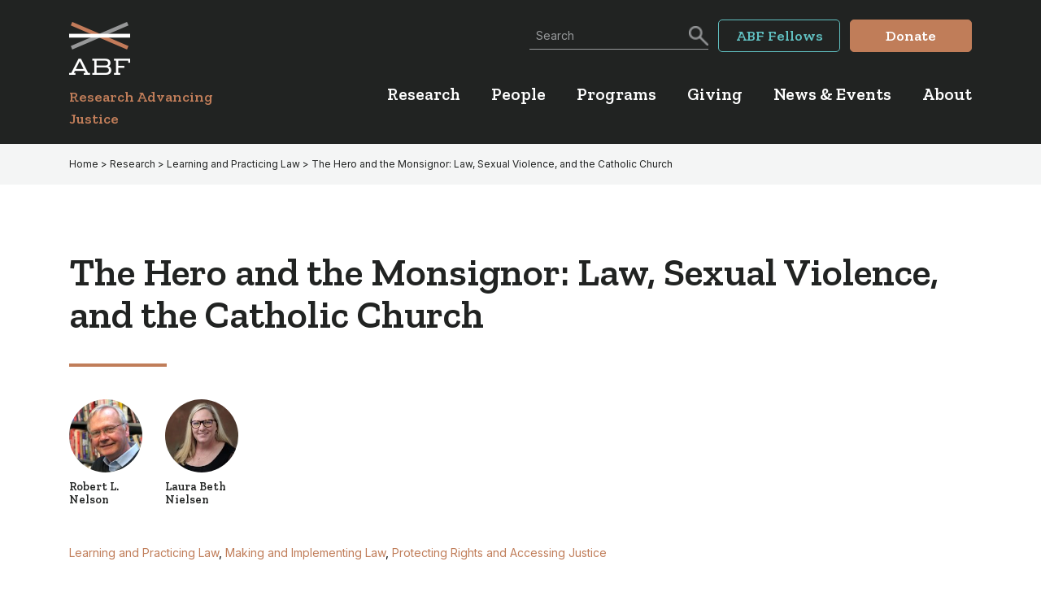

--- FILE ---
content_type: text/html; charset=UTF-8
request_url: https://www.americanbarfoundation.org/projects/the-hero-and-the-monsignor-law-sexual-violence-and-the-catholic-church/
body_size: 23079
content:
<!DOCTYPE html>
<html lang="en-US">
<head > <script>
//----------------------------------------------------------
//------ JAVASCRIPT HOOK FUNCTIONS FOR GRAVITY FORMS -------
//----------------------------------------------------------

if ( ! gform ) {
	document.addEventListener( 'gform_main_scripts_loaded', function() { gform.scriptsLoaded = true; } );
	document.addEventListener( 'gform/theme/scripts_loaded', function() { gform.themeScriptsLoaded = true; } );
	window.addEventListener( 'DOMContentLoaded', function() { gform.domLoaded = true; } );

	var gform = {
		domLoaded: false,
		scriptsLoaded: false,
		themeScriptsLoaded: false,
		isFormEditor: () => typeof InitializeEditor === 'function',

		/**
		 * @deprecated 2.9 the use of initializeOnLoaded in the form editor context is deprecated.
		 * @remove-in 3.1 this function will not check for gform.isFormEditor().
		 */
		callIfLoaded: function ( fn ) {
			if ( gform.domLoaded && gform.scriptsLoaded && ( gform.themeScriptsLoaded || gform.isFormEditor() ) ) {
				if ( gform.isFormEditor() ) {
					console.warn( 'The use of gform.initializeOnLoaded() is deprecated in the form editor context and will be removed in Gravity Forms 3.1.' );
				}
				fn();
				return true;
			}
			return false;
		},

		/**
		 * Call a function when all scripts are loaded
		 *
		 * @param function fn the callback function to call when all scripts are loaded
		 *
		 * @returns void
		 */
		initializeOnLoaded: function( fn ) {
			if ( ! gform.callIfLoaded( fn ) ) {
				document.addEventListener( 'gform_main_scripts_loaded', () => { gform.scriptsLoaded = true; gform.callIfLoaded( fn ); } );
				document.addEventListener( 'gform/theme/scripts_loaded', () => { gform.themeScriptsLoaded = true; gform.callIfLoaded( fn ); } );
				window.addEventListener( 'DOMContentLoaded', () => { gform.domLoaded = true; gform.callIfLoaded( fn ); } );
			}
		},

		hooks: { action: {}, filter: {} },
		addAction: function( action, callable, priority, tag ) {
			gform.addHook( 'action', action, callable, priority, tag );
		},
		addFilter: function( action, callable, priority, tag ) {
			gform.addHook( 'filter', action, callable, priority, tag );
		},
		doAction: function( action ) {
			gform.doHook( 'action', action, arguments );
		},
		applyFilters: function( action ) {
			return gform.doHook( 'filter', action, arguments );
		},
		removeAction: function( action, tag ) {
			gform.removeHook( 'action', action, tag );
		},
		removeFilter: function( action, priority, tag ) {
			gform.removeHook( 'filter', action, priority, tag );
		},
		addHook: function( hookType, action, callable, priority, tag ) {
			if ( undefined == gform.hooks[hookType][action] ) {
				gform.hooks[hookType][action] = [];
			}
			var hooks = gform.hooks[hookType][action];
			if ( undefined == tag ) {
				tag = action + '_' + hooks.length;
			}
			if( priority == undefined ){
				priority = 10;
			}

			gform.hooks[hookType][action].push( { tag:tag, callable:callable, priority:priority } );
		},
		doHook: function( hookType, action, args ) {

			// splice args from object into array and remove first index which is the hook name
			args = Array.prototype.slice.call(args, 1);

			if ( undefined != gform.hooks[hookType][action] ) {
				var hooks = gform.hooks[hookType][action], hook;
				//sort by priority
				hooks.sort(function(a,b){return a["priority"]-b["priority"]});

				hooks.forEach( function( hookItem ) {
					hook = hookItem.callable;

					if(typeof hook != 'function')
						hook = window[hook];
					if ( 'action' == hookType ) {
						hook.apply(null, args);
					} else {
						args[0] = hook.apply(null, args);
					}
				} );
			}
			if ( 'filter'==hookType ) {
				return args[0];
			}
		},
		removeHook: function( hookType, action, priority, tag ) {
			if ( undefined != gform.hooks[hookType][action] ) {
				var hooks = gform.hooks[hookType][action];
				hooks = hooks.filter( function(hook, index, arr) {
					var removeHook = (undefined==tag||tag==hook.tag) && (undefined==priority||priority==hook.priority);
					return !removeHook;
				} );
				gform.hooks[hookType][action] = hooks;
			}
		}
	};
}
</script>
<meta charset="UTF-8" /><script>if(navigator.userAgent.match(/MSIE|Internet Explorer/i)||navigator.userAgent.match(/Trident\/7\..*?rv:11/i)){var href=document.location.href;if(!href.match(/[?&]nowprocket/)){if(href.indexOf("?")==-1){if(href.indexOf("#")==-1){document.location.href=href+"?nowprocket=1"}else{document.location.href=href.replace("#","?nowprocket=1#")}}else{if(href.indexOf("#")==-1){document.location.href=href+"&nowprocket=1"}else{document.location.href=href.replace("#","&nowprocket=1#")}}}}</script><script>(()=>{class RocketLazyLoadScripts{constructor(){this.v="1.2.6",this.triggerEvents=["keydown","mousedown","mousemove","touchmove","touchstart","touchend","wheel"],this.userEventHandler=this.t.bind(this),this.touchStartHandler=this.i.bind(this),this.touchMoveHandler=this.o.bind(this),this.touchEndHandler=this.h.bind(this),this.clickHandler=this.u.bind(this),this.interceptedClicks=[],this.interceptedClickListeners=[],this.l(this),window.addEventListener("pageshow",(t=>{this.persisted=t.persisted,this.everythingLoaded&&this.m()})),this.CSPIssue=sessionStorage.getItem("rocketCSPIssue"),document.addEventListener("securitypolicyviolation",(t=>{this.CSPIssue||"script-src-elem"!==t.violatedDirective||"data"!==t.blockedURI||(this.CSPIssue=!0,sessionStorage.setItem("rocketCSPIssue",!0))})),document.addEventListener("DOMContentLoaded",(()=>{this.k()})),this.delayedScripts={normal:[],async:[],defer:[]},this.trash=[],this.allJQueries=[]}p(t){document.hidden?t.t():(this.triggerEvents.forEach((e=>window.addEventListener(e,t.userEventHandler,{passive:!0}))),window.addEventListener("touchstart",t.touchStartHandler,{passive:!0}),window.addEventListener("mousedown",t.touchStartHandler),document.addEventListener("visibilitychange",t.userEventHandler))}_(){this.triggerEvents.forEach((t=>window.removeEventListener(t,this.userEventHandler,{passive:!0}))),document.removeEventListener("visibilitychange",this.userEventHandler)}i(t){"HTML"!==t.target.tagName&&(window.addEventListener("touchend",this.touchEndHandler),window.addEventListener("mouseup",this.touchEndHandler),window.addEventListener("touchmove",this.touchMoveHandler,{passive:!0}),window.addEventListener("mousemove",this.touchMoveHandler),t.target.addEventListener("click",this.clickHandler),this.L(t.target,!0),this.S(t.target,"onclick","rocket-onclick"),this.C())}o(t){window.removeEventListener("touchend",this.touchEndHandler),window.removeEventListener("mouseup",this.touchEndHandler),window.removeEventListener("touchmove",this.touchMoveHandler,{passive:!0}),window.removeEventListener("mousemove",this.touchMoveHandler),t.target.removeEventListener("click",this.clickHandler),this.L(t.target,!1),this.S(t.target,"rocket-onclick","onclick"),this.M()}h(){window.removeEventListener("touchend",this.touchEndHandler),window.removeEventListener("mouseup",this.touchEndHandler),window.removeEventListener("touchmove",this.touchMoveHandler,{passive:!0}),window.removeEventListener("mousemove",this.touchMoveHandler)}u(t){t.target.removeEventListener("click",this.clickHandler),this.L(t.target,!1),this.S(t.target,"rocket-onclick","onclick"),this.interceptedClicks.push(t),t.preventDefault(),t.stopPropagation(),t.stopImmediatePropagation(),this.M()}O(){window.removeEventListener("touchstart",this.touchStartHandler,{passive:!0}),window.removeEventListener("mousedown",this.touchStartHandler),this.interceptedClicks.forEach((t=>{t.target.dispatchEvent(new MouseEvent("click",{view:t.view,bubbles:!0,cancelable:!0}))}))}l(t){EventTarget.prototype.addEventListenerWPRocketBase=EventTarget.prototype.addEventListener,EventTarget.prototype.addEventListener=function(e,i,o){"click"!==e||t.windowLoaded||i===t.clickHandler||t.interceptedClickListeners.push({target:this,func:i,options:o}),(this||window).addEventListenerWPRocketBase(e,i,o)}}L(t,e){this.interceptedClickListeners.forEach((i=>{i.target===t&&(e?t.removeEventListener("click",i.func,i.options):t.addEventListener("click",i.func,i.options))})),t.parentNode!==document.documentElement&&this.L(t.parentNode,e)}D(){return new Promise((t=>{this.P?this.M=t:t()}))}C(){this.P=!0}M(){this.P=!1}S(t,e,i){t.hasAttribute&&t.hasAttribute(e)&&(event.target.setAttribute(i,event.target.getAttribute(e)),event.target.removeAttribute(e))}t(){this._(this),"loading"===document.readyState?document.addEventListener("DOMContentLoaded",this.R.bind(this)):this.R()}k(){let t=[];document.querySelectorAll("script[type=rocketlazyloadscript][data-rocket-src]").forEach((e=>{let i=e.getAttribute("data-rocket-src");if(i&&!i.startsWith("data:")){0===i.indexOf("//")&&(i=location.protocol+i);try{const o=new URL(i).origin;o!==location.origin&&t.push({src:o,crossOrigin:e.crossOrigin||"module"===e.getAttribute("data-rocket-type")})}catch(t){}}})),t=[...new Map(t.map((t=>[JSON.stringify(t),t]))).values()],this.T(t,"preconnect")}async R(){this.lastBreath=Date.now(),this.j(this),this.F(this),this.I(),this.W(),this.q(),await this.A(this.delayedScripts.normal),await this.A(this.delayedScripts.defer),await this.A(this.delayedScripts.async);try{await this.U(),await this.H(this),await this.J()}catch(t){console.error(t)}window.dispatchEvent(new Event("rocket-allScriptsLoaded")),this.everythingLoaded=!0,this.D().then((()=>{this.O()})),this.N()}W(){document.querySelectorAll("script[type=rocketlazyloadscript]").forEach((t=>{t.hasAttribute("data-rocket-src")?t.hasAttribute("async")&&!1!==t.async?this.delayedScripts.async.push(t):t.hasAttribute("defer")&&!1!==t.defer||"module"===t.getAttribute("data-rocket-type")?this.delayedScripts.defer.push(t):this.delayedScripts.normal.push(t):this.delayedScripts.normal.push(t)}))}async B(t){if(await this.G(),!0!==t.noModule||!("noModule"in HTMLScriptElement.prototype))return new Promise((e=>{let i;function o(){(i||t).setAttribute("data-rocket-status","executed"),e()}try{if(navigator.userAgent.indexOf("Firefox/")>0||""===navigator.vendor||this.CSPIssue)i=document.createElement("script"),[...t.attributes].forEach((t=>{let e=t.nodeName;"type"!==e&&("data-rocket-type"===e&&(e="type"),"data-rocket-src"===e&&(e="src"),i.setAttribute(e,t.nodeValue))})),t.text&&(i.text=t.text),i.hasAttribute("src")?(i.addEventListener("load",o),i.addEventListener("error",(function(){i.setAttribute("data-rocket-status","failed-network"),e()})),setTimeout((()=>{i.isConnected||e()}),1)):(i.text=t.text,o()),t.parentNode.replaceChild(i,t);else{const i=t.getAttribute("data-rocket-type"),s=t.getAttribute("data-rocket-src");i?(t.type=i,t.removeAttribute("data-rocket-type")):t.removeAttribute("type"),t.addEventListener("load",o),t.addEventListener("error",(i=>{this.CSPIssue&&i.target.src.startsWith("data:")?(console.log("WPRocket: data-uri blocked by CSP -> fallback"),t.removeAttribute("src"),this.B(t).then(e)):(t.setAttribute("data-rocket-status","failed-network"),e())})),s?(t.removeAttribute("data-rocket-src"),t.src=s):t.src="data:text/javascript;base64,"+window.btoa(unescape(encodeURIComponent(t.text)))}}catch(i){t.setAttribute("data-rocket-status","failed-transform"),e()}}));t.setAttribute("data-rocket-status","skipped")}async A(t){const e=t.shift();return e&&e.isConnected?(await this.B(e),this.A(t)):Promise.resolve()}q(){this.T([...this.delayedScripts.normal,...this.delayedScripts.defer,...this.delayedScripts.async],"preload")}T(t,e){var i=document.createDocumentFragment();t.forEach((t=>{const o=t.getAttribute&&t.getAttribute("data-rocket-src")||t.src;if(o&&!o.startsWith("data:")){const s=document.createElement("link");s.href=o,s.rel=e,"preconnect"!==e&&(s.as="script"),t.getAttribute&&"module"===t.getAttribute("data-rocket-type")&&(s.crossOrigin=!0),t.crossOrigin&&(s.crossOrigin=t.crossOrigin),t.integrity&&(s.integrity=t.integrity),i.appendChild(s),this.trash.push(s)}})),document.head.appendChild(i)}j(t){let e={};function i(i,o){return e[o].eventsToRewrite.indexOf(i)>=0&&!t.everythingLoaded?"rocket-"+i:i}function o(t,o){!function(t){e[t]||(e[t]={originalFunctions:{add:t.addEventListener,remove:t.removeEventListener},eventsToRewrite:[]},t.addEventListener=function(){arguments[0]=i(arguments[0],t),e[t].originalFunctions.add.apply(t,arguments)},t.removeEventListener=function(){arguments[0]=i(arguments[0],t),e[t].originalFunctions.remove.apply(t,arguments)})}(t),e[t].eventsToRewrite.push(o)}function s(e,i){let o=e[i];e[i]=null,Object.defineProperty(e,i,{get:()=>o||function(){},set(s){t.everythingLoaded?o=s:e["rocket"+i]=o=s}})}o(document,"DOMContentLoaded"),o(window,"DOMContentLoaded"),o(window,"load"),o(window,"pageshow"),o(document,"readystatechange"),s(document,"onreadystatechange"),s(window,"onload"),s(window,"onpageshow");try{Object.defineProperty(document,"readyState",{get:()=>t.rocketReadyState,set(e){t.rocketReadyState=e},configurable:!0}),document.readyState="loading"}catch(t){console.log("WPRocket DJE readyState conflict, bypassing")}}F(t){let e;function i(e){return t.everythingLoaded?e:e.split(" ").map((t=>"load"===t||0===t.indexOf("load.")?"rocket-jquery-load":t)).join(" ")}function o(o){function s(t){const e=o.fn[t];o.fn[t]=o.fn.init.prototype[t]=function(){return this[0]===window&&("string"==typeof arguments[0]||arguments[0]instanceof String?arguments[0]=i(arguments[0]):"object"==typeof arguments[0]&&Object.keys(arguments[0]).forEach((t=>{const e=arguments[0][t];delete arguments[0][t],arguments[0][i(t)]=e}))),e.apply(this,arguments),this}}o&&o.fn&&!t.allJQueries.includes(o)&&(o.fn.ready=o.fn.init.prototype.ready=function(e){return t.domReadyFired?e.bind(document)(o):document.addEventListener("rocket-DOMContentLoaded",(()=>e.bind(document)(o))),o([])},s("on"),s("one"),t.allJQueries.push(o)),e=o}o(window.jQuery),Object.defineProperty(window,"jQuery",{get:()=>e,set(t){o(t)}})}async H(t){const e=document.querySelector("script[data-webpack]");e&&(await async function(){return new Promise((t=>{e.addEventListener("load",t),e.addEventListener("error",t)}))}(),await t.K(),await t.H(t))}async U(){this.domReadyFired=!0;try{document.readyState="interactive"}catch(t){}await this.G(),document.dispatchEvent(new Event("rocket-readystatechange")),await this.G(),document.rocketonreadystatechange&&document.rocketonreadystatechange(),await this.G(),document.dispatchEvent(new Event("rocket-DOMContentLoaded")),await this.G(),window.dispatchEvent(new Event("rocket-DOMContentLoaded"))}async J(){try{document.readyState="complete"}catch(t){}await this.G(),document.dispatchEvent(new Event("rocket-readystatechange")),await this.G(),document.rocketonreadystatechange&&document.rocketonreadystatechange(),await this.G(),window.dispatchEvent(new Event("rocket-load")),await this.G(),window.rocketonload&&window.rocketonload(),await this.G(),this.allJQueries.forEach((t=>t(window).trigger("rocket-jquery-load"))),await this.G();const t=new Event("rocket-pageshow");t.persisted=this.persisted,window.dispatchEvent(t),await this.G(),window.rocketonpageshow&&window.rocketonpageshow({persisted:this.persisted}),this.windowLoaded=!0}m(){document.onreadystatechange&&document.onreadystatechange(),window.onload&&window.onload(),window.onpageshow&&window.onpageshow({persisted:this.persisted})}I(){const t=new Map;document.write=document.writeln=function(e){const i=document.currentScript;i||console.error("WPRocket unable to document.write this: "+e);const o=document.createRange(),s=i.parentElement;let n=t.get(i);void 0===n&&(n=i.nextSibling,t.set(i,n));const c=document.createDocumentFragment();o.setStart(c,0),c.appendChild(o.createContextualFragment(e)),s.insertBefore(c,n)}}async G(){Date.now()-this.lastBreath>45&&(await this.K(),this.lastBreath=Date.now())}async K(){return document.hidden?new Promise((t=>setTimeout(t))):new Promise((t=>requestAnimationFrame(t)))}N(){this.trash.forEach((t=>t.remove()))}static run(){const t=new RocketLazyLoadScripts;t.p(t)}}RocketLazyLoadScripts.run()})();</script>

<meta name="viewport" content="width=device-width, initial-scale=1" />
		<link rel="apple-touch-icon" sizes="180x180" href="https://www.americanbarfoundation.org/wp-content/themes/abf/images/apple-touch-icon.png">
		<link rel="icon" type="image/png" href="https://www.americanbarfoundation.org/wp-content/themes/abf/images/favicon-32x32.png" sizes="32x32">
		<link rel="icon" type="image/png" href="https://www.americanbarfoundation.org/wp-content/themes/abf/images/favicon-16x16.png" sizes="16x16">
		<link rel="manifest" href="https://www.americanbarfoundation.org/wp-content/themes/abf/images/site.webmanifest">
		<link rel="mask-icon" href="https://www.americanbarfoundation.org/wp-content/themes/abf/images/safari-pinned-tab.svg" color="#00857b">
		<meta name="msapplication-TileColor" content="#ffffff">
		<meta name="theme-color" content="#ffffff">
				<meta http-equiv="X-UA-Compatible" content="IE=edge">
		<title>The Hero and the Monsignor Research Project &#x2d; ABF</title><link rel="preload" data-rocket-preload as="image" href="https://www.americanbarfoundation.org/wp-content/uploads/2022/12/Nelson-Headshot-Preferred-150x150.jpeg" fetchpriority="high">
	<style>img:is([sizes="auto" i], [sizes^="auto," i]) { contain-intrinsic-size: 3000px 1500px }</style>
	
<!-- The SEO Framework by Sybre Waaijer -->
<meta name="robots" content="max-snippet:-1,max-image-preview:standard,max-video-preview:-1" />
<link rel="canonical" href="https://www.americanbarfoundation.org/projects/the-hero-and-the-monsignor-law-sexual-violence-and-the-catholic-church/" />
<meta name="description" content="This project examines the sexual abuse of minors through a case study of lawsuits against a Catholic archdiocese for failure to prevent sexual abuse by priests." />
<meta property="og:type" content="article" />
<meta property="og:locale" content="en_US" />
<meta property="og:site_name" content="ABF" />
<meta property="og:title" content="The Hero and the Monsignor Research Project &#x2d; ABF" />
<meta property="og:description" content="This project examines the sexual abuse of minors through a case study of lawsuits against a Catholic archdiocese for failure to prevent sexual abuse by priests." />
<meta property="og:url" content="https://www.americanbarfoundation.org/projects/the-hero-and-the-monsignor-law-sexual-violence-and-the-catholic-church/" />
<meta property="og:image" content="https://www.americanbarfoundation.org/wp-content/uploads/2023/04/cropped-ABF-Favicon.png" />
<meta property="og:image:width" content="512" />
<meta property="og:image:height" content="512" />
<meta property="og:image:alt" content="ABF Favicon" />
<meta property="article:published_time" content="2023-02-20T19:43:16+00:00" />
<meta property="article:modified_time" content="2024-07-24T15:05:50+00:00" />
<meta name="twitter:card" content="summary_large_image" />
<meta name="twitter:title" content="The Hero and the Monsignor Research Project &#x2d; ABF" />
<meta name="twitter:description" content="This project examines the sexual abuse of minors through a case study of lawsuits against a Catholic archdiocese for failure to prevent sexual abuse by priests." />
<meta name="twitter:image" content="https://www.americanbarfoundation.org/wp-content/uploads/2023/04/cropped-ABF-Favicon.png" />
<meta name="twitter:image:alt" content="ABF Favicon" />
<script type="application/ld+json">{
    "@context": "https://schema.org",
    "@graph": [
        {
            "@type": "WebSite",
            "@id": "https://www.americanbarfoundation.org/#/schema/WebSite",
            "url": "https://www.americanbarfoundation.org/",
            "name": "ABF",
            "description": "Research Advancing Justice",
            "inLanguage": "en-US",
            "potentialAction": {
                "@type": "SearchAction",
                "target": {
                    "@type": "EntryPoint",
                    "urlTemplate": "https://www.americanbarfoundation.org/search/{search_term_string}/"
                },
                "query-input": "required name=search_term_string"
            },
            "publisher": {
                "@type": "Organization",
                "@id": "https://www.americanbarfoundation.org/#/schema/Organization",
                "name": "ABF",
                "url": "https://www.americanbarfoundation.org/",
                "logo": {
                    "@type": "ImageObject",
                    "url": "https://www.americanbarfoundation.org/wp-content/uploads/2023/04/cropped-ABF-Favicon.png",
                    "contentUrl": "https://www.americanbarfoundation.org/wp-content/uploads/2023/04/cropped-ABF-Favicon.png",
                    "width": 512,
                    "height": 512,
                    "contentSize": "14290"
                }
            }
        },
        {
            "@type": "WebPage",
            "@id": "https://www.americanbarfoundation.org/projects/the-hero-and-the-monsignor-law-sexual-violence-and-the-catholic-church/",
            "url": "https://www.americanbarfoundation.org/projects/the-hero-and-the-monsignor-law-sexual-violence-and-the-catholic-church/",
            "name": "The Hero and the Monsignor Research Project &#x2d; ABF",
            "description": "This project examines the sexual abuse of minors through a case study of lawsuits against a Catholic archdiocese for failure to prevent sexual abuse by priests.",
            "inLanguage": "en-US",
            "isPartOf": {
                "@id": "https://www.americanbarfoundation.org/#/schema/WebSite"
            },
            "breadcrumb": {
                "@type": "BreadcrumbList",
                "@id": "https://www.americanbarfoundation.org/#/schema/BreadcrumbList",
                "itemListElement": [
                    {
                        "@type": "ListItem",
                        "position": 1,
                        "item": "https://www.americanbarfoundation.org/",
                        "name": "ABF"
                    },
                    {
                        "@type": "ListItem",
                        "position": 2,
                        "item": "https://www.americanbarfoundation.org/research-area/making-and-implementing-law/",
                        "name": "Research Areas: Making and Implementing Law"
                    },
                    {
                        "@type": "ListItem",
                        "position": 3,
                        "name": "The Hero and the Monsignor Research Project"
                    }
                ]
            },
            "potentialAction": {
                "@type": "ReadAction",
                "target": "https://www.americanbarfoundation.org/projects/the-hero-and-the-monsignor-law-sexual-violence-and-the-catholic-church/"
            },
            "datePublished": "2023-02-20T19:43:16+00:00",
            "dateModified": "2024-07-24T15:05:50+00:00"
        }
    ]
}</script>
<!-- / The SEO Framework by Sybre Waaijer | 8.46ms meta | 1.99ms boot -->

<link rel="alternate" type="application/rss+xml" title="ABF &raquo; Feed" href="https://www.americanbarfoundation.org/feed/" />
<link rel="alternate" type="application/rss+xml" title="ABF &raquo; Comments Feed" href="https://www.americanbarfoundation.org/comments/feed/" />
<link rel="alternate" type="text/calendar" title="ABF &raquo; iCal Feed" href="https://www.americanbarfoundation.org/events/?ical=1" />
		<!-- This site uses the Google Analytics by MonsterInsights plugin v9.6.1 - Using Analytics tracking - https://www.monsterinsights.com/ -->
							<script type="rocketlazyloadscript" data-rocket-src="//www.googletagmanager.com/gtag/js?id=G-SF1MEJR4QB"  data-cfasync="false" data-wpfc-render="false" async></script>
			<script type="rocketlazyloadscript" data-cfasync="false" data-wpfc-render="false">
				var mi_version = '9.6.1';
				var mi_track_user = true;
				var mi_no_track_reason = '';
								var MonsterInsightsDefaultLocations = {"page_location":"https:\/\/www.americanbarfoundation.org\/projects\/the-hero-and-the-monsignor-law-sexual-violence-and-the-catholic-church\/"};
								if ( typeof MonsterInsightsPrivacyGuardFilter === 'function' ) {
					var MonsterInsightsLocations = (typeof MonsterInsightsExcludeQuery === 'object') ? MonsterInsightsPrivacyGuardFilter( MonsterInsightsExcludeQuery ) : MonsterInsightsPrivacyGuardFilter( MonsterInsightsDefaultLocations );
				} else {
					var MonsterInsightsLocations = (typeof MonsterInsightsExcludeQuery === 'object') ? MonsterInsightsExcludeQuery : MonsterInsightsDefaultLocations;
				}

								var disableStrs = [
										'ga-disable-G-SF1MEJR4QB',
									];

				/* Function to detect opted out users */
				function __gtagTrackerIsOptedOut() {
					for (var index = 0; index < disableStrs.length; index++) {
						if (document.cookie.indexOf(disableStrs[index] + '=true') > -1) {
							return true;
						}
					}

					return false;
				}

				/* Disable tracking if the opt-out cookie exists. */
				if (__gtagTrackerIsOptedOut()) {
					for (var index = 0; index < disableStrs.length; index++) {
						window[disableStrs[index]] = true;
					}
				}

				/* Opt-out function */
				function __gtagTrackerOptout() {
					for (var index = 0; index < disableStrs.length; index++) {
						document.cookie = disableStrs[index] + '=true; expires=Thu, 31 Dec 2099 23:59:59 UTC; path=/';
						window[disableStrs[index]] = true;
					}
				}

				if ('undefined' === typeof gaOptout) {
					function gaOptout() {
						__gtagTrackerOptout();
					}
				}
								window.dataLayer = window.dataLayer || [];

				window.MonsterInsightsDualTracker = {
					helpers: {},
					trackers: {},
				};
				if (mi_track_user) {
					function __gtagDataLayer() {
						dataLayer.push(arguments);
					}

					function __gtagTracker(type, name, parameters) {
						if (!parameters) {
							parameters = {};
						}

						if (parameters.send_to) {
							__gtagDataLayer.apply(null, arguments);
							return;
						}

						if (type === 'event') {
														parameters.send_to = monsterinsights_frontend.v4_id;
							var hookName = name;
							if (typeof parameters['event_category'] !== 'undefined') {
								hookName = parameters['event_category'] + ':' + name;
							}

							if (typeof MonsterInsightsDualTracker.trackers[hookName] !== 'undefined') {
								MonsterInsightsDualTracker.trackers[hookName](parameters);
							} else {
								__gtagDataLayer('event', name, parameters);
							}
							
						} else {
							__gtagDataLayer.apply(null, arguments);
						}
					}

					__gtagTracker('js', new Date());
					__gtagTracker('set', {
						'developer_id.dZGIzZG': true,
											});
					if ( MonsterInsightsLocations.page_location ) {
						__gtagTracker('set', MonsterInsightsLocations);
					}
										__gtagTracker('config', 'G-SF1MEJR4QB', {"forceSSL":"true","link_attribution":"true"} );
															window.gtag = __gtagTracker;										(function () {
						/* https://developers.google.com/analytics/devguides/collection/analyticsjs/ */
						/* ga and __gaTracker compatibility shim. */
						var noopfn = function () {
							return null;
						};
						var newtracker = function () {
							return new Tracker();
						};
						var Tracker = function () {
							return null;
						};
						var p = Tracker.prototype;
						p.get = noopfn;
						p.set = noopfn;
						p.send = function () {
							var args = Array.prototype.slice.call(arguments);
							args.unshift('send');
							__gaTracker.apply(null, args);
						};
						var __gaTracker = function () {
							var len = arguments.length;
							if (len === 0) {
								return;
							}
							var f = arguments[len - 1];
							if (typeof f !== 'object' || f === null || typeof f.hitCallback !== 'function') {
								if ('send' === arguments[0]) {
									var hitConverted, hitObject = false, action;
									if ('event' === arguments[1]) {
										if ('undefined' !== typeof arguments[3]) {
											hitObject = {
												'eventAction': arguments[3],
												'eventCategory': arguments[2],
												'eventLabel': arguments[4],
												'value': arguments[5] ? arguments[5] : 1,
											}
										}
									}
									if ('pageview' === arguments[1]) {
										if ('undefined' !== typeof arguments[2]) {
											hitObject = {
												'eventAction': 'page_view',
												'page_path': arguments[2],
											}
										}
									}
									if (typeof arguments[2] === 'object') {
										hitObject = arguments[2];
									}
									if (typeof arguments[5] === 'object') {
										Object.assign(hitObject, arguments[5]);
									}
									if ('undefined' !== typeof arguments[1].hitType) {
										hitObject = arguments[1];
										if ('pageview' === hitObject.hitType) {
											hitObject.eventAction = 'page_view';
										}
									}
									if (hitObject) {
										action = 'timing' === arguments[1].hitType ? 'timing_complete' : hitObject.eventAction;
										hitConverted = mapArgs(hitObject);
										__gtagTracker('event', action, hitConverted);
									}
								}
								return;
							}

							function mapArgs(args) {
								var arg, hit = {};
								var gaMap = {
									'eventCategory': 'event_category',
									'eventAction': 'event_action',
									'eventLabel': 'event_label',
									'eventValue': 'event_value',
									'nonInteraction': 'non_interaction',
									'timingCategory': 'event_category',
									'timingVar': 'name',
									'timingValue': 'value',
									'timingLabel': 'event_label',
									'page': 'page_path',
									'location': 'page_location',
									'title': 'page_title',
									'referrer' : 'page_referrer',
								};
								for (arg in args) {
																		if (!(!args.hasOwnProperty(arg) || !gaMap.hasOwnProperty(arg))) {
										hit[gaMap[arg]] = args[arg];
									} else {
										hit[arg] = args[arg];
									}
								}
								return hit;
							}

							try {
								f.hitCallback();
							} catch (ex) {
							}
						};
						__gaTracker.create = newtracker;
						__gaTracker.getByName = newtracker;
						__gaTracker.getAll = function () {
							return [];
						};
						__gaTracker.remove = noopfn;
						__gaTracker.loaded = true;
						window['__gaTracker'] = __gaTracker;
					})();
									} else {
										console.log("");
					(function () {
						function __gtagTracker() {
							return null;
						}

						window['__gtagTracker'] = __gtagTracker;
						window['gtag'] = __gtagTracker;
					})();
									}
			</script>
				<!-- / Google Analytics by MonsterInsights -->
		<style id='wp-emoji-styles-inline-css'>

	img.wp-smiley, img.emoji {
		display: inline !important;
		border: none !important;
		box-shadow: none !important;
		height: 1em !important;
		width: 1em !important;
		margin: 0 0.07em !important;
		vertical-align: -0.1em !important;
		background: none !important;
		padding: 0 !important;
	}
</style>
<link rel='stylesheet' id='wp-block-library-css' href='https://www.americanbarfoundation.org/wp-includes/css/dist/block-library/style.css?ver=6.8.3' media='all' />
<style id='classic-theme-styles-inline-css'>
/**
 * These rules are needed for backwards compatibility.
 * They should match the button element rules in the base theme.json file.
 */
.wp-block-button__link {
	color: #ffffff;
	background-color: #32373c;
	border-radius: 9999px; /* 100% causes an oval, but any explicit but really high value retains the pill shape. */

	/* This needs a low specificity so it won't override the rules from the button element if defined in theme.json. */
	box-shadow: none;
	text-decoration: none;

	/* The extra 2px are added to size solids the same as the outline versions.*/
	padding: calc(0.667em + 2px) calc(1.333em + 2px);

	font-size: 1.125em;
}

.wp-block-file__button {
	background: #32373c;
	color: #ffffff;
	text-decoration: none;
}

</style>
<style id='safe-svg-svg-icon-style-inline-css'>
.safe-svg-cover{text-align:center}.safe-svg-cover .safe-svg-inside{display:inline-block;max-width:100%}.safe-svg-cover svg{height:100%;max-height:100%;max-width:100%;width:100%}

</style>
<style id='pdfemb-pdf-embedder-viewer-style-inline-css'>
.wp-block-pdfemb-pdf-embedder-viewer{max-width:none}

</style>
<style id='global-styles-inline-css'>
:root{--wp--preset--aspect-ratio--square: 1;--wp--preset--aspect-ratio--4-3: 4/3;--wp--preset--aspect-ratio--3-4: 3/4;--wp--preset--aspect-ratio--3-2: 3/2;--wp--preset--aspect-ratio--2-3: 2/3;--wp--preset--aspect-ratio--16-9: 16/9;--wp--preset--aspect-ratio--9-16: 9/16;--wp--preset--color--black: #000000;--wp--preset--color--cyan-bluish-gray: #abb8c3;--wp--preset--color--white: #ffffff;--wp--preset--color--pale-pink: #f78da7;--wp--preset--color--vivid-red: #cf2e2e;--wp--preset--color--luminous-vivid-orange: #ff6900;--wp--preset--color--luminous-vivid-amber: #fcb900;--wp--preset--color--light-green-cyan: #7bdcb5;--wp--preset--color--vivid-green-cyan: #00d084;--wp--preset--color--pale-cyan-blue: #8ed1fc;--wp--preset--color--vivid-cyan-blue: #0693e3;--wp--preset--color--vivid-purple: #9b51e0;--wp--preset--color--main: #545aa7;--wp--preset--color--secondary: #a55459;--wp--preset--gradient--vivid-cyan-blue-to-vivid-purple: linear-gradient(135deg,rgba(6,147,227,1) 0%,rgb(155,81,224) 100%);--wp--preset--gradient--light-green-cyan-to-vivid-green-cyan: linear-gradient(135deg,rgb(122,220,180) 0%,rgb(0,208,130) 100%);--wp--preset--gradient--luminous-vivid-amber-to-luminous-vivid-orange: linear-gradient(135deg,rgba(252,185,0,1) 0%,rgba(255,105,0,1) 100%);--wp--preset--gradient--luminous-vivid-orange-to-vivid-red: linear-gradient(135deg,rgba(255,105,0,1) 0%,rgb(207,46,46) 100%);--wp--preset--gradient--very-light-gray-to-cyan-bluish-gray: linear-gradient(135deg,rgb(238,238,238) 0%,rgb(169,184,195) 100%);--wp--preset--gradient--cool-to-warm-spectrum: linear-gradient(135deg,rgb(74,234,220) 0%,rgb(151,120,209) 20%,rgb(207,42,186) 40%,rgb(238,44,130) 60%,rgb(251,105,98) 80%,rgb(254,248,76) 100%);--wp--preset--gradient--blush-light-purple: linear-gradient(135deg,rgb(255,206,236) 0%,rgb(152,150,240) 100%);--wp--preset--gradient--blush-bordeaux: linear-gradient(135deg,rgb(254,205,165) 0%,rgb(254,45,45) 50%,rgb(107,0,62) 100%);--wp--preset--gradient--luminous-dusk: linear-gradient(135deg,rgb(255,203,112) 0%,rgb(199,81,192) 50%,rgb(65,88,208) 100%);--wp--preset--gradient--pale-ocean: linear-gradient(135deg,rgb(255,245,203) 0%,rgb(182,227,212) 50%,rgb(51,167,181) 100%);--wp--preset--gradient--electric-grass: linear-gradient(135deg,rgb(202,248,128) 0%,rgb(113,206,126) 100%);--wp--preset--gradient--midnight: linear-gradient(135deg,rgb(2,3,129) 0%,rgb(40,116,252) 100%);--wp--preset--font-size--small: 13px;--wp--preset--font-size--medium: 20px;--wp--preset--font-size--large: 36px;--wp--preset--font-size--x-large: 42px;--wp--preset--spacing--20: 0.44rem;--wp--preset--spacing--30: 0.67rem;--wp--preset--spacing--40: 1rem;--wp--preset--spacing--50: 1.5rem;--wp--preset--spacing--60: 2.25rem;--wp--preset--spacing--70: 3.38rem;--wp--preset--spacing--80: 5.06rem;--wp--preset--shadow--natural: 6px 6px 9px rgba(0, 0, 0, 0.2);--wp--preset--shadow--deep: 12px 12px 50px rgba(0, 0, 0, 0.4);--wp--preset--shadow--sharp: 6px 6px 0px rgba(0, 0, 0, 0.2);--wp--preset--shadow--outlined: 6px 6px 0px -3px rgba(255, 255, 255, 1), 6px 6px rgba(0, 0, 0, 1);--wp--preset--shadow--crisp: 6px 6px 0px rgba(0, 0, 0, 1);}:where(.is-layout-flex){gap: 0.5em;}:where(.is-layout-grid){gap: 0.5em;}body .is-layout-flex{display: flex;}.is-layout-flex{flex-wrap: wrap;align-items: center;}.is-layout-flex > :is(*, div){margin: 0;}body .is-layout-grid{display: grid;}.is-layout-grid > :is(*, div){margin: 0;}:where(.wp-block-columns.is-layout-flex){gap: 2em;}:where(.wp-block-columns.is-layout-grid){gap: 2em;}:where(.wp-block-post-template.is-layout-flex){gap: 1.25em;}:where(.wp-block-post-template.is-layout-grid){gap: 1.25em;}.has-black-color{color: var(--wp--preset--color--black) !important;}.has-cyan-bluish-gray-color{color: var(--wp--preset--color--cyan-bluish-gray) !important;}.has-white-color{color: var(--wp--preset--color--white) !important;}.has-pale-pink-color{color: var(--wp--preset--color--pale-pink) !important;}.has-vivid-red-color{color: var(--wp--preset--color--vivid-red) !important;}.has-luminous-vivid-orange-color{color: var(--wp--preset--color--luminous-vivid-orange) !important;}.has-luminous-vivid-amber-color{color: var(--wp--preset--color--luminous-vivid-amber) !important;}.has-light-green-cyan-color{color: var(--wp--preset--color--light-green-cyan) !important;}.has-vivid-green-cyan-color{color: var(--wp--preset--color--vivid-green-cyan) !important;}.has-pale-cyan-blue-color{color: var(--wp--preset--color--pale-cyan-blue) !important;}.has-vivid-cyan-blue-color{color: var(--wp--preset--color--vivid-cyan-blue) !important;}.has-vivid-purple-color{color: var(--wp--preset--color--vivid-purple) !important;}.has-black-background-color{background-color: var(--wp--preset--color--black) !important;}.has-cyan-bluish-gray-background-color{background-color: var(--wp--preset--color--cyan-bluish-gray) !important;}.has-white-background-color{background-color: var(--wp--preset--color--white) !important;}.has-pale-pink-background-color{background-color: var(--wp--preset--color--pale-pink) !important;}.has-vivid-red-background-color{background-color: var(--wp--preset--color--vivid-red) !important;}.has-luminous-vivid-orange-background-color{background-color: var(--wp--preset--color--luminous-vivid-orange) !important;}.has-luminous-vivid-amber-background-color{background-color: var(--wp--preset--color--luminous-vivid-amber) !important;}.has-light-green-cyan-background-color{background-color: var(--wp--preset--color--light-green-cyan) !important;}.has-vivid-green-cyan-background-color{background-color: var(--wp--preset--color--vivid-green-cyan) !important;}.has-pale-cyan-blue-background-color{background-color: var(--wp--preset--color--pale-cyan-blue) !important;}.has-vivid-cyan-blue-background-color{background-color: var(--wp--preset--color--vivid-cyan-blue) !important;}.has-vivid-purple-background-color{background-color: var(--wp--preset--color--vivid-purple) !important;}.has-black-border-color{border-color: var(--wp--preset--color--black) !important;}.has-cyan-bluish-gray-border-color{border-color: var(--wp--preset--color--cyan-bluish-gray) !important;}.has-white-border-color{border-color: var(--wp--preset--color--white) !important;}.has-pale-pink-border-color{border-color: var(--wp--preset--color--pale-pink) !important;}.has-vivid-red-border-color{border-color: var(--wp--preset--color--vivid-red) !important;}.has-luminous-vivid-orange-border-color{border-color: var(--wp--preset--color--luminous-vivid-orange) !important;}.has-luminous-vivid-amber-border-color{border-color: var(--wp--preset--color--luminous-vivid-amber) !important;}.has-light-green-cyan-border-color{border-color: var(--wp--preset--color--light-green-cyan) !important;}.has-vivid-green-cyan-border-color{border-color: var(--wp--preset--color--vivid-green-cyan) !important;}.has-pale-cyan-blue-border-color{border-color: var(--wp--preset--color--pale-cyan-blue) !important;}.has-vivid-cyan-blue-border-color{border-color: var(--wp--preset--color--vivid-cyan-blue) !important;}.has-vivid-purple-border-color{border-color: var(--wp--preset--color--vivid-purple) !important;}.has-vivid-cyan-blue-to-vivid-purple-gradient-background{background: var(--wp--preset--gradient--vivid-cyan-blue-to-vivid-purple) !important;}.has-light-green-cyan-to-vivid-green-cyan-gradient-background{background: var(--wp--preset--gradient--light-green-cyan-to-vivid-green-cyan) !important;}.has-luminous-vivid-amber-to-luminous-vivid-orange-gradient-background{background: var(--wp--preset--gradient--luminous-vivid-amber-to-luminous-vivid-orange) !important;}.has-luminous-vivid-orange-to-vivid-red-gradient-background{background: var(--wp--preset--gradient--luminous-vivid-orange-to-vivid-red) !important;}.has-very-light-gray-to-cyan-bluish-gray-gradient-background{background: var(--wp--preset--gradient--very-light-gray-to-cyan-bluish-gray) !important;}.has-cool-to-warm-spectrum-gradient-background{background: var(--wp--preset--gradient--cool-to-warm-spectrum) !important;}.has-blush-light-purple-gradient-background{background: var(--wp--preset--gradient--blush-light-purple) !important;}.has-blush-bordeaux-gradient-background{background: var(--wp--preset--gradient--blush-bordeaux) !important;}.has-luminous-dusk-gradient-background{background: var(--wp--preset--gradient--luminous-dusk) !important;}.has-pale-ocean-gradient-background{background: var(--wp--preset--gradient--pale-ocean) !important;}.has-electric-grass-gradient-background{background: var(--wp--preset--gradient--electric-grass) !important;}.has-midnight-gradient-background{background: var(--wp--preset--gradient--midnight) !important;}.has-small-font-size{font-size: var(--wp--preset--font-size--small) !important;}.has-medium-font-size{font-size: var(--wp--preset--font-size--medium) !important;}.has-large-font-size{font-size: var(--wp--preset--font-size--large) !important;}.has-x-large-font-size{font-size: var(--wp--preset--font-size--x-large) !important;}
:where(.wp-block-post-template.is-layout-flex){gap: 1.25em;}:where(.wp-block-post-template.is-layout-grid){gap: 1.25em;}
:where(.wp-block-columns.is-layout-flex){gap: 2em;}:where(.wp-block-columns.is-layout-grid){gap: 2em;}
:root :where(.wp-block-pullquote){font-size: 1.5em;line-height: 1.6;}
</style>
<link rel='stylesheet' id='embedpress-style-css' href='https://www.americanbarfoundation.org/wp-content/plugins/embedpress/assets/css/embedpress.css?ver=4.2.8' media='all' />
<link rel='stylesheet' id='jp-site-styles-css' href='https://www.americanbarfoundation.org/wp-content/themes/abf/style.css?ver=1680826705' media='all' />
<link rel='stylesheet' id='searchwp-forms-css' href='https://www.americanbarfoundation.org/wp-content/plugins/searchwp/assets/css/frontend/search-forms.css?ver=4.5.0' media='all' />
<link rel='stylesheet' id='dashicons-css' href='https://www.americanbarfoundation.org/wp-includes/css/dashicons.css?ver=6.8.3' media='all' />
<script type="rocketlazyloadscript" data-minify="1" data-rocket-src="https://www.americanbarfoundation.org/wp-content/cache/min/1/wp-content/plugins/google-analytics-for-wordpress/assets/js/frontend-gtag.js?ver=1740002584" id="monsterinsights-frontend-script-js" async data-wp-strategy="async"></script>
<script data-cfasync="false" data-wpfc-render="false" id='monsterinsights-frontend-script-js-extra'>var monsterinsights_frontend = {"js_events_tracking":"true","download_extensions":"doc,pdf,ppt,zip,xls,docx,pptx,xlsx","inbound_paths":"[{\"path\":\"\\\/go\\\/\",\"label\":\"affiliate\"},{\"path\":\"\\\/recommend\\\/\",\"label\":\"affiliate\"}]","home_url":"https:\/\/www.americanbarfoundation.org","hash_tracking":"false","v4_id":"G-SF1MEJR4QB"};</script>
<script type="rocketlazyloadscript" data-rocket-src="https://www.americanbarfoundation.org/wp-includes/js/jquery/jquery.js?ver=3.7.1" id="jquery-core-js"></script>
<script type="rocketlazyloadscript" data-minify="1" data-rocket-src="https://www.americanbarfoundation.org/wp-content/cache/min/1/wp-includes/js/jquery/jquery-migrate.js?ver=1740002584" id="jquery-migrate-js" data-rocket-defer defer></script>
<link rel="https://api.w.org/" href="https://www.americanbarfoundation.org/wp-json/" /><link rel="alternate" title="JSON" type="application/json" href="https://www.americanbarfoundation.org/wp-json/wp/v2/projects/2328" /><link rel="EditURI" type="application/rsd+xml" title="RSD" href="https://www.americanbarfoundation.org/xmlrpc.php?rsd" />
<meta name="tec-api-version" content="v1"><meta name="tec-api-origin" content="https://www.americanbarfoundation.org"><link rel="alternate" href="https://www.americanbarfoundation.org/wp-json/tribe/events/v1/" /><link rel="icon" href="https://www.americanbarfoundation.org/wp-content/uploads/2023/04/cropped-ABF-Favicon-32x32.png" sizes="32x32" />
<link rel="icon" href="https://www.americanbarfoundation.org/wp-content/uploads/2023/04/cropped-ABF-Favicon-192x192.png" sizes="192x192" />
<link rel="apple-touch-icon" href="https://www.americanbarfoundation.org/wp-content/uploads/2023/04/cropped-ABF-Favicon-180x180.png" />
<meta name="msapplication-TileImage" content="https://www.americanbarfoundation.org/wp-content/uploads/2023/04/cropped-ABF-Favicon-270x270.png" />
<noscript><style id="rocket-lazyload-nojs-css">.rll-youtube-player, [data-lazy-src]{display:none !important;}</style></noscript><meta name="generator" content="WP Rocket 3.17.3" data-wpr-features="wpr_delay_js wpr_defer_js wpr_minify_js wpr_lazyload_images wpr_lazyload_iframes wpr_oci wpr_image_dimensions wpr_desktop" /></head>
<body class="wp-singular projects-template-default single single-projects postid-2328 wp-theme-genesis wp-child-theme-abf tribe-no-js header-full-width full-width-content genesis-breadcrumbs-visible opera windows" itemscope itemtype="https://schema.org/WebPage"><div  class="site-container"><ul class="genesis-skip-link"><li><a href="#genesis-nav-primary" class="screen-reader-shortcut"> Skip to primary navigation</a></li><li><a href="#genesis-content" class="screen-reader-shortcut"> Skip to main content</a></li></ul><header  class="site-header " itemscope itemtype="https://schema.org/WPHeader"><div  class="wrap container"><div class="title-area"><p class="site-title" itemprop="headline"><a 
						href="https://www.americanbarfoundation.org/" 
						title="ABF"
					>
						<img width="75" height="65" 
							src="https://www.americanbarfoundation.org/wp-content/uploads/2022/04/ABF_logo.png"
							alt="ABF."
						/>
					</a></p><p class="site-description" itemprop="description">Research Advancing Justice</p></div><nav class="nav-secondary navbar navbar-inverse navbar-static-top" aria-label="Secondary" itemscope itemtype="https://schema.org/SiteNavigationElement"><div class="wrap"><ul id="menu-top-menu" class="menu genesis-nav-menu menu-secondary js-superfish"><li id="menu-item-973" class="menu-item menu-item-type-custom menu-item-object-custom menu-item-973"><a href="https://www.facebook.com/americanbarfoundation/" itemprop="url"><span itemprop="name"><span class="screen-reader-text">Facebook</span><i class="fab fa-facebook-f"></i></span></a></li>
<li id="menu-item-974" class="menu-item menu-item-type-custom menu-item-object-custom menu-item-974"><a href="https://twitter.com/ABFResearch" itemprop="url"><span itemprop="name"><span class="screen-reader-text">Twitter</span><i class="fab fa-twitter"></i></span></a></li>
<li id="menu-item-975" class="menu-item menu-item-type-custom menu-item-object-custom menu-item-975"><a href="https://www.youtube.com/user/ABFCOMM" itemprop="url"><span itemprop="name"><span class="screen-reader-text">YouTube</span><i class="fab fa-youtube"></i></span></a></li>
<li class="menu-item menu-item-search"><form class="search-form" method="get" action="https://www.americanbarfoundation.org/" role="search" itemprop="potentialAction" itemscope itemtype="https://schema.org/SearchAction"><label class="search-form-label screen-reader-text" for="searchform-1">Search</label><input class="search-form-input" type="search" name="s" id="searchform-1" placeholder="Search" itemprop="query-input"><button type="submit" class="search-form-submit" aria-label="Search"><?xml version="1.0" encoding="UTF-8"?>
		<svg id="SVGDoc" width="20" height="20" xmlns="http://www.w3.org/2000/svg" version="1.1" xmlns:xlink="http://www.w3.org/1999/xlink" xmlns:avocode="https://avocode.com/" viewBox="0 0 20 20"><defs></defs><desc>Generated with Avocode.</desc><g><g><title>Vector Smart Object</title><image xlink:href="[data-uri]" width="20" height="20" transform="matrix(1,0,0,1,0,0)" ></image></g></g></svg><span class="screen-reader-text">Search</span></button><meta content="https://www.americanbarfoundation.org/?s={s}" itemprop="target"></form></li><li id="menu-item-976" class="fellows-btn menu-item menu-item-type-post_type menu-item-object-page menu-item-976"><a href="https://www.americanbarfoundation.org/abf-fellows/" itemprop="url"><span itemprop="name">ABF Fellows</span></a></li>
<li id="menu-item-6788" class="donate-btn menu-item menu-item-type-custom menu-item-object-custom menu-item-6788"><a href="https://abfn.thankyou4caring.org/abfn.online/giving" itemprop="url"><span itemprop="name">Donate</span></a></li>
</ul></div></nav><nav class="nav-primary navbar navbar-default navbar-static-top" aria-label="Main" itemscope itemtype="https://schema.org/SiteNavigationElement" id="genesis-nav-primary"><div class="wrap">
			<div class="container">
			<button 
				id="genesis-nav-primary-button" 
				class="mobile-menu-toggle" 
				aria-expanded="false"
				aria-controls="menu-main"
			>
				<span class="icon-bar top-bar"></span>
				<span class="icon-bar middle-bar"></span>
				<span class="icon-bar bottom-bar"></span>
				<span class="screen-reader-text">Toggle for Main</span>
				<span class="main-nav-button-text screen-reader-text">Menu</span>
			</button>
			</div><ul id="menu-main" class="menu genesis-nav-menu menu-primary js-superfish"><li id="menu-item-972" class="full-menu menu-item menu-item-type-post_type menu-item-object-page menu-item-has-children menu-item-972"><a href="https://www.americanbarfoundation.org/research/" itemprop="url"><span itemprop="name">Research</span></a>
<ul class="sub-menu">
	<li id="menu-item-1094" class="menu-item menu-item-type-post_type menu-item-object-page menu-item-has-children menu-item-1094"><a href="https://www.americanbarfoundation.org/research/" itemprop="url"><span itemprop="name">Research</span></a>
	<ul class="sub-menu">
		<li id="menu-item-1095" class="menu-item menu-item-type-post_type menu-item-object-page menu-item-1095"><a href="https://www.americanbarfoundation.org/research/learning-and-practicing-law/" itemprop="url"><span itemprop="name">Learning and Practicing Law</span></a></li>
		<li id="menu-item-1097" class="menu-item menu-item-type-post_type menu-item-object-page menu-item-1097"><a href="https://www.americanbarfoundation.org/research/protecting-rights-and-accessing-justice/" itemprop="url"><span itemprop="name">Protecting Rights and Accessing Justice</span></a></li>
		<li id="menu-item-1096" class="menu-item menu-item-type-post_type menu-item-object-page menu-item-1096"><a href="https://www.americanbarfoundation.org/research/making-and-implementing-law/" itemprop="url"><span itemprop="name">Making and Implementing Law</span></a></li>
		<li id="menu-item-1098" class="space-above menu-item menu-item-type-custom menu-item-object-custom menu-item-1098"><a href="https://www.americanbarfoundation.org/publications/" itemprop="url"><span itemprop="name">See Recent Research</span></a></li>
	</ul>
</li>
	<li id="menu-item-5414" class="menu-item menu-item-type-custom menu-item-object-custom menu-item-has-children menu-item-5414"><a itemprop="url"><span itemprop="name">Other Work</span></a>
	<ul class="sub-menu">
		<li id="menu-item-1099" class="menu-item menu-item-type-post_type menu-item-object-page menu-item-1099"><a href="https://www.americanbarfoundation.org/abf-newsletter/" itemprop="url"><span itemprop="name">ABF Newsletter: Researching Law</span></a></li>
		<li id="menu-item-1100" class="menu-item menu-item-type-post_type menu-item-object-page menu-item-1100"><a href="https://www.americanbarfoundation.org/podcast-series/" itemprop="url"><span itemprop="name">ABF Podcast: Whose Law is it Anyway?</span></a></li>
		<li id="menu-item-5366" class="menu-item menu-item-type-post_type menu-item-object-page menu-item-5366"><a href="https://www.americanbarfoundation.org/access-to-justice-research-initiative/" itemprop="url"><span itemprop="name">Access to Justice Research Initiative</span></a></li>
		<li id="menu-item-5415" class="menu-item menu-item-type-post_type menu-item-object-page menu-item-5415"><a href="https://www.americanbarfoundation.org/law-social-inquiry/" itemprop="url"><span itemprop="name">Law &#038; Social Inquiry</span></a></li>
		<li id="menu-item-9531" class="menu-item menu-item-type-post_type menu-item-object-page menu-item-9531"><a href="https://www.americanbarfoundation.org/featured-researcher-archive/" itemprop="url"><span itemprop="name">Featured Researcher</span></a></li>
	</ul>
</li>
</ul>
</li>
<li id="menu-item-970" class="menu-item menu-item-type-post_type menu-item-object-page menu-item-970"><a href="https://www.americanbarfoundation.org/abf-researchers/" itemprop="url"><span itemprop="name">People</span></a></li>
<li id="menu-item-971" class="menu-item menu-item-type-post_type menu-item-object-page menu-item-has-children menu-item-971"><a href="https://www.americanbarfoundation.org/programs/" itemprop="url"><span itemprop="name">Programs</span></a>
<ul class="sub-menu">
	<li id="menu-item-5367" class="menu-item menu-item-type-custom menu-item-object-custom menu-item-5367"><a href="https://www.americanbarfoundation.org/programs/faculty-scholars/" itemprop="url"><span itemprop="name">Faculty Scholars</span></a></li>
	<li id="menu-item-5368" class="menu-item menu-item-type-custom menu-item-object-custom menu-item-5368"><a href="https://www.americanbarfoundation.org/programs/postdoctoral-fellowships/" itemprop="url"><span itemprop="name">Postdoctoral Fellowships</span></a></li>
	<li id="menu-item-5369" class="menu-item menu-item-type-custom menu-item-object-custom menu-item-5369"><a href="https://www.americanbarfoundation.org/programs/doctoral-fellowships/" itemprop="url"><span itemprop="name">Doctoral Fellowships</span></a></li>
	<li id="menu-item-5370" class="menu-item menu-item-type-custom menu-item-object-custom menu-item-5370"><a href="https://www.americanbarfoundation.org/programs/undergraduate-fellowships/" itemprop="url"><span itemprop="name">Undergraduate Fellowships</span></a></li>
</ul>
</li>
<li id="menu-item-968" class="full-menu menu-item menu-item-type-post_type menu-item-object-page menu-item-has-children menu-item-968"><a href="https://www.americanbarfoundation.org/giving/" itemprop="url"><span itemprop="name">Giving</span></a>
<ul class="sub-menu">
	<li id="menu-item-2376" class="menu-item menu-item-type-post_type menu-item-object-page menu-item-has-children menu-item-2376"><a href="https://www.americanbarfoundation.org/giving/impact-funds/" itemprop="url"><span itemprop="name">Impact Funds</span></a>
	<ul class="sub-menu">
		<li id="menu-item-2377" class="menu-item menu-item-type-post_type menu-item-object-page menu-item-2377"><a href="https://www.americanbarfoundation.org/giving/impact-funds/the-ruth-bader-ginsburg-endowed-fund-for-research-in-civil-rights-and-gender-equality/" itemprop="url"><span itemprop="name">The Ruth Bader Ginsburg Endowed Fund for Research in Civil Rights and Gender Equality</span></a></li>
		<li id="menu-item-2379" class="menu-item menu-item-type-post_type menu-item-object-page menu-item-2379"><a href="https://www.americanbarfoundation.org/giving/impact-funds/the-william-c-hubbard-law-education-conference-endowment/" itemprop="url"><span itemprop="name">The William C. Hubbard Law &#038; Education Conference Endowment</span></a></li>
		<li id="menu-item-2378" class="menu-item menu-item-type-post_type menu-item-object-page menu-item-2378"><a href="https://www.americanbarfoundation.org/giving/impact-funds/the-william-h-neukom-fellows-campaign-for-a-research-chair-in-diversity-and-law/" itemprop="url"><span itemprop="name">The William H. Neukom Fellows Campaign for a Research Chair in Diversity and Law</span></a></li>
	</ul>
</li>
	<li id="menu-item-2375" class="menu-item menu-item-type-post_type menu-item-object-page menu-item-has-children menu-item-2375"><a href="https://www.americanbarfoundation.org/donate/" itemprop="url"><span itemprop="name">Donate</span></a>
	<ul class="sub-menu">
		<li id="menu-item-2383" class="menu-item menu-item-type-post_type menu-item-object-page menu-item-2383"><a href="https://www.americanbarfoundation.org/giving/leave-a-legacy/" itemprop="url"><span itemprop="name">Leave a Legacy</span></a></li>
	</ul>
</li>
</ul>
</li>
<li id="menu-item-969" class="menu-item menu-item-type-post_type menu-item-object-page menu-item-969"><a href="https://www.americanbarfoundation.org/news-events/" itemprop="url"><span itemprop="name">News &#038; Events</span></a></li>
<li id="menu-item-21" class="menu-item menu-item-type-post_type menu-item-object-page menu-item-has-children menu-item-21"><a href="https://www.americanbarfoundation.org/about/" itemprop="url"><span itemprop="name">About</span></a>
<ul class="sub-menu">
	<li id="menu-item-2385" class="menu-item menu-item-type-post_type menu-item-object-page menu-item-2385"><a href="https://www.americanbarfoundation.org/about/board-of-directors/" itemprop="url"><span itemprop="name">Board of Directors</span></a></li>
</ul>
</li>
</ul></div></nav></div></header><div  class="site-inner " id="genesis-content"><div  class="content-sidebar-wrap "><main class="content "><div class="breadcrumb"><div class="container"><span class="breadcrumb-link-wrap" itemprop="itemListElement" itemscope itemtype="https://schema.org/ListItem"><a class="breadcrumb-link" href="https://www.americanbarfoundation.org/" itemprop="item"><span class="breadcrumb-link-text-wrap" itemprop="name">Home</span></a><meta itemprop="position" content="1"></span> > <a href="https://www.americanbarfoundation.org/research/">Research</a> >  <a href="https://www.americanbarfoundation.org/research-area/learning-and-practicing-law/">Learning and Practicing Law</a> >  The Hero and the Monsignor: Law, Sexual Violence, and the Catholic Church</div></div><article class="post-2328 projects type-projects status-publish research_area-learning-and-practicing-law research_area-making-and-implementing-law research_area-protecting-rights-and-accessing-justice entry" aria-label="The Hero and the Monsignor: Law, Sexual Violence, and the Catholic Church" itemscope itemtype="https://schema.org/CreativeWork"><header class="entry-header"></header><div class="entry-content clearfix" itemprop="text"></div><footer class="entry-footer"></footer></article></main></div>	<div  class="project-wrap">
		<div class="container">
			<div class="row row-30">
									<div class="col-12 ">
					<h1 class="project-title">The Hero and the Monsignor: Law, Sexual Violence, and the Catholic Church</h1>
											<div class="project-role-wrap">
							<div class="project-role-content">
													<div class="single-person-wrap">
				<a href="https://www.americanbarfoundation.org/people/robert-l-nelson/">
					<div class="single-person-inner-wrap">
						<div class="single-person-image">
							<div class="person-image-wrap">
								<img fetchpriority="high" class="person-image" src="https://www.americanbarfoundation.org/wp-content/uploads/2022/12/Nelson-Headshot-Preferred-150x150.jpeg" title="Robert Nelson" alt="Robert Nelson" width="300" height="300"  />
							</div>
						</div>
						<div class="single-person-content">
							<h6 class="single-person-title">
								Robert L. Nelson							</h6>
						</div>
					</div>
				</a>
			</div>
						<div class="single-person-wrap">
				<a href="https://www.americanbarfoundation.org/people/laura-beth-nielsen/">
					<div class="single-person-inner-wrap">
						<div class="single-person-image">
							<div class="person-image-wrap">
								<img class="person-image" src="https://www.americanbarfoundation.org/wp-content/uploads/2022/12/LauraBethNielsen_2022-3-scaled-e1680725424101-150x150.jpg" title="LauraBethNielsen_2022 (3)" alt="" width="300" height="300"  />
							</div>
						</div>
						<div class="single-person-content">
							<h6 class="single-person-title">
								Laura Beth Nielsen							</h6>
						</div>
					</div>
				</a>
			</div>
												</div>
						</div>
												<div class="resource-people-wrap">
							<div class="resource-people-content">
								<a href="https://www.americanbarfoundation.org/research-area/learning-and-practicing-law/"><span class="research-area-name">Learning and Practicing Law</span></a>, <a href="https://www.americanbarfoundation.org/research-area/making-and-implementing-law/"><span class="research-area-name">Making and Implementing Law</span></a>, <a href="https://www.americanbarfoundation.org/research-area/protecting-rights-and-accessing-justice/"><span class="research-area-name">Protecting Rights and Accessing Justice</span></a>							</div>
						</div>
												<div class="project-content-wrap">
							<div class="project-content-content">
								<div class="entry-content">
									<p>This project examines the sexual abuse of minors through a case study of lawsuits brought against a Catholic archdiocese for failure to prevent sexual abuse by priests. With permission from the plaintiff’s family (who is now deceased) and the efforts of one of plaintiffs’ attorneys who redacted the names of other parties and witnesses, the project authors have obtained the entire case file from beginning to end.</p>
<p>This project will produce a book and a series of articles that will examine questions about the sexual abuse of minors within institutions and how the law has responded to it. The research will examine the legal consciousness of parties and plaintiffs in cases of sexual abuse of minors; the lawyering involved in mounting and defending such lawsuits; the likely scope and character of clerical sexual abuse in the defendant archdiocese in the period leading to the lawsuit and the organizational processes that hid this abuse; how the lawsuit put a price on abuse in awarding economic settlements to the plaintiffs but also provided other kinds of noneconomic relief; and the likely effectiveness of new safeguards adopted by the archdiocese in the aftermath of the lawsuit as measured in annual audits conducted by the archdiocese from 2005 to present.</p>
<p>This rare access to a case will allow the researchers to see the dynamics at work in the Catholic Church that allowed such abuse to occur and go unreported. It will illuminate the problem of sexual abuse in institutions and the capacity of law to address this problem.</p>
								</div>
							</div>
						</div>
										</div>
			</div>
		</div>
	</div>
		</div><footer  class="site-footer " itemscope itemtype="https://schema.org/WPFooter"><div  class="wrap container"><p></p>		<div class="row footer-top">
			<div class="col-12">
				<div class="d-flex flex-wrap">
					<div class="footer-menu"><ul id="menu-footer-col-1" class="menu"><li id="menu-item-980" class="nav-header menu-item menu-item-type-post_type menu-item-object-page menu-item-980"><a href="https://www.americanbarfoundation.org/about/" itemprop="url">About</a></li>
<li id="menu-item-986" class="nav-header space-above menu-item menu-item-type-post_type menu-item-object-page menu-item-986"><a href="https://www.americanbarfoundation.org/abf-researchers/" itemprop="url">People</a></li>
<li id="menu-item-1205" class="nav-header space-above menu-item menu-item-type-post_type menu-item-object-page menu-item-1205"><a href="https://www.americanbarfoundation.org/careers/" itemprop="url">Careers</a></li>
<li id="menu-item-984" class="nav-header space-above menu-item menu-item-type-post_type menu-item-object-page menu-item-984"><a href="https://www.americanbarfoundation.org/media-contacts/" itemprop="url">For Media</a></li>
<li id="menu-item-6691" class="menu-item menu-item-type-post_type menu-item-object-page menu-item-6691"><a href="https://www.americanbarfoundation.org/abf-logos/" itemprop="url">Logos &#038; Colors</a></li>
<li id="menu-item-5374" class="nav-header space-above menu-item menu-item-type-custom menu-item-object-custom menu-item-has-children menu-item-5374"><a target="_blank" href="https://www.americanbarfoundation.org/wp-content/uploads/2025/04/ABF-2024-Annual-Report-Digital.pdf" itemprop="url">Annual Report</a>
<ul class="sub-menu">
	<li id="menu-item-5401" class="menu-item menu-item-type-custom menu-item-object-custom menu-item-5401"><a target="_blank" href="https://www.americanbarfoundation.org/wp-content/uploads/2025/07/FY2024-Form-990_Public-Disclosure-Copy.pdf" itemprop="url">Form 990</a></li>
</ul>
</li>
<li id="menu-item-1641" class="space-above fellows-btn menu-item menu-item-type-post_type menu-item-object-page menu-item-1641"><a href="https://www.americanbarfoundation.org/abf-fellows/" itemprop="url">ABF Fellows</a></li>
</ul></div>
					<div class="footer-menu"><ul id="menu-footer-col-2" class="menu"><li id="menu-item-989" class="nav-header menu-item menu-item-type-post_type menu-item-object-page menu-item-989"><a href="https://www.americanbarfoundation.org/research/" itemprop="url">Research</a></li>
<li id="menu-item-990" class="menu-item menu-item-type-post_type menu-item-object-page menu-item-990"><a href="https://www.americanbarfoundation.org/research/learning-and-practicing-law/" itemprop="url">Learning and Practicing Law</a></li>
<li id="menu-item-992" class="menu-item menu-item-type-post_type menu-item-object-page menu-item-992"><a href="https://www.americanbarfoundation.org/research/protecting-rights-and-accessing-justice/" itemprop="url">Protecting Rights and Accessing Justice</a></li>
<li id="menu-item-991" class="menu-item menu-item-type-post_type menu-item-object-page menu-item-991"><a href="https://www.americanbarfoundation.org/research/making-and-implementing-law/" itemprop="url">Making and Implementing Law</a></li>
<li id="menu-item-5416" class="nav-header space-above menu-item menu-item-type-custom menu-item-object-custom menu-item-5416"><a itemprop="url">Other Work</a></li>
<li id="menu-item-987" class="menu-item menu-item-type-post_type menu-item-object-page menu-item-987"><a href="https://www.americanbarfoundation.org/abf-newsletter/" itemprop="url">ABF Newsletter: Researching Law</a></li>
<li id="menu-item-988" class="menu-item menu-item-type-post_type menu-item-object-page menu-item-988"><a href="https://www.americanbarfoundation.org/podcast-series/" itemprop="url">ABF Podcast: Whose Law is it Anyway?</a></li>
<li id="menu-item-5373" class="menu-item menu-item-type-post_type menu-item-object-page menu-item-5373"><a href="https://www.americanbarfoundation.org/access-to-justice-research-initiative/" itemprop="url">Access to Justice Research Initiative</a></li>
<li id="menu-item-1612" class="menu-item menu-item-type-post_type menu-item-object-page menu-item-1612"><a href="https://www.americanbarfoundation.org/law-social-inquiry/" itemprop="url">Law &#038; Social Inquiry</a></li>
</ul></div>
					<div class="footer-menu"><ul id="menu-footer-col-3" class="menu"><li id="menu-item-994" class="nav-header menu-item menu-item-type-post_type menu-item-object-page menu-item-994"><a href="https://www.americanbarfoundation.org/programs/" itemprop="url">Programs</a></li>
<li id="menu-item-5907" class="menu-item menu-item-type-post_type menu-item-object-page menu-item-5907"><a href="https://www.americanbarfoundation.org/programs/faculty-scholars/" itemprop="url">Faculty Scholars</a></li>
<li id="menu-item-995" class="menu-item menu-item-type-post_type menu-item-object-page menu-item-995"><a href="https://www.americanbarfoundation.org/programs/postdoctoral-fellowships/" itemprop="url">Postdoctoral Fellowships</a></li>
<li id="menu-item-5908" class="menu-item menu-item-type-post_type menu-item-object-page menu-item-5908"><a href="https://www.americanbarfoundation.org/programs/doctoral-fellowships/" itemprop="url">Doctoral Fellowships</a></li>
<li id="menu-item-5909" class="menu-item menu-item-type-post_type menu-item-object-page menu-item-5909"><a href="https://www.americanbarfoundation.org/programs/undergraduate-fellowships/" itemprop="url">Undergraduate Fellowships</a></li>
</ul></div>
					<div class="footer-menu"><ul id="menu-footer-col-4" class="menu"><li id="menu-item-1001" class="nav-header menu-item menu-item-type-post_type menu-item-object-page menu-item-1001"><a href="https://www.americanbarfoundation.org/giving/" itemprop="url">Giving</a></li>
<li id="menu-item-1003" class="menu-item menu-item-type-post_type menu-item-object-page menu-item-1003"><a href="https://www.americanbarfoundation.org/giving/impact-funds/" itemprop="url">Impact Funds</a></li>
<li id="menu-item-1004" class="menu-item menu-item-type-post_type menu-item-object-page menu-item-1004"><a href="https://www.americanbarfoundation.org/giving/leave-a-legacy/" itemprop="url">Leave a Legacy</a></li>
</ul></div>
					<div class="footer-menu"><ul id="menu-footer-col-5" class="menu"><li id="menu-item-1005" class="nav-header menu-item menu-item-type-post_type menu-item-object-page menu-item-1005"><a href="https://www.americanbarfoundation.org/news-events/" itemprop="url">News &#038; Events</a></li>
</ul></div>
					<div class="footer-form">
						<script type="rocketlazyloadscript"></script>

                <div class='gf_browser_opera gform_wrapper gform_legacy_markup_wrapper gform-theme--no-framework' data-form-theme='legacy' data-form-index='0' id='gform_wrapper_8' ><div id='gf_8' class='gform_anchor' tabindex='-1'></div>
                        <div class='gform_heading'>
                            <h3 class="gform_title">Sign up for ABF News:</h3>
                        </div><form method='post' enctype='multipart/form-data' target='gform_ajax_frame_8' id='gform_8'  action='/projects/the-hero-and-the-monsignor-law-sexual-violence-and-the-catholic-church/#gf_8' data-formid='8' novalidate>
                        <div class='gform-body gform_body'><ul id='gform_fields_8' class='gform_fields top_label form_sublabel_below description_below validation_below'><li id="field_8_3" class="gfield gfield--type-honeypot gform_validation_container field_sublabel_below gfield--has-description field_description_below field_validation_below gfield_visibility_visible"  ><label class='gfield_label gform-field-label' for='input_8_3'>Comments</label><div class='ginput_container'><input name='input_3' id='input_8_3' type='text' value='' autocomplete='new-password'/></div><div class='gfield_description' id='gfield_description_8_3'>This field is for validation purposes and should be left unchanged.</div></li><li id="field_8_1" class="gfield gfield--type-name gfield_contains_required field_sublabel_above gfield--no-description field_description_below hidden_label field_validation_below gfield_visibility_visible"  ><label class='gfield_label gform-field-label gfield_label_before_complex' >Name<span class="gfield_required"><span class="gfield_required gfield_required_asterisk">*</span></span></label><div class='ginput_complex ginput_container ginput_container--name no_prefix has_first_name no_middle_name has_last_name no_suffix gf_name_has_2 ginput_container_name gform-grid-row' id='input_8_1'>
                            
                            <span id='input_8_1_3_container' class='name_first gform-grid-col gform-grid-col--size-auto' >
                                                    <label for='input_8_1_3' class='gform-field-label gform-field-label--type-sub '>First Name</label>
                                                    <input type='text' name='input_1.3' id='input_8_1_3' value=''   aria-required='true'     />
                                                </span>
                            
                            <span id='input_8_1_6_container' class='name_last gform-grid-col gform-grid-col--size-auto' >
                                                            <label for='input_8_1_6' class='gform-field-label gform-field-label--type-sub '>Last Name</label>
                                                            <input type='text' name='input_1.6' id='input_8_1_6' value=''   aria-required='true'     />
                                                        </span>
                            
                        </div></li><li id="field_8_2" class="gfield gfield--type-email gfield_contains_required field_sublabel_below gfield--no-description field_description_below field_validation_below gfield_visibility_visible"  ><label class='gfield_label gform-field-label' for='input_8_2'>Email<span class="gfield_required"><span class="gfield_required gfield_required_asterisk">*</span></span></label><div class='ginput_container ginput_container_email'>
                            <input name='input_2' id='input_8_2' type='email' value='' class='large'    aria-required="true" aria-invalid="false"  />
                        </div></li></ul></div>
        <div class='gform-footer gform_footer top_label'> <input type='submit' id='gform_submit_button_8' class='gform_button button' onclick='gform.submission.handleButtonClick(this);' data-submission-type='submit' value='Sign Up'  /> <input type='hidden' name='gform_ajax' value='form_id=8&amp;title=1&amp;description=&amp;tabindex=0&amp;theme=legacy&amp;styles=[]&amp;hash=e1fdd3b4aa9cadcfb3ade9979b5fd591' />
            <input type='hidden' class='gform_hidden' name='gform_submission_method' data-js='gform_submission_method_8' value='iframe' />
            <input type='hidden' class='gform_hidden' name='gform_theme' data-js='gform_theme_8' id='gform_theme_8' value='legacy' />
            <input type='hidden' class='gform_hidden' name='gform_style_settings' data-js='gform_style_settings_8' id='gform_style_settings_8' value='[]' />
            <input type='hidden' class='gform_hidden' name='is_submit_8' value='1' />
            <input type='hidden' class='gform_hidden' name='gform_submit' value='8' />
            
            <input type='hidden' class='gform_hidden' name='gform_unique_id' value='' />
            <input type='hidden' class='gform_hidden' name='state_8' value='WyJbXSIsIjBmMzNjNzkyYTUxY2UyYmNiNDI2ZDI2ZTYwYWE4ZWU0Il0=' />
            <input type='hidden' autocomplete='off' class='gform_hidden' name='gform_target_page_number_8' id='gform_target_page_number_8' value='0' />
            <input type='hidden' autocomplete='off' class='gform_hidden' name='gform_source_page_number_8' id='gform_source_page_number_8' value='1' />
            <input type='hidden' name='gform_field_values' value='' />
            
        </div>
                        </form>
                        </div>
		                <iframe style='display:none;width:0px;height:0px;' src='about:blank' name='gform_ajax_frame_8' id='gform_ajax_frame_8' title='This iframe contains the logic required to handle Ajax powered Gravity Forms.'></iframe>
		                <script type="rocketlazyloadscript">
gform.initializeOnLoaded( function() {gformInitSpinner( 8, '[data-uri]', true );jQuery('#gform_ajax_frame_8').on('load',function(){var contents = jQuery(this).contents().find('*').html();var is_postback = contents.indexOf('GF_AJAX_POSTBACK') >= 0;if(!is_postback){return;}var form_content = jQuery(this).contents().find('#gform_wrapper_8');var is_confirmation = jQuery(this).contents().find('#gform_confirmation_wrapper_8').length > 0;var is_redirect = contents.indexOf('gformRedirect(){') >= 0;var is_form = form_content.length > 0 && ! is_redirect && ! is_confirmation;var mt = parseInt(jQuery('html').css('margin-top'), 10) + parseInt(jQuery('body').css('margin-top'), 10) + 100;if(is_form){jQuery('#gform_wrapper_8').html(form_content.html());if(form_content.hasClass('gform_validation_error')){jQuery('#gform_wrapper_8').addClass('gform_validation_error');} else {jQuery('#gform_wrapper_8').removeClass('gform_validation_error');}setTimeout( function() { /* delay the scroll by 50 milliseconds to fix a bug in chrome */ jQuery(document).scrollTop(jQuery('#gform_wrapper_8').offset().top - mt); }, 50 );if(window['gformInitDatepicker']) {gformInitDatepicker();}if(window['gformInitPriceFields']) {gformInitPriceFields();}var current_page = jQuery('#gform_source_page_number_8').val();gformInitSpinner( 8, '[data-uri]', true );jQuery(document).trigger('gform_page_loaded', [8, current_page]);window['gf_submitting_8'] = false;}else if(!is_redirect){var confirmation_content = jQuery(this).contents().find('.GF_AJAX_POSTBACK').html();if(!confirmation_content){confirmation_content = contents;}jQuery('#gform_wrapper_8').replaceWith(confirmation_content);jQuery(document).scrollTop(jQuery('#gf_8').offset().top - mt);jQuery(document).trigger('gform_confirmation_loaded', [8]);window['gf_submitting_8'] = false;wp.a11y.speak(jQuery('#gform_confirmation_message_8').text());}else{jQuery('#gform_8').append(contents);if(window['gformRedirect']) {gformRedirect();}}jQuery(document).trigger("gform_pre_post_render", [{ formId: "8", currentPage: "current_page", abort: function() { this.preventDefault(); } }]);        if (event && event.defaultPrevented) {                return;        }        const gformWrapperDiv = document.getElementById( "gform_wrapper_8" );        if ( gformWrapperDiv ) {            const visibilitySpan = document.createElement( "span" );            visibilitySpan.id = "gform_visibility_test_8";            gformWrapperDiv.insertAdjacentElement( "afterend", visibilitySpan );        }        const visibilityTestDiv = document.getElementById( "gform_visibility_test_8" );        let postRenderFired = false;        function triggerPostRender() {            if ( postRenderFired ) {                return;            }            postRenderFired = true;            gform.core.triggerPostRenderEvents( 8, current_page );            if ( visibilityTestDiv ) {                visibilityTestDiv.parentNode.removeChild( visibilityTestDiv );            }        }        function debounce( func, wait, immediate ) {            var timeout;            return function() {                var context = this, args = arguments;                var later = function() {                    timeout = null;                    if ( !immediate ) func.apply( context, args );                };                var callNow = immediate && !timeout;                clearTimeout( timeout );                timeout = setTimeout( later, wait );                if ( callNow ) func.apply( context, args );            };        }        const debouncedTriggerPostRender = debounce( function() {            triggerPostRender();        }, 200 );        if ( visibilityTestDiv && visibilityTestDiv.offsetParent === null ) {            const observer = new MutationObserver( ( mutations ) => {                mutations.forEach( ( mutation ) => {                    if ( mutation.type === 'attributes' && visibilityTestDiv.offsetParent !== null ) {                        debouncedTriggerPostRender();                        observer.disconnect();                    }                });            });            observer.observe( document.body, {                attributes: true,                childList: false,                subtree: true,                attributeFilter: [ 'style', 'class' ],            });        } else {            triggerPostRender();        }    } );} );
</script>
								<ul class="jp-social-icons">
							<li class="facebook social">
					<a href="https://www.facebook.com/americanbarfoundation/">
						<span>Facebook</span><i class="fab fa-facebook-f"></i>
					</a>
				</li>
								<li class="twitter social">
					<a href="https://twitter.com/ABFResearch">
						<span>Twitter</span><i class="fab fa-twitter" aria-hidden="true"></i>
					</a>
				</li>
								<li class="youtube social">
					<a href="https://www.youtube.com/user/ABFCOMM">
						<span>YouTube</span><i class="fab fa-youtube" aria-hidden="true"></i>
					</a>
				</li>
						</ul>
							</div>
				</div>
			</div>
		</div>
		<div class="row footer-bottom align-items-end">
			<div class="col-12 col-md-5">
				<img width="75" height="65" alt="Logo" class="footer-logo" src="https://www.americanbarfoundation.org/wp-content/uploads/2022/04/ABF_logo.png">
									<div class="footer-tagline">Research Advancing Justice</div>
							</div>
			<div class="col-12 col-md-7">
				<div class="footer-sub-menu"><ul id="menu-footer-sub-menu" class="menu"><li id="menu-item-1008" class="menu-item menu-item-type-post_type menu-item-object-page menu-item-1008"><a href="https://www.americanbarfoundation.org/contact/" itemprop="url">Contact Us</a></li>
<li id="menu-item-1007" class="menu-item menu-item-type-post_type menu-item-object-page menu-item-1007"><a href="https://www.americanbarfoundation.org/contact-the-fellows/" itemprop="url">Contact the Fellows</a></li>
<li id="menu-item-1009" class="menu-item menu-item-type-post_type menu-item-object-page menu-item-1009"><a href="https://www.americanbarfoundation.org/media-contacts/" itemprop="url">For Media</a></li>
<li id="menu-item-1010" class="menu-item menu-item-type-post_type menu-item-object-page menu-item-1010"><a href="https://www.americanbarfoundation.org/privacy-policy/" itemprop="url">Privacy Policy</a></li>
</ul></div>			</div>
			<div class="col-12 col-md-5 text-white">
									<div class="footer-name">American Bar Foundation</div>
													<div class="footer-address">750 North Lake Shore Drive, Fl. 4, Chicago, IL 60611-4557</div>
							</div>
			<div class="col-12 col-md-7 text-md-right">
				<div class="footer-copyright">&#x000A9;&nbsp;2025 American Bar Foundation</div>
									<div class="footer-disclaimer">Any opinions, findings, and conclusions or recommendations expressed in ABF publications are those of the author(s) and do not necessarily reflect the views of the American Bar Foundation or the American Bar Association. The AMERICAN BAR FOUNDATION, ABF, and related seal trademarks as used by the American Bar Foundation are owned by the American Bar Association and used under license.</div>
							</div>
		</div>
		</div></footer></div><script type="speculationrules">
{"prefetch":[{"source":"document","where":{"and":[{"href_matches":"\/*"},{"not":{"href_matches":["\/wp-*.php","\/wp-admin\/*","\/wp-content\/uploads\/*","\/wp-content\/*","\/wp-content\/plugins\/*","\/wp-content\/themes\/abf\/*","\/wp-content\/themes\/genesis\/*","\/*\\?(.+)"]}},{"not":{"selector_matches":"a[rel~=\"nofollow\"]"}},{"not":{"selector_matches":".no-prefetch, .no-prefetch a"}}]},"eagerness":"conservative"}]}
</script>
		<script type="rocketlazyloadscript">
		( function ( body ) {
			'use strict';
			body.className = body.className.replace( /\btribe-no-js\b/, 'tribe-js' );
		} )( document.body );
		</script>
		<script type="rocketlazyloadscript"> /* <![CDATA[ */var tribe_l10n_datatables = {"aria":{"sort_ascending":": activate to sort column ascending","sort_descending":": activate to sort column descending"},"length_menu":"Show _MENU_ entries","empty_table":"No data available in table","info":"Showing _START_ to _END_ of _TOTAL_ entries","info_empty":"Showing 0 to 0 of 0 entries","info_filtered":"(filtered from _MAX_ total entries)","zero_records":"No matching records found","search":"Search:","all_selected_text":"All items on this page were selected. ","select_all_link":"Select all pages","clear_selection":"Clear Selection.","pagination":{"all":"All","next":"Next","previous":"Previous"},"select":{"rows":{"0":"","_":": Selected %d rows","1":": Selected 1 row"}},"datepicker":{"dayNames":["Sunday","Monday","Tuesday","Wednesday","Thursday","Friday","Saturday"],"dayNamesShort":["Sun","Mon","Tue","Wed","Thu","Fri","Sat"],"dayNamesMin":["S","M","T","W","T","F","S"],"monthNames":["January","February","March","April","May","June","July","August","September","October","November","December"],"monthNamesShort":["January","February","March","April","May","June","July","August","September","October","November","December"],"monthNamesMin":["Jan","Feb","Mar","Apr","May","Jun","Jul","Aug","Sep","Oct","Nov","Dec"],"nextText":"Next","prevText":"Prev","currentText":"Today","closeText":"Done","today":"Today","clear":"Clear"}};/* ]]> */ </script><style id='core-block-supports-inline-css'>
/**
 * Core styles: block-supports
 */

</style>
<script id="embedpress-front-js-extra">
var eplocalize = {"ajaxurl":"https:\/\/www.americanbarfoundation.org\/wp-admin\/admin-ajax.php","is_pro_plugin_active":"","nonce":"e8411ca3a0"};
</script>
<script type="rocketlazyloadscript" data-minify="1" data-rocket-src="https://www.americanbarfoundation.org/wp-content/cache/min/1/wp-content/plugins/embedpress/assets/js/front.js?ver=1740002584" id="embedpress-front-js" data-rocket-defer defer></script>
<script type="rocketlazyloadscript" data-minify="1" data-rocket-src="https://www.americanbarfoundation.org/wp-content/cache/min/1/wp-content/themes/genesis/lib/js/skip-links.js?ver=1740002584" id="skip-links-js" data-rocket-defer defer></script>
<script type="rocketlazyloadscript" data-minify="1" data-rocket-src="https://www.americanbarfoundation.org/wp-content/cache/min/1/releases/v5.10.2/js/all.js?ver=1740002585" id="fontawesome-js" data-rocket-defer defer></script>
<script type="rocketlazyloadscript" data-minify="1" data-rocket-src="https://www.americanbarfoundation.org/wp-content/cache/min/1/wp-includes/js/hoverIntent.js?ver=1740002585" id="hoverIntent-js" data-rocket-defer defer></script>
<script type="rocketlazyloadscript" data-minify="1" data-rocket-src="https://www.americanbarfoundation.org/wp-content/cache/min/1/wp-content/themes/genesis/lib/js/menu/superfish.js?ver=1740002585" id="superfish-js" data-rocket-defer defer></script>
<script id="tngx-js-js-extra">
var tngxVars = {"ajaxurl":"https:\/\/www.americanbarfoundation.org\/wp-admin\/admin-ajax.php","loading":"https:\/\/www.americanbarfoundation.org\/wp-content\/themes\/abf\/images\/loading.svg","logo":"https:\/\/www.americanbarfoundation.org\/wp-content\/uploads\/2022\/04\/ABF_logo.png","logoFellows":"https:\/\/www.americanbarfoundation.org\/wp-content\/uploads\/2022\/10\/abf-fellows-header-logo.png"};
</script>
<script type="rocketlazyloadscript" data-minify="1" data-rocket-src="https://www.americanbarfoundation.org/wp-content/cache/min/1/wp-content/themes/abf/src/resources/js/tngx-theme.js?ver=1740002585" id="tngx-js-js" data-rocket-defer defer></script>
<script id="pngx-filters-js-js-extra">
var pngx_filters = {"constants":{"site_url":"https:\/\/www.americanbarfoundation.org"}};
</script>
<script type="rocketlazyloadscript" data-minify="1" data-rocket-src="https://www.americanbarfoundation.org/wp-content/cache/min/1/wp-content/plugins/pngx-filters/src/resources/js/pngx-filters.js?ver=1740002585" id="pngx-filters-js-js" data-rocket-defer defer></script>
<script type="rocketlazyloadscript" data-minify="1" data-rocket-src="https://www.americanbarfoundation.org/wp-content/cache/min/1/wp-includes/js/dist/dom-ready.js?ver=1740002585" id="wp-dom-ready-js" data-rocket-defer defer></script>
<script type="rocketlazyloadscript" data-minify="1" data-rocket-src="https://www.americanbarfoundation.org/wp-content/cache/min/1/wp-includes/js/dist/hooks.js?ver=1740002585" id="wp-hooks-js"></script>
<script type="rocketlazyloadscript" data-minify="1" data-rocket-src="https://www.americanbarfoundation.org/wp-content/cache/min/1/wp-includes/js/dist/i18n.js?ver=1740002585" id="wp-i18n-js"></script>
<script type="rocketlazyloadscript" id="wp-i18n-js-after">
wp.i18n.setLocaleData( { 'text direction\u0004ltr': [ 'ltr' ] } );
</script>
<script type="rocketlazyloadscript" data-minify="1" data-rocket-src="https://www.americanbarfoundation.org/wp-content/cache/min/1/wp-includes/js/dist/a11y.js?ver=1740002585" id="wp-a11y-js" data-rocket-defer defer></script>
<script type="rocketlazyloadscript" data-minify="1" defer='defer' data-rocket-src="https://www.americanbarfoundation.org/wp-content/cache/min/1/wp-content/plugins/gravityforms/js/jquery.json.js?ver=1740002585" id="gform_json-js"></script>
<script id="gform_gravityforms-js-extra">
var gform_i18n = {"datepicker":{"days":{"monday":"Mo","tuesday":"Tu","wednesday":"We","thursday":"Th","friday":"Fr","saturday":"Sa","sunday":"Su"},"months":{"january":"January","february":"February","march":"March","april":"April","may":"May","june":"June","july":"July","august":"August","september":"September","october":"October","november":"November","december":"December"},"firstDay":1,"iconText":"Select date"}};
var gf_legacy_multi = [];
var gform_gravityforms = {"strings":{"invalid_file_extension":"This type of file is not allowed. Must be one of the following:","delete_file":"Delete this file","in_progress":"in progress","file_exceeds_limit":"File exceeds size limit","illegal_extension":"This type of file is not allowed.","max_reached":"Maximum number of files reached","unknown_error":"There was a problem while saving the file on the server","currently_uploading":"Please wait for the uploading to complete","cancel":"Cancel","cancel_upload":"Cancel this upload","cancelled":"Cancelled","error":"Error","message":"Message"},"vars":{"images_url":"https:\/\/www.americanbarfoundation.org\/wp-content\/plugins\/gravityforms\/images"}};
var gf_global = {"gf_currency_config":{"name":"U.S. Dollar","symbol_left":"$","symbol_right":"","symbol_padding":"","thousand_separator":",","decimal_separator":".","decimals":2,"code":"USD"},"base_url":"https:\/\/www.americanbarfoundation.org\/wp-content\/plugins\/gravityforms","number_formats":[],"spinnerUrl":"https:\/\/www.americanbarfoundation.org\/wp-content\/plugins\/gravityforms\/images\/spinner.svg","version_hash":"b1ba9cd9b2ebb56bd906ed1dcc14e668","strings":{"newRowAdded":"New row added.","rowRemoved":"Row removed","formSaved":"The form has been saved.  The content contains the link to return and complete the form."}};
</script>
<script type="rocketlazyloadscript" data-minify="1" defer='defer' data-rocket-src="https://www.americanbarfoundation.org/wp-content/cache/min/1/wp-content/plugins/gravityforms/js/gravityforms.js?ver=1740002585" id="gform_gravityforms-js"></script>
<script type="rocketlazyloadscript" defer='defer' data-rocket-src="https://www.americanbarfoundation.org/wp-content/plugins/gravityforms/assets/js/dist/utils.min.js?ver=380b7a5ec0757c78876bc8a59488f2f3" id="gform_gravityforms_utils-js"></script>
<script type="rocketlazyloadscript" defer='defer' data-rocket-src="https://www.americanbarfoundation.org/wp-content/plugins/gravityforms/assets/js/dist/vendor-theme.min.js?ver=8673c9a2ff188de55f9073009ba56f5e" id="gform_gravityforms_theme_vendors-js"></script>
<script id="gform_gravityforms_theme-js-extra">
var gform_theme_config = {"common":{"form":{"honeypot":{"version_hash":"b1ba9cd9b2ebb56bd906ed1dcc14e668"},"ajax":{"ajaxurl":"https:\/\/www.americanbarfoundation.org\/wp-admin\/admin-ajax.php","ajax_submission_nonce":"27c9345610","i18n":{"step_announcement":"Step %1$s of %2$s, %3$s","unknown_error":"There was an unknown error processing your request. Please try again."}}}},"hmr_dev":"","public_path":"https:\/\/www.americanbarfoundation.org\/wp-content\/plugins\/gravityforms\/assets\/js\/dist\/","config_nonce":"ba602127f7"};
</script>
<script type="rocketlazyloadscript" defer='defer' data-rocket-src="https://www.americanbarfoundation.org/wp-content/plugins/gravityforms/assets/js/dist/scripts-theme.min.js?ver=ea8a466a3fdf642558f016efd46a6aff" id="gform_gravityforms_theme-js"></script>
<script type="rocketlazyloadscript">
gform.initializeOnLoaded( function() { jQuery(document).on('gform_post_render', function(event, formId, currentPage){if(formId == 8) {} } );jQuery(document).on('gform_post_conditional_logic', function(event, formId, fields, isInit){} ) } );
</script>
<script type="rocketlazyloadscript">
gform.initializeOnLoaded( function() {jQuery(document).trigger("gform_pre_post_render", [{ formId: "8", currentPage: "1", abort: function() { this.preventDefault(); } }]);        if (event && event.defaultPrevented) {                return;        }        const gformWrapperDiv = document.getElementById( "gform_wrapper_8" );        if ( gformWrapperDiv ) {            const visibilitySpan = document.createElement( "span" );            visibilitySpan.id = "gform_visibility_test_8";            gformWrapperDiv.insertAdjacentElement( "afterend", visibilitySpan );        }        const visibilityTestDiv = document.getElementById( "gform_visibility_test_8" );        let postRenderFired = false;        function triggerPostRender() {            if ( postRenderFired ) {                return;            }            postRenderFired = true;            gform.core.triggerPostRenderEvents( 8, 1 );            if ( visibilityTestDiv ) {                visibilityTestDiv.parentNode.removeChild( visibilityTestDiv );            }        }        function debounce( func, wait, immediate ) {            var timeout;            return function() {                var context = this, args = arguments;                var later = function() {                    timeout = null;                    if ( !immediate ) func.apply( context, args );                };                var callNow = immediate && !timeout;                clearTimeout( timeout );                timeout = setTimeout( later, wait );                if ( callNow ) func.apply( context, args );            };        }        const debouncedTriggerPostRender = debounce( function() {            triggerPostRender();        }, 200 );        if ( visibilityTestDiv && visibilityTestDiv.offsetParent === null ) {            const observer = new MutationObserver( ( mutations ) => {                mutations.forEach( ( mutation ) => {                    if ( mutation.type === 'attributes' && visibilityTestDiv.offsetParent !== null ) {                        debouncedTriggerPostRender();                        observer.disconnect();                    }                });            });            observer.observe( document.body, {                attributes: true,                childList: false,                subtree: true,                attributeFilter: [ 'style', 'class' ],            });        } else {            triggerPostRender();        }    } );
</script>
<script>window.lazyLoadOptions = [{
                elements_selector: "img[data-lazy-src],.rocket-lazyload,iframe[data-lazy-src]",
                data_src: "lazy-src",
                data_srcset: "lazy-srcset",
                data_sizes: "lazy-sizes",
                class_loading: "lazyloading",
                class_loaded: "lazyloaded",
                threshold: 300,
                callback_loaded: function(element) {
                    if ( element.tagName === "IFRAME" && element.dataset.rocketLazyload == "fitvidscompatible" ) {
                        if (element.classList.contains("lazyloaded") ) {
                            if (typeof window.jQuery != "undefined") {
                                if (jQuery.fn.fitVids) {
                                    jQuery(element).parent().fitVids();
                                }
                            }
                        }
                    }
                }},{
				elements_selector: ".rocket-lazyload",
				data_src: "lazy-src",
				data_srcset: "lazy-srcset",
				data_sizes: "lazy-sizes",
				class_loading: "lazyloading",
				class_loaded: "lazyloaded",
				threshold: 300,
			}];
        window.addEventListener('LazyLoad::Initialized', function (e) {
            var lazyLoadInstance = e.detail.instance;

            if (window.MutationObserver) {
                var observer = new MutationObserver(function(mutations) {
                    var image_count = 0;
                    var iframe_count = 0;
                    var rocketlazy_count = 0;

                    mutations.forEach(function(mutation) {
                        for (var i = 0; i < mutation.addedNodes.length; i++) {
                            if (typeof mutation.addedNodes[i].getElementsByTagName !== 'function') {
                                continue;
                            }

                            if (typeof mutation.addedNodes[i].getElementsByClassName !== 'function') {
                                continue;
                            }

                            images = mutation.addedNodes[i].getElementsByTagName('img');
                            is_image = mutation.addedNodes[i].tagName == "IMG";
                            iframes = mutation.addedNodes[i].getElementsByTagName('iframe');
                            is_iframe = mutation.addedNodes[i].tagName == "IFRAME";
                            rocket_lazy = mutation.addedNodes[i].getElementsByClassName('rocket-lazyload');

                            image_count += images.length;
			                iframe_count += iframes.length;
			                rocketlazy_count += rocket_lazy.length;

                            if(is_image){
                                image_count += 1;
                            }

                            if(is_iframe){
                                iframe_count += 1;
                            }
                        }
                    } );

                    if(image_count > 0 || iframe_count > 0 || rocketlazy_count > 0){
                        lazyLoadInstance.update();
                    }
                } );

                var b      = document.getElementsByTagName("body")[0];
                var config = { childList: true, subtree: true };

                observer.observe(b, config);
            }
        }, false);</script><script data-no-minify="1" async src="https://www.americanbarfoundation.org/wp-content/plugins/wp-rocket/assets/js/lazyload/17.8.3/lazyload.js"></script></body></html>

<!-- This website is like a Rocket, isn't it? Performance optimized by WP Rocket. Learn more: https://wp-rocket.me - Debug: cached@1762153863 -->

--- FILE ---
content_type: text/css; charset=utf-8
request_url: https://www.americanbarfoundation.org/wp-content/themes/abf/style.css?ver=1680826705
body_size: 43006
content:
@charset "UTF-8";/*!
	Theme Name: ABF Theme
	Description: A Child theme created for the Genesis Framework.
	Author: brianjessee
	Author URI: http://www.jesseeprodictions.com/
	Version: 1.0

	Tags:

	Template: genesis
	Template Version: 2.2.5

	License: GPL-2.0+
	License URI: http://www.opensource.org/licenses/gpl-license.php
*/@import url(https://fonts.googleapis.com/css2?family=Inter:wght@300;400;600;700&family=Zilla+Slab:wght@600&display=swap);/*!
 * Bootstrap v4.3.1 (https://getbootstrap.com/)
 * Copyright 2011-2019 The Bootstrap Authors
 * Copyright 2011-2019 Twitter, Inc.
 * Licensed under MIT (https://github.com/twbs/bootstrap/blob/master/LICENSE)
 */.container{width:100%;padding-right:15px;padding-left:15px;margin-right:auto;margin-left:auto}@media (min-width:576px){.container{max-width:540px}}@media (min-width:768px){.container{max-width:720px}}@media (min-width:992px){.container{max-width:960px}}@media (min-width:1200px){.container{max-width:1140px}}.container-fluid{width:100%;padding-right:15px;padding-left:15px;margin-right:auto;margin-left:auto}.row{display:flex;flex-wrap:wrap;margin-right:-15px;margin-left:-15px}.no-gutters{margin-right:0;margin-left:0}.no-gutters>.col,.no-gutters>[class*=col-]{padding-right:0;padding-left:0}.col,.col-1,.col-10,.col-11,.col-12,.col-2,.col-3,.col-4,.col-5,.col-6,.col-7,.col-8,.col-9,.col-auto,.col-lg,.col-lg-1,.col-lg-10,.col-lg-11,.col-lg-12,.col-lg-2,.col-lg-3,.col-lg-4,.col-lg-5,.col-lg-6,.col-lg-7,.col-lg-8,.col-lg-9,.col-lg-auto,.col-md,.col-md-1,.col-md-10,.col-md-11,.col-md-12,.col-md-2,.col-md-3,.col-md-4,.col-md-5,.col-md-6,.col-md-7,.col-md-8,.col-md-9,.col-md-auto,.col-sm,.col-sm-1,.col-sm-10,.col-sm-11,.col-sm-12,.col-sm-2,.col-sm-3,.col-sm-4,.col-sm-5,.col-sm-6,.col-sm-7,.col-sm-8,.col-sm-9,.col-sm-auto,.col-xl,.col-xl-1,.col-xl-10,.col-xl-11,.col-xl-12,.col-xl-2,.col-xl-3,.col-xl-4,.col-xl-5,.col-xl-6,.col-xl-7,.col-xl-8,.col-xl-9,.col-xl-auto{position:relative;width:100%;padding-right:15px;padding-left:15px}.col{flex-basis:0;flex-grow:1;max-width:100%}.col-auto{flex:0 0 auto;width:auto;max-width:100%}.col-1{flex:0 0 8.3333333333%;max-width:8.3333333333%}.col-2{flex:0 0 16.6666666667%;max-width:16.6666666667%}.col-3{flex:0 0 25%;max-width:25%}.col-4{flex:0 0 33.3333333333%;max-width:33.3333333333%}.col-5{flex:0 0 41.6666666667%;max-width:41.6666666667%}.col-6{flex:0 0 50%;max-width:50%}.col-7{flex:0 0 58.3333333333%;max-width:58.3333333333%}.col-8{flex:0 0 66.6666666667%;max-width:66.6666666667%}.col-9{flex:0 0 75%;max-width:75%}.col-10{flex:0 0 83.3333333333%;max-width:83.3333333333%}.col-11{flex:0 0 91.6666666667%;max-width:91.6666666667%}.col-12{flex:0 0 100%;max-width:100%}.order-first{order:-1}.order-last{order:13}.order-0{order:0}.order-1{order:1}.order-2{order:2}.order-3{order:3}.order-4{order:4}.order-5{order:5}.order-6{order:6}.order-7{order:7}.order-8{order:8}.order-9{order:9}.order-10{order:10}.order-11{order:11}.order-12{order:12}.offset-1{margin-left:8.3333333333%}.offset-2{margin-left:16.6666666667%}.offset-3{margin-left:25%}.offset-4{margin-left:33.3333333333%}.offset-5{margin-left:41.6666666667%}.offset-6{margin-left:50%}.offset-7{margin-left:58.3333333333%}.offset-8{margin-left:66.6666666667%}.offset-9{margin-left:75%}.offset-10{margin-left:83.3333333333%}.offset-11{margin-left:91.6666666667%}@media (min-width:576px){.col-sm{flex-basis:0;flex-grow:1;max-width:100%}.col-sm-auto{flex:0 0 auto;width:auto;max-width:100%}.col-sm-1{flex:0 0 8.3333333333%;max-width:8.3333333333%}.col-sm-2{flex:0 0 16.6666666667%;max-width:16.6666666667%}.col-sm-3{flex:0 0 25%;max-width:25%}.col-sm-4{flex:0 0 33.3333333333%;max-width:33.3333333333%}.col-sm-5{flex:0 0 41.6666666667%;max-width:41.6666666667%}.col-sm-6{flex:0 0 50%;max-width:50%}.col-sm-7{flex:0 0 58.3333333333%;max-width:58.3333333333%}.col-sm-8{flex:0 0 66.6666666667%;max-width:66.6666666667%}.col-sm-9{flex:0 0 75%;max-width:75%}.col-sm-10{flex:0 0 83.3333333333%;max-width:83.3333333333%}.col-sm-11{flex:0 0 91.6666666667%;max-width:91.6666666667%}.col-sm-12{flex:0 0 100%;max-width:100%}.order-sm-first{order:-1}.order-sm-last{order:13}.order-sm-0{order:0}.order-sm-1{order:1}.order-sm-2{order:2}.order-sm-3{order:3}.order-sm-4{order:4}.order-sm-5{order:5}.order-sm-6{order:6}.order-sm-7{order:7}.order-sm-8{order:8}.order-sm-9{order:9}.order-sm-10{order:10}.order-sm-11{order:11}.order-sm-12{order:12}.offset-sm-0{margin-left:0}.offset-sm-1{margin-left:8.3333333333%}.offset-sm-2{margin-left:16.6666666667%}.offset-sm-3{margin-left:25%}.offset-sm-4{margin-left:33.3333333333%}.offset-sm-5{margin-left:41.6666666667%}.offset-sm-6{margin-left:50%}.offset-sm-7{margin-left:58.3333333333%}.offset-sm-8{margin-left:66.6666666667%}.offset-sm-9{margin-left:75%}.offset-sm-10{margin-left:83.3333333333%}.offset-sm-11{margin-left:91.6666666667%}}@media (min-width:768px){.col-md{flex-basis:0;flex-grow:1;max-width:100%}.col-md-auto{flex:0 0 auto;width:auto;max-width:100%}.col-md-1{flex:0 0 8.3333333333%;max-width:8.3333333333%}.col-md-2{flex:0 0 16.6666666667%;max-width:16.6666666667%}.col-md-3{flex:0 0 25%;max-width:25%}.col-md-4{flex:0 0 33.3333333333%;max-width:33.3333333333%}.col-md-5{flex:0 0 41.6666666667%;max-width:41.6666666667%}.col-md-6{flex:0 0 50%;max-width:50%}.col-md-7{flex:0 0 58.3333333333%;max-width:58.3333333333%}.col-md-8{flex:0 0 66.6666666667%;max-width:66.6666666667%}.col-md-9{flex:0 0 75%;max-width:75%}.col-md-10{flex:0 0 83.3333333333%;max-width:83.3333333333%}.col-md-11{flex:0 0 91.6666666667%;max-width:91.6666666667%}.col-md-12{flex:0 0 100%;max-width:100%}.order-md-first{order:-1}.order-md-last{order:13}.order-md-0{order:0}.order-md-1{order:1}.order-md-2{order:2}.order-md-3{order:3}.order-md-4{order:4}.order-md-5{order:5}.order-md-6{order:6}.order-md-7{order:7}.order-md-8{order:8}.order-md-9{order:9}.order-md-10{order:10}.order-md-11{order:11}.order-md-12{order:12}.offset-md-0{margin-left:0}.offset-md-1{margin-left:8.3333333333%}.offset-md-2{margin-left:16.6666666667%}.offset-md-3{margin-left:25%}.offset-md-4{margin-left:33.3333333333%}.offset-md-5{margin-left:41.6666666667%}.offset-md-6{margin-left:50%}.offset-md-7{margin-left:58.3333333333%}.offset-md-8{margin-left:66.6666666667%}.offset-md-9{margin-left:75%}.offset-md-10{margin-left:83.3333333333%}.offset-md-11{margin-left:91.6666666667%}}@media (min-width:992px){.col-lg{flex-basis:0;flex-grow:1;max-width:100%}.col-lg-auto{flex:0 0 auto;width:auto;max-width:100%}.col-lg-1{flex:0 0 8.3333333333%;max-width:8.3333333333%}.col-lg-2{flex:0 0 16.6666666667%;max-width:16.6666666667%}.col-lg-3{flex:0 0 25%;max-width:25%}.col-lg-4{flex:0 0 33.3333333333%;max-width:33.3333333333%}.col-lg-5{flex:0 0 41.6666666667%;max-width:41.6666666667%}.col-lg-6{flex:0 0 50%;max-width:50%}.col-lg-7{flex:0 0 58.3333333333%;max-width:58.3333333333%}.col-lg-8{flex:0 0 66.6666666667%;max-width:66.6666666667%}.col-lg-9{flex:0 0 75%;max-width:75%}.col-lg-10{flex:0 0 83.3333333333%;max-width:83.3333333333%}.col-lg-11{flex:0 0 91.6666666667%;max-width:91.6666666667%}.col-lg-12{flex:0 0 100%;max-width:100%}.order-lg-first{order:-1}.order-lg-last{order:13}.order-lg-0{order:0}.order-lg-1{order:1}.order-lg-2{order:2}.order-lg-3{order:3}.order-lg-4{order:4}.order-lg-5{order:5}.order-lg-6{order:6}.order-lg-7{order:7}.order-lg-8{order:8}.order-lg-9{order:9}.order-lg-10{order:10}.order-lg-11{order:11}.order-lg-12{order:12}.offset-lg-0{margin-left:0}.offset-lg-1{margin-left:8.3333333333%}.offset-lg-2{margin-left:16.6666666667%}.offset-lg-3{margin-left:25%}.offset-lg-4{margin-left:33.3333333333%}.offset-lg-5{margin-left:41.6666666667%}.offset-lg-6{margin-left:50%}.offset-lg-7{margin-left:58.3333333333%}.offset-lg-8{margin-left:66.6666666667%}.offset-lg-9{margin-left:75%}.offset-lg-10{margin-left:83.3333333333%}.offset-lg-11{margin-left:91.6666666667%}}@media (min-width:1200px){.col-xl{flex-basis:0;flex-grow:1;max-width:100%}.col-xl-auto{flex:0 0 auto;width:auto;max-width:100%}.col-xl-1{flex:0 0 8.3333333333%;max-width:8.3333333333%}.col-xl-2{flex:0 0 16.6666666667%;max-width:16.6666666667%}.col-xl-3{flex:0 0 25%;max-width:25%}.col-xl-4{flex:0 0 33.3333333333%;max-width:33.3333333333%}.col-xl-5{flex:0 0 41.6666666667%;max-width:41.6666666667%}.col-xl-6{flex:0 0 50%;max-width:50%}.col-xl-7{flex:0 0 58.3333333333%;max-width:58.3333333333%}.col-xl-8{flex:0 0 66.6666666667%;max-width:66.6666666667%}.col-xl-9{flex:0 0 75%;max-width:75%}.col-xl-10{flex:0 0 83.3333333333%;max-width:83.3333333333%}.col-xl-11{flex:0 0 91.6666666667%;max-width:91.6666666667%}.col-xl-12{flex:0 0 100%;max-width:100%}.order-xl-first{order:-1}.order-xl-last{order:13}.order-xl-0{order:0}.order-xl-1{order:1}.order-xl-2{order:2}.order-xl-3{order:3}.order-xl-4{order:4}.order-xl-5{order:5}.order-xl-6{order:6}.order-xl-7{order:7}.order-xl-8{order:8}.order-xl-9{order:9}.order-xl-10{order:10}.order-xl-11{order:11}.order-xl-12{order:12}.offset-xl-0{margin-left:0}.offset-xl-1{margin-left:8.3333333333%}.offset-xl-2{margin-left:16.6666666667%}.offset-xl-3{margin-left:25%}.offset-xl-4{margin-left:33.3333333333%}.offset-xl-5{margin-left:41.6666666667%}.offset-xl-6{margin-left:50%}.offset-xl-7{margin-left:58.3333333333%}.offset-xl-8{margin-left:66.6666666667%}.offset-xl-9{margin-left:75%}.offset-xl-10{margin-left:83.3333333333%}.offset-xl-11{margin-left:91.6666666667%}}.media{display:flex;align-items:flex-start}.media-body{flex:1}.align-baseline{vertical-align:baseline!important}.align-top{vertical-align:top!important}.align-middle{vertical-align:middle!important}.align-bottom{vertical-align:bottom!important}.align-text-bottom{vertical-align:text-bottom!important}.align-text-top{vertical-align:text-top!important}.bg-primary{background-color:#007bff!important}a.bg-primary:focus,a.bg-primary:hover,button.bg-primary:focus,button.bg-primary:hover{background-color:#0062cc!important}.bg-secondary{background-color:#6c757d!important}a.bg-secondary:focus,a.bg-secondary:hover,button.bg-secondary:focus,button.bg-secondary:hover{background-color:#545b62!important}.bg-success{background-color:#28a745!important}a.bg-success:focus,a.bg-success:hover,button.bg-success:focus,button.bg-success:hover{background-color:#1e7e34!important}.bg-info{background-color:#17a2b8!important}a.bg-info:focus,a.bg-info:hover,button.bg-info:focus,button.bg-info:hover{background-color:#117a8b!important}.bg-warning{background-color:#ffc107!important}a.bg-warning:focus,a.bg-warning:hover,button.bg-warning:focus,button.bg-warning:hover{background-color:#d39e00!important}.bg-danger{background-color:#dc3545!important}a.bg-danger:focus,a.bg-danger:hover,button.bg-danger:focus,button.bg-danger:hover{background-color:#bd2130!important}.bg-light{background-color:#f8f9fa!important}a.bg-light:focus,a.bg-light:hover,button.bg-light:focus,button.bg-light:hover{background-color:#dae0e5!important}.bg-dark{background-color:#343a40!important}a.bg-dark:focus,a.bg-dark:hover,button.bg-dark:focus,button.bg-dark:hover{background-color:#1d2124!important}.bg-white{background-color:#fff!important}.bg-transparent{background-color:transparent!important}.border{border:1px solid #dee2e6!important}.border-top{border-top:1px solid #dee2e6!important}.border-right{border-right:1px solid #dee2e6!important}.border-bottom{border-bottom:1px solid #dee2e6!important}.border-left{border-left:1px solid #dee2e6!important}.border-0{border:0!important}.border-top-0{border-top:0!important}.border-right-0{border-right:0!important}.border-bottom-0{border-bottom:0!important}.border-left-0{border-left:0!important}.border-primary{border-color:#007bff!important}.border-secondary{border-color:#6c757d!important}.border-success{border-color:#28a745!important}.border-info{border-color:#17a2b8!important}.border-warning{border-color:#ffc107!important}.border-danger{border-color:#dc3545!important}.border-light{border-color:#f8f9fa!important}.border-dark{border-color:#343a40!important}.border-white{border-color:#fff!important}.rounded-sm{border-radius:.2rem!important}.rounded{border-radius:.25rem!important}.rounded-top{border-top-left-radius:.25rem!important;border-top-right-radius:.25rem!important}.rounded-right{border-top-right-radius:.25rem!important;border-bottom-right-radius:.25rem!important}.rounded-bottom{border-bottom-right-radius:.25rem!important;border-bottom-left-radius:.25rem!important}.rounded-left{border-top-left-radius:.25rem!important;border-bottom-left-radius:.25rem!important}.rounded-lg{border-radius:.3rem!important}.rounded-circle{border-radius:50%!important}.rounded-pill{border-radius:50rem!important}.rounded-0{border-radius:0!important}.clearfix::after{display:block;clear:both;content:""}.d-none{display:none!important}.d-inline{display:inline!important}.d-inline-block{display:inline-block!important}.d-block{display:block!important}.d-table{display:table!important}.d-table-row{display:table-row!important}.d-table-cell{display:table-cell!important}.d-flex{display:flex!important}.d-inline-flex{display:inline-flex!important}@media (min-width:576px){.d-sm-none{display:none!important}.d-sm-inline{display:inline!important}.d-sm-inline-block{display:inline-block!important}.d-sm-block{display:block!important}.d-sm-table{display:table!important}.d-sm-table-row{display:table-row!important}.d-sm-table-cell{display:table-cell!important}.d-sm-flex{display:flex!important}.d-sm-inline-flex{display:inline-flex!important}}@media (min-width:768px){.d-md-none{display:none!important}.d-md-inline{display:inline!important}.d-md-inline-block{display:inline-block!important}.d-md-block{display:block!important}.d-md-table{display:table!important}.d-md-table-row{display:table-row!important}.d-md-table-cell{display:table-cell!important}.d-md-flex{display:flex!important}.d-md-inline-flex{display:inline-flex!important}}@media (min-width:992px){.d-lg-none{display:none!important}.d-lg-inline{display:inline!important}.d-lg-inline-block{display:inline-block!important}.d-lg-block{display:block!important}.d-lg-table{display:table!important}.d-lg-table-row{display:table-row!important}.d-lg-table-cell{display:table-cell!important}.d-lg-flex{display:flex!important}.d-lg-inline-flex{display:inline-flex!important}}@media (min-width:1200px){.d-xl-none{display:none!important}.d-xl-inline{display:inline!important}.d-xl-inline-block{display:inline-block!important}.d-xl-block{display:block!important}.d-xl-table{display:table!important}.d-xl-table-row{display:table-row!important}.d-xl-table-cell{display:table-cell!important}.d-xl-flex{display:flex!important}.d-xl-inline-flex{display:inline-flex!important}}@media print{.d-print-none{display:none!important}.d-print-inline{display:inline!important}.d-print-inline-block{display:inline-block!important}.d-print-block{display:block!important}.d-print-table{display:table!important}.d-print-table-row{display:table-row!important}.d-print-table-cell{display:table-cell!important}.d-print-flex{display:flex!important}.d-print-inline-flex{display:inline-flex!important}}.embed-responsive{position:relative;display:block;width:100%;padding:0;overflow:hidden}.embed-responsive::before{display:block;content:""}.embed-responsive .embed-responsive-item,.embed-responsive embed,.embed-responsive iframe,.embed-responsive object,.embed-responsive video{position:absolute;top:0;bottom:0;left:0;width:100%;height:100%;border:0}.embed-responsive-21by9::before{padding-top:42.8571428571%}.embed-responsive-16by9::before{padding-top:56.25%}.embed-responsive-4by3::before{padding-top:75%}.embed-responsive-1by1::before{padding-top:100%}.flex-row{flex-direction:row!important}.flex-column{flex-direction:column!important}.flex-row-reverse{flex-direction:row-reverse!important}.flex-column-reverse{flex-direction:column-reverse!important}.flex-wrap{flex-wrap:wrap!important}.flex-nowrap{flex-wrap:nowrap!important}.flex-wrap-reverse{flex-wrap:wrap-reverse!important}.flex-fill{flex:1 1 auto!important}.flex-grow-0{flex-grow:0!important}.flex-grow-1{flex-grow:1!important}.flex-shrink-0{flex-shrink:0!important}.flex-shrink-1{flex-shrink:1!important}.justify-content-start{justify-content:flex-start!important}.justify-content-end{justify-content:flex-end!important}.justify-content-center{justify-content:center!important}.justify-content-between{justify-content:space-between!important}.justify-content-around{justify-content:space-around!important}.align-items-start{align-items:flex-start!important}.align-items-end{align-items:flex-end!important}.align-items-center{align-items:center!important}.align-items-baseline{align-items:baseline!important}.align-items-stretch{align-items:stretch!important}.align-content-start{align-content:flex-start!important}.align-content-end{align-content:flex-end!important}.align-content-center{align-content:center!important}.align-content-between{align-content:space-between!important}.align-content-around{align-content:space-around!important}.align-content-stretch{align-content:stretch!important}.align-self-auto{align-self:auto!important}.align-self-start{align-self:flex-start!important}.align-self-end{align-self:flex-end!important}.align-self-center{align-self:center!important}.align-self-baseline{align-self:baseline!important}.align-self-stretch{align-self:stretch!important}@media (min-width:576px){.flex-sm-row{flex-direction:row!important}.flex-sm-column{flex-direction:column!important}.flex-sm-row-reverse{flex-direction:row-reverse!important}.flex-sm-column-reverse{flex-direction:column-reverse!important}.flex-sm-wrap{flex-wrap:wrap!important}.flex-sm-nowrap{flex-wrap:nowrap!important}.flex-sm-wrap-reverse{flex-wrap:wrap-reverse!important}.flex-sm-fill{flex:1 1 auto!important}.flex-sm-grow-0{flex-grow:0!important}.flex-sm-grow-1{flex-grow:1!important}.flex-sm-shrink-0{flex-shrink:0!important}.flex-sm-shrink-1{flex-shrink:1!important}.justify-content-sm-start{justify-content:flex-start!important}.justify-content-sm-end{justify-content:flex-end!important}.justify-content-sm-center{justify-content:center!important}.justify-content-sm-between{justify-content:space-between!important}.justify-content-sm-around{justify-content:space-around!important}.align-items-sm-start{align-items:flex-start!important}.align-items-sm-end{align-items:flex-end!important}.align-items-sm-center{align-items:center!important}.align-items-sm-baseline{align-items:baseline!important}.align-items-sm-stretch{align-items:stretch!important}.align-content-sm-start{align-content:flex-start!important}.align-content-sm-end{align-content:flex-end!important}.align-content-sm-center{align-content:center!important}.align-content-sm-between{align-content:space-between!important}.align-content-sm-around{align-content:space-around!important}.align-content-sm-stretch{align-content:stretch!important}.align-self-sm-auto{align-self:auto!important}.align-self-sm-start{align-self:flex-start!important}.align-self-sm-end{align-self:flex-end!important}.align-self-sm-center{align-self:center!important}.align-self-sm-baseline{align-self:baseline!important}.align-self-sm-stretch{align-self:stretch!important}}@media (min-width:768px){.flex-md-row{flex-direction:row!important}.flex-md-column{flex-direction:column!important}.flex-md-row-reverse{flex-direction:row-reverse!important}.flex-md-column-reverse{flex-direction:column-reverse!important}.flex-md-wrap{flex-wrap:wrap!important}.flex-md-nowrap{flex-wrap:nowrap!important}.flex-md-wrap-reverse{flex-wrap:wrap-reverse!important}.flex-md-fill{flex:1 1 auto!important}.flex-md-grow-0{flex-grow:0!important}.flex-md-grow-1{flex-grow:1!important}.flex-md-shrink-0{flex-shrink:0!important}.flex-md-shrink-1{flex-shrink:1!important}.justify-content-md-start{justify-content:flex-start!important}.justify-content-md-end{justify-content:flex-end!important}.justify-content-md-center{justify-content:center!important}.justify-content-md-between{justify-content:space-between!important}.justify-content-md-around{justify-content:space-around!important}.align-items-md-start{align-items:flex-start!important}.align-items-md-end{align-items:flex-end!important}.align-items-md-center{align-items:center!important}.align-items-md-baseline{align-items:baseline!important}.align-items-md-stretch{align-items:stretch!important}.align-content-md-start{align-content:flex-start!important}.align-content-md-end{align-content:flex-end!important}.align-content-md-center{align-content:center!important}.align-content-md-between{align-content:space-between!important}.align-content-md-around{align-content:space-around!important}.align-content-md-stretch{align-content:stretch!important}.align-self-md-auto{align-self:auto!important}.align-self-md-start{align-self:flex-start!important}.align-self-md-end{align-self:flex-end!important}.align-self-md-center{align-self:center!important}.align-self-md-baseline{align-self:baseline!important}.align-self-md-stretch{align-self:stretch!important}}@media (min-width:992px){.flex-lg-row{flex-direction:row!important}.flex-lg-column{flex-direction:column!important}.flex-lg-row-reverse{flex-direction:row-reverse!important}.flex-lg-column-reverse{flex-direction:column-reverse!important}.flex-lg-wrap{flex-wrap:wrap!important}.flex-lg-nowrap{flex-wrap:nowrap!important}.flex-lg-wrap-reverse{flex-wrap:wrap-reverse!important}.flex-lg-fill{flex:1 1 auto!important}.flex-lg-grow-0{flex-grow:0!important}.flex-lg-grow-1{flex-grow:1!important}.flex-lg-shrink-0{flex-shrink:0!important}.flex-lg-shrink-1{flex-shrink:1!important}.justify-content-lg-start{justify-content:flex-start!important}.justify-content-lg-end{justify-content:flex-end!important}.justify-content-lg-center{justify-content:center!important}.justify-content-lg-between{justify-content:space-between!important}.justify-content-lg-around{justify-content:space-around!important}.align-items-lg-start{align-items:flex-start!important}.align-items-lg-end{align-items:flex-end!important}.align-items-lg-center{align-items:center!important}.align-items-lg-baseline{align-items:baseline!important}.align-items-lg-stretch{align-items:stretch!important}.align-content-lg-start{align-content:flex-start!important}.align-content-lg-end{align-content:flex-end!important}.align-content-lg-center{align-content:center!important}.align-content-lg-between{align-content:space-between!important}.align-content-lg-around{align-content:space-around!important}.align-content-lg-stretch{align-content:stretch!important}.align-self-lg-auto{align-self:auto!important}.align-self-lg-start{align-self:flex-start!important}.align-self-lg-end{align-self:flex-end!important}.align-self-lg-center{align-self:center!important}.align-self-lg-baseline{align-self:baseline!important}.align-self-lg-stretch{align-self:stretch!important}}@media (min-width:1200px){.flex-xl-row{flex-direction:row!important}.flex-xl-column{flex-direction:column!important}.flex-xl-row-reverse{flex-direction:row-reverse!important}.flex-xl-column-reverse{flex-direction:column-reverse!important}.flex-xl-wrap{flex-wrap:wrap!important}.flex-xl-nowrap{flex-wrap:nowrap!important}.flex-xl-wrap-reverse{flex-wrap:wrap-reverse!important}.flex-xl-fill{flex:1 1 auto!important}.flex-xl-grow-0{flex-grow:0!important}.flex-xl-grow-1{flex-grow:1!important}.flex-xl-shrink-0{flex-shrink:0!important}.flex-xl-shrink-1{flex-shrink:1!important}.justify-content-xl-start{justify-content:flex-start!important}.justify-content-xl-end{justify-content:flex-end!important}.justify-content-xl-center{justify-content:center!important}.justify-content-xl-between{justify-content:space-between!important}.justify-content-xl-around{justify-content:space-around!important}.align-items-xl-start{align-items:flex-start!important}.align-items-xl-end{align-items:flex-end!important}.align-items-xl-center{align-items:center!important}.align-items-xl-baseline{align-items:baseline!important}.align-items-xl-stretch{align-items:stretch!important}.align-content-xl-start{align-content:flex-start!important}.align-content-xl-end{align-content:flex-end!important}.align-content-xl-center{align-content:center!important}.align-content-xl-between{align-content:space-between!important}.align-content-xl-around{align-content:space-around!important}.align-content-xl-stretch{align-content:stretch!important}.align-self-xl-auto{align-self:auto!important}.align-self-xl-start{align-self:flex-start!important}.align-self-xl-end{align-self:flex-end!important}.align-self-xl-center{align-self:center!important}.align-self-xl-baseline{align-self:baseline!important}.align-self-xl-stretch{align-self:stretch!important}}.float-left{float:left!important}.float-right{float:right!important}.float-none{float:none!important}@media (min-width:576px){.float-sm-left{float:left!important}.float-sm-right{float:right!important}.float-sm-none{float:none!important}}@media (min-width:768px){.float-md-left{float:left!important}.float-md-right{float:right!important}.float-md-none{float:none!important}}@media (min-width:992px){.float-lg-left{float:left!important}.float-lg-right{float:right!important}.float-lg-none{float:none!important}}@media (min-width:1200px){.float-xl-left{float:left!important}.float-xl-right{float:right!important}.float-xl-none{float:none!important}}.overflow-auto{overflow:auto!important}.overflow-hidden{overflow:hidden!important}.position-static{position:static!important}.position-relative{position:relative!important}.position-absolute{position:absolute!important}.position-fixed{position:fixed!important}.position-sticky{position:sticky!important}.fixed-top{position:fixed;top:0;right:0;left:0;z-index:1030}.fixed-bottom{position:fixed;right:0;bottom:0;left:0;z-index:1030}@supports (position:sticky){.sticky-top{position:sticky;top:0;z-index:1020}}.sr-only{position:absolute;width:1px;height:1px;padding:0;overflow:hidden;clip:rect(0,0,0,0);white-space:nowrap;border:0}.sr-only-focusable:active,.sr-only-focusable:focus{position:static;width:auto;height:auto;overflow:visible;clip:auto;white-space:normal}.shadow-sm{box-shadow:0 .125rem .25rem rgba(0,0,0,.075)!important}.shadow{box-shadow:0 .5rem 1rem rgba(0,0,0,.15)!important}.shadow-lg{box-shadow:0 1rem 3rem rgba(0,0,0,.175)!important}.shadow-none{box-shadow:none!important}.w-25{width:25%!important}.w-50{width:50%!important}.w-75{width:75%!important}.w-100{width:100%!important}.w-auto{width:auto!important}.h-25{height:25%!important}.h-50{height:50%!important}.h-75{height:75%!important}.h-100{height:100%!important}.h-auto{height:auto!important}.mw-100{max-width:100%!important}.mh-100{max-height:100%!important}.min-vw-100{min-width:100vw!important}.min-vh-100{min-height:100vh!important}.vw-100{width:100vw!important}.vh-100{height:100vh!important}.stretched-link::after{position:absolute;top:0;right:0;bottom:0;left:0;z-index:1;pointer-events:auto;content:"";background-color:rgba(0,0,0,0)}.m-0{margin:0!important}.mt-0,.my-0{margin-top:0!important}.mr-0,.mx-0{margin-right:0!important}.mb-0,.my-0{margin-bottom:0!important}.ml-0,.mx-0{margin-left:0!important}.m-1{margin:.25rem!important}.mt-1,.my-1{margin-top:.25rem!important}.mr-1,.mx-1{margin-right:.25rem!important}.mb-1,.my-1{margin-bottom:.25rem!important}.ml-1,.mx-1{margin-left:.25rem!important}.m-2{margin:.5rem!important}.mt-2,.my-2{margin-top:.5rem!important}.mr-2,.mx-2{margin-right:.5rem!important}.mb-2,.my-2{margin-bottom:.5rem!important}.ml-2,.mx-2{margin-left:.5rem!important}.m-3{margin:1rem!important}.mt-3,.my-3{margin-top:1rem!important}.mr-3,.mx-3{margin-right:1rem!important}.mb-3,.my-3{margin-bottom:1rem!important}.ml-3,.mx-3{margin-left:1rem!important}.m-4{margin:1.5rem!important}.mt-4,.my-4{margin-top:1.5rem!important}.mr-4,.mx-4{margin-right:1.5rem!important}.mb-4,.my-4{margin-bottom:1.5rem!important}.ml-4,.mx-4{margin-left:1.5rem!important}.m-5{margin:3rem!important}.mt-5,.my-5{margin-top:3rem!important}.mr-5,.mx-5{margin-right:3rem!important}.mb-5,.my-5{margin-bottom:3rem!important}.ml-5,.mx-5{margin-left:3rem!important}.p-0{padding:0!important}.pt-0,.py-0{padding-top:0!important}.pr-0,.px-0{padding-right:0!important}.pb-0,.py-0{padding-bottom:0!important}.pl-0,.px-0{padding-left:0!important}.p-1{padding:.25rem!important}.pt-1,.py-1{padding-top:.25rem!important}.pr-1,.px-1{padding-right:.25rem!important}.pb-1,.py-1{padding-bottom:.25rem!important}.pl-1,.px-1{padding-left:.25rem!important}.p-2{padding:.5rem!important}.pt-2,.py-2{padding-top:.5rem!important}.pr-2,.px-2{padding-right:.5rem!important}.pb-2,.py-2{padding-bottom:.5rem!important}.pl-2,.px-2{padding-left:.5rem!important}.p-3{padding:1rem!important}.pt-3,.py-3{padding-top:1rem!important}.pr-3,.px-3{padding-right:1rem!important}.pb-3,.py-3{padding-bottom:1rem!important}.pl-3,.px-3{padding-left:1rem!important}.p-4{padding:1.5rem!important}.pt-4,.py-4{padding-top:1.5rem!important}.pr-4,.px-4{padding-right:1.5rem!important}.pb-4,.py-4{padding-bottom:1.5rem!important}.pl-4,.px-4{padding-left:1.5rem!important}.p-5{padding:3rem!important}.pt-5,.py-5{padding-top:3rem!important}.pr-5,.px-5{padding-right:3rem!important}.pb-5,.py-5{padding-bottom:3rem!important}.pl-5,.px-5{padding-left:3rem!important}.m-n1{margin:-.25rem!important}.mt-n1,.my-n1{margin-top:-.25rem!important}.mr-n1,.mx-n1{margin-right:-.25rem!important}.mb-n1,.my-n1{margin-bottom:-.25rem!important}.ml-n1,.mx-n1{margin-left:-.25rem!important}.m-n2{margin:-.5rem!important}.mt-n2,.my-n2{margin-top:-.5rem!important}.mr-n2,.mx-n2{margin-right:-.5rem!important}.mb-n2,.my-n2{margin-bottom:-.5rem!important}.ml-n2,.mx-n2{margin-left:-.5rem!important}.m-n3{margin:-1rem!important}.mt-n3,.my-n3{margin-top:-1rem!important}.mr-n3,.mx-n3{margin-right:-1rem!important}.mb-n3,.my-n3{margin-bottom:-1rem!important}.ml-n3,.mx-n3{margin-left:-1rem!important}.m-n4{margin:-1.5rem!important}.mt-n4,.my-n4{margin-top:-1.5rem!important}.mr-n4,.mx-n4{margin-right:-1.5rem!important}.mb-n4,.my-n4{margin-bottom:-1.5rem!important}.ml-n4,.mx-n4{margin-left:-1.5rem!important}.m-n5{margin:-3rem!important}.mt-n5,.my-n5{margin-top:-3rem!important}.mr-n5,.mx-n5{margin-right:-3rem!important}.mb-n5,.my-n5{margin-bottom:-3rem!important}.ml-n5,.mx-n5{margin-left:-3rem!important}.m-auto{margin:auto!important}.mt-auto,.my-auto{margin-top:auto!important}.mr-auto,.mx-auto{margin-right:auto!important}.mb-auto,.my-auto{margin-bottom:auto!important}.ml-auto,.mx-auto{margin-left:auto!important}@media (min-width:576px){.m-sm-0{margin:0!important}.mt-sm-0,.my-sm-0{margin-top:0!important}.mr-sm-0,.mx-sm-0{margin-right:0!important}.mb-sm-0,.my-sm-0{margin-bottom:0!important}.ml-sm-0,.mx-sm-0{margin-left:0!important}.m-sm-1{margin:.25rem!important}.mt-sm-1,.my-sm-1{margin-top:.25rem!important}.mr-sm-1,.mx-sm-1{margin-right:.25rem!important}.mb-sm-1,.my-sm-1{margin-bottom:.25rem!important}.ml-sm-1,.mx-sm-1{margin-left:.25rem!important}.m-sm-2{margin:.5rem!important}.mt-sm-2,.my-sm-2{margin-top:.5rem!important}.mr-sm-2,.mx-sm-2{margin-right:.5rem!important}.mb-sm-2,.my-sm-2{margin-bottom:.5rem!important}.ml-sm-2,.mx-sm-2{margin-left:.5rem!important}.m-sm-3{margin:1rem!important}.mt-sm-3,.my-sm-3{margin-top:1rem!important}.mr-sm-3,.mx-sm-3{margin-right:1rem!important}.mb-sm-3,.my-sm-3{margin-bottom:1rem!important}.ml-sm-3,.mx-sm-3{margin-left:1rem!important}.m-sm-4{margin:1.5rem!important}.mt-sm-4,.my-sm-4{margin-top:1.5rem!important}.mr-sm-4,.mx-sm-4{margin-right:1.5rem!important}.mb-sm-4,.my-sm-4{margin-bottom:1.5rem!important}.ml-sm-4,.mx-sm-4{margin-left:1.5rem!important}.m-sm-5{margin:3rem!important}.mt-sm-5,.my-sm-5{margin-top:3rem!important}.mr-sm-5,.mx-sm-5{margin-right:3rem!important}.mb-sm-5,.my-sm-5{margin-bottom:3rem!important}.ml-sm-5,.mx-sm-5{margin-left:3rem!important}.p-sm-0{padding:0!important}.pt-sm-0,.py-sm-0{padding-top:0!important}.pr-sm-0,.px-sm-0{padding-right:0!important}.pb-sm-0,.py-sm-0{padding-bottom:0!important}.pl-sm-0,.px-sm-0{padding-left:0!important}.p-sm-1{padding:.25rem!important}.pt-sm-1,.py-sm-1{padding-top:.25rem!important}.pr-sm-1,.px-sm-1{padding-right:.25rem!important}.pb-sm-1,.py-sm-1{padding-bottom:.25rem!important}.pl-sm-1,.px-sm-1{padding-left:.25rem!important}.p-sm-2{padding:.5rem!important}.pt-sm-2,.py-sm-2{padding-top:.5rem!important}.pr-sm-2,.px-sm-2{padding-right:.5rem!important}.pb-sm-2,.py-sm-2{padding-bottom:.5rem!important}.pl-sm-2,.px-sm-2{padding-left:.5rem!important}.p-sm-3{padding:1rem!important}.pt-sm-3,.py-sm-3{padding-top:1rem!important}.pr-sm-3,.px-sm-3{padding-right:1rem!important}.pb-sm-3,.py-sm-3{padding-bottom:1rem!important}.pl-sm-3,.px-sm-3{padding-left:1rem!important}.p-sm-4{padding:1.5rem!important}.pt-sm-4,.py-sm-4{padding-top:1.5rem!important}.pr-sm-4,.px-sm-4{padding-right:1.5rem!important}.pb-sm-4,.py-sm-4{padding-bottom:1.5rem!important}.pl-sm-4,.px-sm-4{padding-left:1.5rem!important}.p-sm-5{padding:3rem!important}.pt-sm-5,.py-sm-5{padding-top:3rem!important}.pr-sm-5,.px-sm-5{padding-right:3rem!important}.pb-sm-5,.py-sm-5{padding-bottom:3rem!important}.pl-sm-5,.px-sm-5{padding-left:3rem!important}.m-sm-n1{margin:-.25rem!important}.mt-sm-n1,.my-sm-n1{margin-top:-.25rem!important}.mr-sm-n1,.mx-sm-n1{margin-right:-.25rem!important}.mb-sm-n1,.my-sm-n1{margin-bottom:-.25rem!important}.ml-sm-n1,.mx-sm-n1{margin-left:-.25rem!important}.m-sm-n2{margin:-.5rem!important}.mt-sm-n2,.my-sm-n2{margin-top:-.5rem!important}.mr-sm-n2,.mx-sm-n2{margin-right:-.5rem!important}.mb-sm-n2,.my-sm-n2{margin-bottom:-.5rem!important}.ml-sm-n2,.mx-sm-n2{margin-left:-.5rem!important}.m-sm-n3{margin:-1rem!important}.mt-sm-n3,.my-sm-n3{margin-top:-1rem!important}.mr-sm-n3,.mx-sm-n3{margin-right:-1rem!important}.mb-sm-n3,.my-sm-n3{margin-bottom:-1rem!important}.ml-sm-n3,.mx-sm-n3{margin-left:-1rem!important}.m-sm-n4{margin:-1.5rem!important}.mt-sm-n4,.my-sm-n4{margin-top:-1.5rem!important}.mr-sm-n4,.mx-sm-n4{margin-right:-1.5rem!important}.mb-sm-n4,.my-sm-n4{margin-bottom:-1.5rem!important}.ml-sm-n4,.mx-sm-n4{margin-left:-1.5rem!important}.m-sm-n5{margin:-3rem!important}.mt-sm-n5,.my-sm-n5{margin-top:-3rem!important}.mr-sm-n5,.mx-sm-n5{margin-right:-3rem!important}.mb-sm-n5,.my-sm-n5{margin-bottom:-3rem!important}.ml-sm-n5,.mx-sm-n5{margin-left:-3rem!important}.m-sm-auto{margin:auto!important}.mt-sm-auto,.my-sm-auto{margin-top:auto!important}.mr-sm-auto,.mx-sm-auto{margin-right:auto!important}.mb-sm-auto,.my-sm-auto{margin-bottom:auto!important}.ml-sm-auto,.mx-sm-auto{margin-left:auto!important}}@media (min-width:768px){.m-md-0{margin:0!important}.mt-md-0,.my-md-0{margin-top:0!important}.mr-md-0,.mx-md-0{margin-right:0!important}.mb-md-0,.my-md-0{margin-bottom:0!important}.ml-md-0,.mx-md-0{margin-left:0!important}.m-md-1{margin:.25rem!important}.mt-md-1,.my-md-1{margin-top:.25rem!important}.mr-md-1,.mx-md-1{margin-right:.25rem!important}.mb-md-1,.my-md-1{margin-bottom:.25rem!important}.ml-md-1,.mx-md-1{margin-left:.25rem!important}.m-md-2{margin:.5rem!important}.mt-md-2,.my-md-2{margin-top:.5rem!important}.mr-md-2,.mx-md-2{margin-right:.5rem!important}.mb-md-2,.my-md-2{margin-bottom:.5rem!important}.ml-md-2,.mx-md-2{margin-left:.5rem!important}.m-md-3{margin:1rem!important}.mt-md-3,.my-md-3{margin-top:1rem!important}.mr-md-3,.mx-md-3{margin-right:1rem!important}.mb-md-3,.my-md-3{margin-bottom:1rem!important}.ml-md-3,.mx-md-3{margin-left:1rem!important}.m-md-4{margin:1.5rem!important}.mt-md-4,.my-md-4{margin-top:1.5rem!important}.mr-md-4,.mx-md-4{margin-right:1.5rem!important}.mb-md-4,.my-md-4{margin-bottom:1.5rem!important}.ml-md-4,.mx-md-4{margin-left:1.5rem!important}.m-md-5{margin:3rem!important}.mt-md-5,.my-md-5{margin-top:3rem!important}.mr-md-5,.mx-md-5{margin-right:3rem!important}.mb-md-5,.my-md-5{margin-bottom:3rem!important}.ml-md-5,.mx-md-5{margin-left:3rem!important}.p-md-0{padding:0!important}.pt-md-0,.py-md-0{padding-top:0!important}.pr-md-0,.px-md-0{padding-right:0!important}.pb-md-0,.py-md-0{padding-bottom:0!important}.pl-md-0,.px-md-0{padding-left:0!important}.p-md-1{padding:.25rem!important}.pt-md-1,.py-md-1{padding-top:.25rem!important}.pr-md-1,.px-md-1{padding-right:.25rem!important}.pb-md-1,.py-md-1{padding-bottom:.25rem!important}.pl-md-1,.px-md-1{padding-left:.25rem!important}.p-md-2{padding:.5rem!important}.pt-md-2,.py-md-2{padding-top:.5rem!important}.pr-md-2,.px-md-2{padding-right:.5rem!important}.pb-md-2,.py-md-2{padding-bottom:.5rem!important}.pl-md-2,.px-md-2{padding-left:.5rem!important}.p-md-3{padding:1rem!important}.pt-md-3,.py-md-3{padding-top:1rem!important}.pr-md-3,.px-md-3{padding-right:1rem!important}.pb-md-3,.py-md-3{padding-bottom:1rem!important}.pl-md-3,.px-md-3{padding-left:1rem!important}.p-md-4{padding:1.5rem!important}.pt-md-4,.py-md-4{padding-top:1.5rem!important}.pr-md-4,.px-md-4{padding-right:1.5rem!important}.pb-md-4,.py-md-4{padding-bottom:1.5rem!important}.pl-md-4,.px-md-4{padding-left:1.5rem!important}.p-md-5{padding:3rem!important}.pt-md-5,.py-md-5{padding-top:3rem!important}.pr-md-5,.px-md-5{padding-right:3rem!important}.pb-md-5,.py-md-5{padding-bottom:3rem!important}.pl-md-5,.px-md-5{padding-left:3rem!important}.m-md-n1{margin:-.25rem!important}.mt-md-n1,.my-md-n1{margin-top:-.25rem!important}.mr-md-n1,.mx-md-n1{margin-right:-.25rem!important}.mb-md-n1,.my-md-n1{margin-bottom:-.25rem!important}.ml-md-n1,.mx-md-n1{margin-left:-.25rem!important}.m-md-n2{margin:-.5rem!important}.mt-md-n2,.my-md-n2{margin-top:-.5rem!important}.mr-md-n2,.mx-md-n2{margin-right:-.5rem!important}.mb-md-n2,.my-md-n2{margin-bottom:-.5rem!important}.ml-md-n2,.mx-md-n2{margin-left:-.5rem!important}.m-md-n3{margin:-1rem!important}.mt-md-n3,.my-md-n3{margin-top:-1rem!important}.mr-md-n3,.mx-md-n3{margin-right:-1rem!important}.mb-md-n3,.my-md-n3{margin-bottom:-1rem!important}.ml-md-n3,.mx-md-n3{margin-left:-1rem!important}.m-md-n4{margin:-1.5rem!important}.mt-md-n4,.my-md-n4{margin-top:-1.5rem!important}.mr-md-n4,.mx-md-n4{margin-right:-1.5rem!important}.mb-md-n4,.my-md-n4{margin-bottom:-1.5rem!important}.ml-md-n4,.mx-md-n4{margin-left:-1.5rem!important}.m-md-n5{margin:-3rem!important}.mt-md-n5,.my-md-n5{margin-top:-3rem!important}.mr-md-n5,.mx-md-n5{margin-right:-3rem!important}.mb-md-n5,.my-md-n5{margin-bottom:-3rem!important}.ml-md-n5,.mx-md-n5{margin-left:-3rem!important}.m-md-auto{margin:auto!important}.mt-md-auto,.my-md-auto{margin-top:auto!important}.mr-md-auto,.mx-md-auto{margin-right:auto!important}.mb-md-auto,.my-md-auto{margin-bottom:auto!important}.ml-md-auto,.mx-md-auto{margin-left:auto!important}}@media (min-width:992px){.m-lg-0{margin:0!important}.mt-lg-0,.my-lg-0{margin-top:0!important}.mr-lg-0,.mx-lg-0{margin-right:0!important}.mb-lg-0,.my-lg-0{margin-bottom:0!important}.ml-lg-0,.mx-lg-0{margin-left:0!important}.m-lg-1{margin:.25rem!important}.mt-lg-1,.my-lg-1{margin-top:.25rem!important}.mr-lg-1,.mx-lg-1{margin-right:.25rem!important}.mb-lg-1,.my-lg-1{margin-bottom:.25rem!important}.ml-lg-1,.mx-lg-1{margin-left:.25rem!important}.m-lg-2{margin:.5rem!important}.mt-lg-2,.my-lg-2{margin-top:.5rem!important}.mr-lg-2,.mx-lg-2{margin-right:.5rem!important}.mb-lg-2,.my-lg-2{margin-bottom:.5rem!important}.ml-lg-2,.mx-lg-2{margin-left:.5rem!important}.m-lg-3{margin:1rem!important}.mt-lg-3,.my-lg-3{margin-top:1rem!important}.mr-lg-3,.mx-lg-3{margin-right:1rem!important}.mb-lg-3,.my-lg-3{margin-bottom:1rem!important}.ml-lg-3,.mx-lg-3{margin-left:1rem!important}.m-lg-4{margin:1.5rem!important}.mt-lg-4,.my-lg-4{margin-top:1.5rem!important}.mr-lg-4,.mx-lg-4{margin-right:1.5rem!important}.mb-lg-4,.my-lg-4{margin-bottom:1.5rem!important}.ml-lg-4,.mx-lg-4{margin-left:1.5rem!important}.m-lg-5{margin:3rem!important}.mt-lg-5,.my-lg-5{margin-top:3rem!important}.mr-lg-5,.mx-lg-5{margin-right:3rem!important}.mb-lg-5,.my-lg-5{margin-bottom:3rem!important}.ml-lg-5,.mx-lg-5{margin-left:3rem!important}.p-lg-0{padding:0!important}.pt-lg-0,.py-lg-0{padding-top:0!important}.pr-lg-0,.px-lg-0{padding-right:0!important}.pb-lg-0,.py-lg-0{padding-bottom:0!important}.pl-lg-0,.px-lg-0{padding-left:0!important}.p-lg-1{padding:.25rem!important}.pt-lg-1,.py-lg-1{padding-top:.25rem!important}.pr-lg-1,.px-lg-1{padding-right:.25rem!important}.pb-lg-1,.py-lg-1{padding-bottom:.25rem!important}.pl-lg-1,.px-lg-1{padding-left:.25rem!important}.p-lg-2{padding:.5rem!important}.pt-lg-2,.py-lg-2{padding-top:.5rem!important}.pr-lg-2,.px-lg-2{padding-right:.5rem!important}.pb-lg-2,.py-lg-2{padding-bottom:.5rem!important}.pl-lg-2,.px-lg-2{padding-left:.5rem!important}.p-lg-3{padding:1rem!important}.pt-lg-3,.py-lg-3{padding-top:1rem!important}.pr-lg-3,.px-lg-3{padding-right:1rem!important}.pb-lg-3,.py-lg-3{padding-bottom:1rem!important}.pl-lg-3,.px-lg-3{padding-left:1rem!important}.p-lg-4{padding:1.5rem!important}.pt-lg-4,.py-lg-4{padding-top:1.5rem!important}.pr-lg-4,.px-lg-4{padding-right:1.5rem!important}.pb-lg-4,.py-lg-4{padding-bottom:1.5rem!important}.pl-lg-4,.px-lg-4{padding-left:1.5rem!important}.p-lg-5{padding:3rem!important}.pt-lg-5,.py-lg-5{padding-top:3rem!important}.pr-lg-5,.px-lg-5{padding-right:3rem!important}.pb-lg-5,.py-lg-5{padding-bottom:3rem!important}.pl-lg-5,.px-lg-5{padding-left:3rem!important}.m-lg-n1{margin:-.25rem!important}.mt-lg-n1,.my-lg-n1{margin-top:-.25rem!important}.mr-lg-n1,.mx-lg-n1{margin-right:-.25rem!important}.mb-lg-n1,.my-lg-n1{margin-bottom:-.25rem!important}.ml-lg-n1,.mx-lg-n1{margin-left:-.25rem!important}.m-lg-n2{margin:-.5rem!important}.mt-lg-n2,.my-lg-n2{margin-top:-.5rem!important}.mr-lg-n2,.mx-lg-n2{margin-right:-.5rem!important}.mb-lg-n2,.my-lg-n2{margin-bottom:-.5rem!important}.ml-lg-n2,.mx-lg-n2{margin-left:-.5rem!important}.m-lg-n3{margin:-1rem!important}.mt-lg-n3,.my-lg-n3{margin-top:-1rem!important}.mr-lg-n3,.mx-lg-n3{margin-right:-1rem!important}.mb-lg-n3,.my-lg-n3{margin-bottom:-1rem!important}.ml-lg-n3,.mx-lg-n3{margin-left:-1rem!important}.m-lg-n4{margin:-1.5rem!important}.mt-lg-n4,.my-lg-n4{margin-top:-1.5rem!important}.mr-lg-n4,.mx-lg-n4{margin-right:-1.5rem!important}.mb-lg-n4,.my-lg-n4{margin-bottom:-1.5rem!important}.ml-lg-n4,.mx-lg-n4{margin-left:-1.5rem!important}.m-lg-n5{margin:-3rem!important}.mt-lg-n5,.my-lg-n5{margin-top:-3rem!important}.mr-lg-n5,.mx-lg-n5{margin-right:-3rem!important}.mb-lg-n5,.my-lg-n5{margin-bottom:-3rem!important}.ml-lg-n5,.mx-lg-n5{margin-left:-3rem!important}.m-lg-auto{margin:auto!important}.mt-lg-auto,.my-lg-auto{margin-top:auto!important}.mr-lg-auto,.mx-lg-auto{margin-right:auto!important}.mb-lg-auto,.my-lg-auto{margin-bottom:auto!important}.ml-lg-auto,.mx-lg-auto{margin-left:auto!important}}@media (min-width:1200px){.m-xl-0{margin:0!important}.mt-xl-0,.my-xl-0{margin-top:0!important}.mr-xl-0,.mx-xl-0{margin-right:0!important}.mb-xl-0,.my-xl-0{margin-bottom:0!important}.ml-xl-0,.mx-xl-0{margin-left:0!important}.m-xl-1{margin:.25rem!important}.mt-xl-1,.my-xl-1{margin-top:.25rem!important}.mr-xl-1,.mx-xl-1{margin-right:.25rem!important}.mb-xl-1,.my-xl-1{margin-bottom:.25rem!important}.ml-xl-1,.mx-xl-1{margin-left:.25rem!important}.m-xl-2{margin:.5rem!important}.mt-xl-2,.my-xl-2{margin-top:.5rem!important}.mr-xl-2,.mx-xl-2{margin-right:.5rem!important}.mb-xl-2,.my-xl-2{margin-bottom:.5rem!important}.ml-xl-2,.mx-xl-2{margin-left:.5rem!important}.m-xl-3{margin:1rem!important}.mt-xl-3,.my-xl-3{margin-top:1rem!important}.mr-xl-3,.mx-xl-3{margin-right:1rem!important}.mb-xl-3,.my-xl-3{margin-bottom:1rem!important}.ml-xl-3,.mx-xl-3{margin-left:1rem!important}.m-xl-4{margin:1.5rem!important}.mt-xl-4,.my-xl-4{margin-top:1.5rem!important}.mr-xl-4,.mx-xl-4{margin-right:1.5rem!important}.mb-xl-4,.my-xl-4{margin-bottom:1.5rem!important}.ml-xl-4,.mx-xl-4{margin-left:1.5rem!important}.m-xl-5{margin:3rem!important}.mt-xl-5,.my-xl-5{margin-top:3rem!important}.mr-xl-5,.mx-xl-5{margin-right:3rem!important}.mb-xl-5,.my-xl-5{margin-bottom:3rem!important}.ml-xl-5,.mx-xl-5{margin-left:3rem!important}.p-xl-0{padding:0!important}.pt-xl-0,.py-xl-0{padding-top:0!important}.pr-xl-0,.px-xl-0{padding-right:0!important}.pb-xl-0,.py-xl-0{padding-bottom:0!important}.pl-xl-0,.px-xl-0{padding-left:0!important}.p-xl-1{padding:.25rem!important}.pt-xl-1,.py-xl-1{padding-top:.25rem!important}.pr-xl-1,.px-xl-1{padding-right:.25rem!important}.pb-xl-1,.py-xl-1{padding-bottom:.25rem!important}.pl-xl-1,.px-xl-1{padding-left:.25rem!important}.p-xl-2{padding:.5rem!important}.pt-xl-2,.py-xl-2{padding-top:.5rem!important}.pr-xl-2,.px-xl-2{padding-right:.5rem!important}.pb-xl-2,.py-xl-2{padding-bottom:.5rem!important}.pl-xl-2,.px-xl-2{padding-left:.5rem!important}.p-xl-3{padding:1rem!important}.pt-xl-3,.py-xl-3{padding-top:1rem!important}.pr-xl-3,.px-xl-3{padding-right:1rem!important}.pb-xl-3,.py-xl-3{padding-bottom:1rem!important}.pl-xl-3,.px-xl-3{padding-left:1rem!important}.p-xl-4{padding:1.5rem!important}.pt-xl-4,.py-xl-4{padding-top:1.5rem!important}.pr-xl-4,.px-xl-4{padding-right:1.5rem!important}.pb-xl-4,.py-xl-4{padding-bottom:1.5rem!important}.pl-xl-4,.px-xl-4{padding-left:1.5rem!important}.p-xl-5{padding:3rem!important}.pt-xl-5,.py-xl-5{padding-top:3rem!important}.pr-xl-5,.px-xl-5{padding-right:3rem!important}.pb-xl-5,.py-xl-5{padding-bottom:3rem!important}.pl-xl-5,.px-xl-5{padding-left:3rem!important}.m-xl-n1{margin:-.25rem!important}.mt-xl-n1,.my-xl-n1{margin-top:-.25rem!important}.mr-xl-n1,.mx-xl-n1{margin-right:-.25rem!important}.mb-xl-n1,.my-xl-n1{margin-bottom:-.25rem!important}.ml-xl-n1,.mx-xl-n1{margin-left:-.25rem!important}.m-xl-n2{margin:-.5rem!important}.mt-xl-n2,.my-xl-n2{margin-top:-.5rem!important}.mr-xl-n2,.mx-xl-n2{margin-right:-.5rem!important}.mb-xl-n2,.my-xl-n2{margin-bottom:-.5rem!important}.ml-xl-n2,.mx-xl-n2{margin-left:-.5rem!important}.m-xl-n3{margin:-1rem!important}.mt-xl-n3,.my-xl-n3{margin-top:-1rem!important}.mr-xl-n3,.mx-xl-n3{margin-right:-1rem!important}.mb-xl-n3,.my-xl-n3{margin-bottom:-1rem!important}.ml-xl-n3,.mx-xl-n3{margin-left:-1rem!important}.m-xl-n4{margin:-1.5rem!important}.mt-xl-n4,.my-xl-n4{margin-top:-1.5rem!important}.mr-xl-n4,.mx-xl-n4{margin-right:-1.5rem!important}.mb-xl-n4,.my-xl-n4{margin-bottom:-1.5rem!important}.ml-xl-n4,.mx-xl-n4{margin-left:-1.5rem!important}.m-xl-n5{margin:-3rem!important}.mt-xl-n5,.my-xl-n5{margin-top:-3rem!important}.mr-xl-n5,.mx-xl-n5{margin-right:-3rem!important}.mb-xl-n5,.my-xl-n5{margin-bottom:-3rem!important}.ml-xl-n5,.mx-xl-n5{margin-left:-3rem!important}.m-xl-auto{margin:auto!important}.mt-xl-auto,.my-xl-auto{margin-top:auto!important}.mr-xl-auto,.mx-xl-auto{margin-right:auto!important}.mb-xl-auto,.my-xl-auto{margin-bottom:auto!important}.ml-xl-auto,.mx-xl-auto{margin-left:auto!important}}.text-monospace{font-family:SFMono-Regular,Menlo,Monaco,Consolas,"Liberation Mono","Courier New",monospace!important}.text-justify{text-align:justify!important}.text-wrap{white-space:normal!important}.text-nowrap{white-space:nowrap!important}.text-truncate{overflow:hidden;text-overflow:ellipsis;white-space:nowrap}.text-left{text-align:left!important}.text-right{text-align:right!important}.text-center{text-align:center!important}@media (min-width:576px){.text-sm-left{text-align:left!important}.text-sm-right{text-align:right!important}.text-sm-center{text-align:center!important}}@media (min-width:768px){.text-md-left{text-align:left!important}.text-md-right{text-align:right!important}.text-md-center{text-align:center!important}}@media (min-width:992px){.text-lg-left{text-align:left!important}.text-lg-right{text-align:right!important}.text-lg-center{text-align:center!important}}@media (min-width:1200px){.text-xl-left{text-align:left!important}.text-xl-right{text-align:right!important}.text-xl-center{text-align:center!important}}.text-lowercase{text-transform:lowercase!important}.text-uppercase{text-transform:uppercase!important}.text-capitalize{text-transform:capitalize!important}.font-weight-light{font-weight:300!important}.font-weight-lighter{font-weight:lighter!important}.font-weight-normal{font-weight:400!important}.font-weight-bold{font-weight:700!important}.font-weight-bolder{font-weight:bolder!important}.font-italic{font-style:italic!important}.text-white{color:#fff!important}.text-primary{color:#007bff!important}a.text-primary:focus,a.text-primary:hover{color:#0056b3!important}.text-secondary{color:#6c757d!important}a.text-secondary:focus,a.text-secondary:hover{color:#494f54!important}.text-success{color:#28a745!important}a.text-success:focus,a.text-success:hover{color:#19692c!important}.text-info{color:#17a2b8!important}a.text-info:focus,a.text-info:hover{color:#0f6674!important}.text-warning{color:#ffc107!important}a.text-warning:focus,a.text-warning:hover{color:#ba8b00!important}.text-danger{color:#dc3545!important}a.text-danger:focus,a.text-danger:hover{color:#a71d2a!important}.text-light{color:#f8f9fa!important}a.text-light:focus,a.text-light:hover{color:#cbd3da!important}.text-dark{color:#343a40!important}a.text-dark:focus,a.text-dark:hover{color:#121416!important}.text-body{color:#212529!important}.text-muted{color:#6c757d!important}.text-black-50{color:rgba(0,0,0,.5)!important}.text-white-50{color:rgba(255,255,255,.5)!important}.text-hide{font:0/0 a;color:transparent;text-shadow:none;background-color:transparent;border:0}.text-decoration-none{text-decoration:none!important}.text-break{word-break:break-word!important;overflow-wrap:break-word!important}.text-reset{color:inherit!important}.visible{visibility:visible!important}.invisible{visibility:hidden!important}@media print{*,::after,::before{text-shadow:none!important;box-shadow:none!important}a:not(.btn){text-decoration:underline}abbr[title]::after{content:" (" attr(title) ")"}pre{white-space:pre-wrap!important}blockquote,pre{border:1px solid #adb5bd;page-break-inside:avoid}thead{display:table-header-group}img,tr{page-break-inside:avoid}h2,h3,p{orphans:3;widows:3}h2,h3{page-break-after:avoid}@page{size:a3}body{min-width:992px!important}.container{min-width:992px!important}.navbar{display:none}.badge{border:1px solid #000}.table{border-collapse:collapse!important}.table td,.table th{background-color:#fff!important}.table-bordered td,.table-bordered th{border:1px solid #dee2e6!important}.table-dark{color:inherit}.table-dark tbody+tbody,.table-dark td,.table-dark th,.table-dark thead th{border-color:#dee2e6}.table .thead-dark th{color:inherit;border-color:#dee2e6}}.abf-event-post .abf-event-image-wrap>a:not([class]),.abf-event-post .abf-event-image-wrap>a:not([class])::after,.abf-event-title-wrap a.external,.abf-event-title-wrap a.external svg,.abf-event-title-wrap a:not([class]),.abf-event-title-wrap a:not([class]) svg,.all-program-link,.all-program-link span,.archive .content-sidebar-wrap .content article .entry-title .entry-title-link,.archive .content-sidebar-wrap .content article .news-post-category-wrap .category a:not([class]),.archive .content-sidebar-wrap .content article .news-post-category-wrap .research_area a:not([class]),.archive .content-sidebar-wrap .content article .news-post-category-wrap .resource-types a:not([class]),.archive .content-sidebar-wrap .content article .news-post-category-wrap .role a:not([class]),.archive .content-sidebar-wrap .content article .news-post-category-wrap .tribe_events_cat a:not([class]),.award-item .recipient-image-wrap>a:not([class])::after,.blog .content-sidebar-wrap .content article .entry-title .entry-title-link,.blog .content-sidebar-wrap .content article .news-post-category-wrap .category a:not([class]),.blog .content-sidebar-wrap .content article .news-post-category-wrap .research_area a:not([class]),.blog .content-sidebar-wrap .content article .news-post-category-wrap .resource-types a:not([class]),.blog .content-sidebar-wrap .content article .news-post-category-wrap .role a:not([class]),.blog .content-sidebar-wrap .content article .news-post-category-wrap .tribe_events_cat a:not([class]),.breadcrumb a,.category .content-sidebar-wrap .content article .entry-title .entry-title-link,.category .content-sidebar-wrap .content article .news-post-category-wrap .category a:not([class]),.category .content-sidebar-wrap .content article .news-post-category-wrap .research_area a:not([class]),.category .content-sidebar-wrap .content article .news-post-category-wrap .resource-types a:not([class]),.category .content-sidebar-wrap .content article .news-post-category-wrap .role a:not([class]),.category .content-sidebar-wrap .content article .news-post-category-wrap .tribe_events_cat a:not([class]),.entry-content a.external,.entry-content a.external svg,.entry-content a:not([class]),.entry-content a:not([class]) svg,.featured-post .featured-post-authors-wrap .featured-author-image-wrap,.featured-post .featured-post-authors-wrap .featured-author-image-wrap::after,.modal-person-content .person-image-wrap,.modal-person-content .person-image-wrap.no-default::after,.modal-person-wrap .modal-person-content .bio a.external,.modal-person-wrap .modal-person-content .bio a:not([class]),.past-events-wrap .accordion-pngx-block-title .accordion-symbol-height-adjuster::after,.past-events-wrap .accordion-pngx-block-title .accordion-symbol-height-adjuster::before,.past-spotlight-link,.past-spotlight-name,.past-spotlight-title,.pngx-block.pngx-block-fund .way-to-give-link,.pngx-block.pngx-block-fund .way-to-give-link .svg-inline--fa,.pngx-block.pngx-block-people .person-image-wrap,.pngx-block.pngx-block-people .person-image-wrap.no-default::after,.pngx-block.pngx-block-slider .pngx-slide .pngx-slide-video-play-btn,.pngx-block.pngx-block-slider .pngx-slide .pngx-slide-video-play-btn svg,.pngx-filter-results__wrap .person-image-wrap,.pngx-filter-results__wrap .person-image-wrap.no-default::after,.resource .resource-link,.resource .resource-title,.resource-projects-content ul li a,.search-block-results .person-image-wrap,.search-block-results .person-image-wrap.no-default::after,.search-no-results .content-sidebar-wrap .content article .entry-title .entry-title-link,.search-no-results .content-sidebar-wrap .content article .news-post-category-wrap .category a:not([class]),.search-no-results .content-sidebar-wrap .content article .news-post-category-wrap .research_area a:not([class]),.search-no-results .content-sidebar-wrap .content article .news-post-category-wrap .resource-types a:not([class]),.search-no-results .content-sidebar-wrap .content article .news-post-category-wrap .role a:not([class]),.search-no-results .content-sidebar-wrap .content article .news-post-category-wrap .tribe_events_cat a:not([class]),.search-results .content-sidebar-wrap .content article .entry-title .entry-title-link,.search-results .content-sidebar-wrap .content article .news-post-category-wrap .category a:not([class]),.search-results .content-sidebar-wrap .content article .news-post-category-wrap .research_area a:not([class]),.search-results .content-sidebar-wrap .content article .news-post-category-wrap .resource-types a:not([class]),.search-results .content-sidebar-wrap .content article .news-post-category-wrap .role a:not([class]),.search-results .content-sidebar-wrap .content article .news-post-category-wrap .tribe_events_cat a:not([class]),.single-person-wrap .single-person-image,.single-person-wrap .single-person-image::after,.single-post .entry-content .external,.single-post .entry-footer .entry-meta a:not([class]),.single-project-wrap .single-project-inner-wrap,.single-project-wrap .single-project-title::after,.single-project-wrap>a,.single-publications-wrap .single-publications-title,.single-publications-wrap>a{transition:all .4s ease-in-out}.entry-comments .comment-list .comment-meta a{color:#c07d59;font-weight:400}.entry-comments .comment-list .comment-meta a:hover{color:#bb5f2d;text-decoration:none}/*! normalize.css v8.0.0 | MIT License | github.com/necolas/normalize.css */html{line-height:1.15;-webkit-text-size-adjust:100%}body{margin:0}h1{font-size:2em;margin:.67em 0}hr{box-sizing:content-box;height:0;overflow:visible}pre{font-family:monospace,monospace;font-size:1em}a{background-color:transparent}abbr[title]{border-bottom:none;text-decoration:underline;-webkit-text-decoration:underline dotted;text-decoration:underline dotted}b,strong{font-weight:bolder}code,kbd,samp{font-family:monospace,monospace;font-size:1em}small{font-size:80%}sub,sup{font-size:75%;line-height:0;position:relative;vertical-align:baseline}sub{bottom:-.25em}sup{top:-.5em}img{border-style:none}button,input,optgroup,select,textarea{font-family:inherit;font-size:100%;line-height:1.15;margin:0}button,input{overflow:visible}button,select{text-transform:none}[type=button],[type=reset],[type=submit],button{-webkit-appearance:button}[type=button]::-moz-focus-inner,[type=reset]::-moz-focus-inner,[type=submit]::-moz-focus-inner,button::-moz-focus-inner{border-style:none;padding:0}[type=button]:-moz-focusring,[type=reset]:-moz-focusring,[type=submit]:-moz-focusring,button:-moz-focusring{outline:1px dotted ButtonText}fieldset{padding:.35em .75em .625em}legend{box-sizing:border-box;color:inherit;display:table;max-width:100%;padding:0;white-space:normal}progress{vertical-align:baseline}textarea{overflow:auto}[type=checkbox],[type=radio]{box-sizing:border-box;padding:0}[type=number]::-webkit-inner-spin-button,[type=number]::-webkit-outer-spin-button{height:auto}[type=search]{-webkit-appearance:textfield;outline-offset:-2px}[type=search]::-webkit-search-decoration{-webkit-appearance:none}::-webkit-file-upload-button{-webkit-appearance:button;font:inherit}details{display:block}summary{display:list-item}template{display:none}[hidden]{display:none}html,input[type=search]{box-sizing:border-box}*,:after,:before{box-sizing:inherit}.archive-pagination:before,.clearfix:before,.entry-pagination:before,.entry:before,.footer-widgets:before,.nav-primary:before,.nav-secondary:before,.site-container:before,.site-footer:before,.site-header:before,.site-inner:before,.wrap:before{content:" ";display:table}.archive-pagination:after,.clearfix:after,.entry-pagination:after,.entry:after,.footer-widgets:after,.nav-primary:after,.nav-secondary:after,.site-container:after,.site-footer:after,.site-header:after,.site-inner:after,.wrap:after{content:"";display:table;clear:both}body{color:#000;font-family:Inter,sans-serif;font-size:18px;font-weight:400;line-height:1.5}@media (max-width:767.98px){body{font-size:16px}}a{text-decoration:none}.abf-event-title-wrap a.external,.abf-event-title-wrap a:not([class]),.entry-content a.external,.entry-content a:not([class]){color:#c07d59;text-decoration:none}.abf-event-title-wrap a.external:not(.button):hover,.abf-event-title-wrap a:not([class]):not(.button):hover,.entry-content a.external:not(.button):hover,.entry-content a:not([class]):not(.button):hover{text-decoration:none;color:#bb5f2d}.user-is-tabbing .abf-event-title-wrap a.external:focus,.user-is-tabbing .abf-event-title-wrap a:not([class]):focus,.user-is-tabbing .entry-content a.external:focus,.user-is-tabbing .entry-content a:not([class]):focus{text-decoration:underline}.page-template-template-fellows .abf-event-title-wrap a.external,.page-template-template-fellows .abf-event-title-wrap a:not([class]),.page-template-template-fellows .entry-content a.external,.page-template-template-fellows .entry-content a:not([class]),.post-type-archive-spotlights .abf-event-title-wrap a.external,.post-type-archive-spotlights .abf-event-title-wrap a:not([class]),.post-type-archive-spotlights .entry-content a.external,.post-type-archive-spotlights .entry-content a:not([class]),.single-fellows-bio .abf-event-title-wrap a.external,.single-fellows-bio .abf-event-title-wrap a:not([class]),.single-fellows-bio .entry-content a.external,.single-fellows-bio .entry-content a:not([class]),.single-spotlights .abf-event-title-wrap a.external,.single-spotlights .abf-event-title-wrap a:not([class]),.single-spotlights .entry-content a.external,.single-spotlights .entry-content a:not([class]){color:#61c1c2}.page-template-template-fellows .abf-event-title-wrap a.external:hover,.page-template-template-fellows .abf-event-title-wrap a:not([class]):hover,.page-template-template-fellows .entry-content a.external:hover,.page-template-template-fellows .entry-content a:not([class]):hover,.post-type-archive-spotlights .abf-event-title-wrap a.external:hover,.post-type-archive-spotlights .abf-event-title-wrap a:not([class]):hover,.post-type-archive-spotlights .entry-content a.external:hover,.post-type-archive-spotlights .entry-content a:not([class]):hover,.single-fellows-bio .abf-event-title-wrap a.external:hover,.single-fellows-bio .abf-event-title-wrap a:not([class]):hover,.single-fellows-bio .entry-content a.external:hover,.single-fellows-bio .entry-content a:not([class]):hover,.single-spotlights .abf-event-title-wrap a.external:hover,.single-spotlights .abf-event-title-wrap a:not([class]):hover,.single-spotlights .entry-content a.external:hover,.single-spotlights .entry-content a:not([class]):hover{color:#55abac}.page-template-template-fellows .entry-content .fellows .abf-featured-event-post a.abf-featured-event-registration-link,.page-template-template-fellows .entry-content .fellows .featured-event-post a.abf-featured-event-registration-link{color:#fff}.page-template-templates .entry-content a:not([class]){color:#61c1c2}.page-template-templates .entry-content a:not([class]):not(.button):hover{color:#55abac}.icon-link .svg-inline--fa{font-size:14px;line-height:0;margin:0 0 0 2px}.animate-bottom-border{display:inline-block;width:auto}.animate-bottom-border:after{content:"";display:block;height:4px;width:0;background:0 0;transition:width .5s ease,background-color .5s ease}.animate-bottom-border:focus-within:after,.animate-bottom-border:hover:after{background:#bb5f2d;width:100%}.animate-bottom-border a{padding:0 5px 0 0}.animate-bottom-border a .svg-inline--fa{font-size:14px;line-height:0;margin:0 0 0 2px}.animate-bottom-border a:focus,.animate-bottom-border a:hover{border-bottom:2px solid transparent}.animate-bottom-border a:focus .svg-inline--fa,.animate-bottom-border a:hover .svg-inline--fa{transform:translateX(5px);transition:transform .5s;transform-style:preserve-3d}strong{font-weight:700}ol,ul{margin:0;padding:0}code,pre{font-family:Monaco,Menlo,Consolas,"Courier New",monospace;font-size:12px}code{padding:2px 4px;white-space:nowrap}pre{display:block;line-height:18px;margin:0 0 10px;padding:9.5px;white-space:pre;white-space:pre-wrap;word-break:break-all;word-wrap:break-word}pre code{background-color:transparent;border:0;color:inherit;padding:0;white-space:pre;white-space:pre-wrap}cite{font-style:normal}.clearfix:before{content:" ";display:table}.clearfix:after{content:"";display:table;clear:both}h1,h2,h3,h4,h5,h6{color:#212322;font-weight:600;line-height:1.2;margin-bottom:16px;font-family:"Zilla Slab",serif}h1 a,h2 a,h3 a,h4 a,h5 a,h6 a{color:#c07d59}h1 a:hover,h2 a:hover,h3 a:hover,h4 a:hover,h5 a:hover,h6 a:hover{color:#6f422a;text-decoration:none}h1:focus,h2:focus,h3:focus,h4:focus,h5:focus,h6:focus{outline:0}h1{font-size:36px}h2{font-size:30px}h3{font-size:24px}h4{font-size:22px}h5{font-size:18px}h6{font-size:14px}p{margin:0 0 16px;padding:0}p.has-large-font-size,p.large,p.wp-block-subhead{font-size:18px;font-style:normal;opacity:1}@media (min-width:768px) and (max-width:991.98px){p.has-large-font-size,p.large,p.wp-block-subhead{font-size:20px}}p.has-small-font-size,p.small{font-size:12px}p.extra-margin{margin-bottom:32px}.has-main-color{color:#c07d59}.has-main-background-color{background-color:#c07d59}.has-secondary-color{color:#bb5f2d}.has-secondary-background-color{background-color:#bb5f2d}.has-accent-1-color{color:#59a554}.has-accent-1-background-color{background-color:#59a554}.has-accent-2-color{color:#61c1c2}.has-accent-2-background-color{background-color:#61c1c2}.has-accent-3-color{color:#55abac}.has-accent-3-background-color{background-color:#55abac}.has-white-color{color:#fff}.has-white-background-color{background-color:#fff}.has-grey-1-color{color:#fafafa}.has-grey-1-background-color{background-color:#fafafa}.has-grey-2-color{color:#f4f5f5}.has-grey-2-background-color{background-color:#f4f5f5}.has-grey-3-color{color:#eee}.has-grey-3-background-color{background-color:#eee}.has-grey-4-color{color:#e0e0e0}.has-grey-4-background-color{background-color:#e0e0e0}.has-grey-5-color{color:#bdbdbd}.has-grey-5-background-color{background-color:#bdbdbd}.has-grey-6-color{color:#97999b}.has-grey-6-background-color{background-color:#97999b}.has-grey-7-color{color:#757575}.has-grey-7-background-color{background-color:#757575}.has-grey-8-color{color:#616161}.has-grey-8-background-color{background-color:#616161}.has-grey-9-color{color:#424242}.has-grey-9-background-color{background-color:#424242}.has-grey-10-color{color:#212322}.has-grey-10-background-color{background-color:#212322}.has-black-color{color:#000}.has-black-background-color{background-color:#000}.has-text-color{color:#333}.has-text-background-color{background-color:#333}.has-image-bg-color{color:#ececec}.has-image-bg-background-color{background-color:#ececec}.has-required-color{color:red}.has-required-background-color{background-color:red}.has-facebook-color{color:#3b5998}.has-facebook-background-color{background-color:#3b5998}.has-twitter-color{color:#00b6f1}.has-twitter-background-color{background-color:#00b6f1}.has-pinterest-color{color:#cb2027}.has-pinterest-background-color{background-color:#cb2027}.list-unstyled{list-style-type:none}@media (min-width:1200px){.row-30{margin-right:-30px;margin-left:-30px}}@media (min-width:1200px){.row-30>div[class*=col]{padding-right:30px;padding-left:30px}}body:not(.user-is-tabbing) button:focus,body:not(.user-is-tabbing) input:focus,body:not(.user-is-tabbing) select:focus,body:not(.user-is-tabbing) textarea:focus{outline:0}.user-is-tabbing :focus{border:4px solid #bb5f2d}.screen-reader-shortcut,.screen-reader-text,.screen-reader-text span{position:absolute!important;clip:rect(0,0,0,0);height:1px;width:1px;border:0;overflow:hidden}.genesis-nav-menu .search input[type=submit]:focus,.screen-reader-shortcut:focus,.screen-reader-text:focus,.widget_search input[type=submit]:focus{background:#fff;box-shadow:0 0 2px 2px rgba(0,0,0,.6);clip:auto!important;color:#333;display:block;font-size:1em;font-weight:700;height:auto;padding:15px 23px 14px;text-decoration:none;width:auto;z-index:100000}.genesis-skip-link{margin:0}.genesis-skip-link li{height:0;list-style:none;width:0}.menu .menu-item:focus{position:static}.menu .menu-item.sfHover>ul.sub-menu,.menu .menu-item>a:focus+ul.sub-menu{left:auto;opacity:1}.pngx-a11y-hidden{display:none!important;visibility:hidden}.palette-grid{display:grid;grid-template-columns:repeat(12,1fr);grid-template-rows:auto 300px auto 240px auto 240px auto repeat(3,200px);grid-gap:20px;justify-content:center}@media (max-width:991.98px){.palette-grid{grid-template-rows:auto 300px auto repeat(2,240px) auto 240px auto repeat(6,200px)}}.palette{background:#fff;overflow:hidden;position:relative;top:0;padding:0;box-shadow:0 5px 20px rgba(128,128,128,.1);display:flex;align-items:stretch;flex-wrap:wrap;flex-flow:column;transition:.5s cubic-bezier(.175,.885,.32,1.275)}.palette:hover{top:-5px;box-shadow:0 8px 20px rgba(128,128,128,.12)}.palette--main-color{grid-column:span 6}.palette--secondary-color{grid-column:span 4}@media (max-width:991.98px){.palette--secondary-color{grid-column:span 6}}.palette--text{grid-column:span 6}.palette--neutrals{grid-column:span 3}@media screen and (max-width:768px){.palette--neutrals{grid-column:span 6}}.palette-headers{grid-column:span 12}.palette-headers{margin:60px 0 20px}.palette-headers h2{margin:10px 0;text-transform:uppercase;letter-spacing:4px}.palette__info{color:#333;position:relative;flex:0 0 auto;font-size:14px;padding:12px}.palette__info__hexcode{margin-top:3px;font-size:12px;text-transform:uppercase}.palette p{margin:0}.palette__colors{flex:1;width:100%;position:relative;display:flex;align-items:stretch}.palette__color{background:var(--bg-color);height:100%;flex:1}.palette__shades{flex:0;display:flex;flex-direction:column;overflow:hidden}.palette__shades__item{flex:1 1 auto;background:var(--bg-color);display:flex;justify-content:center;align-items:center;opacity:0;position:relative;left:10px;font-size:80%}.palette .palette__info__hexcode::after,.palette .palette__shades__item::after{display:none}.palette .palette__shades{flex:0 0 33%;transition:.2s ease}.palette .palette__shades__item{opacity:1;left:0}.palette .palette__shades__item:nth-child(1){transition:.2s ease .2s}.palette .palette__shades__item:nth-child(2){transition:.2s ease .4s}.palette .palette__shades__item:nth-child(3){transition:.2s ease .6s}.palette--text .palette__color{background-color:#333}.palette--text .palette__info__name::after{content:"Dark charcoal"}.palette--text .palette__info__hexcode::after{content:"#333333"}.palette .font-white{color:#fff}.palette.main .palette__color{background-color:#c07d59}.palette.main .palette__info__name::after{content:"Liberty"}.palette.main .palette__info__hexcode::after{content:"#C07D59"}.palette.main .light{background-color:#e3c5b5}.palette.main .light::after{content:"#e3c5b5"}.palette.main .dark{background-color:#6f422a}.palette.main .dark::after{content:"#6f422a"}.palette.secondary .palette__color{background-color:#bb5f2d}.palette.secondary .palette__info__name::after{content:"Middle red purple"}.palette.secondary .palette__info__hexcode::after{content:"#BB5F2D"}.palette.secondary .light{background-color:#e2a686}.palette.secondary .light::after{content:"#e2a686"}.palette.secondary .dark{background-color:#542b14}.palette.secondary .dark::after{content:"#542b14"}.palette.accent-1 .palette__color{background-color:#59a554}.palette.accent-1 .palette__info__name::after{content:"Apple"}.palette.accent-1 .palette__info__hexcode::after{content:"#59a554"}.palette.accent-1 .light{background-color:#a9d2a7}.palette.accent-1 .light::after{content:"#a9d2a7"}.palette.accent-1 .dark{background-color:#2b5129}.palette.accent-1 .dark::after{content:"#2b5129"}.palette.accent-2 .palette__color{background-color:#61c1c2}.palette.accent-2 .palette__info__name::after{content:"Cadet blue"}.palette.accent-2 .palette__info__hexcode::after{content:"#61c1c2"}.palette.accent-2 .light{background-color:#bde5e6}.palette.accent-2 .light::after{content:"#bde5e6"}.palette.accent-2 .dark{background-color:#2e7576}.palette.accent-2 .dark::after{content:"#2b5129"}.palette.accent-3 .palette__color{background-color:#55abac}.palette.accent-3 .palette__info__name::after{content:"Royal purple"}.palette.accent-3 .palette__info__hexcode::after{content:"#55abac"}.palette.accent-3 .light{background-color:#abd5d6}.palette.accent-3 .light::after{content:"#abd5d6"}.palette.accent-3 .dark{background-color:#2a5757}.palette.accent-3 .dark::after{content:"#2a5757"}.palette.white .palette__color{background-color:#fff}.palette.white .palette__info__name::after{content:"White"}.palette.white .palette__info__hexcode::after{content:"#ffffff"}.palette.grey-1 .palette__color{background-color:#fafafa}.palette.grey-1 .palette__info__name::after{content:"Guyabano"}.palette.grey-1 .palette__info__hexcode::after{content:"#FAFAFA"}.palette.grey-2 .palette__color{background-color:#f4f5f5}.palette.grey-2 .palette__info__name::after{content:"Cultured"}.palette.grey-2 .palette__info__hexcode::after{content:"#F4F5F5"}.palette.grey-3 .palette__color{background-color:#eee}.palette.grey-3 .palette__info__name::after{content:"Light Gray"}.palette.grey-3 .palette__info__hexcode::after{content:"#EEEEEE"}.palette.grey-4 .palette__color{background-color:#e0e0e0}.palette.grey-4 .palette__info__name::after{content:"Christmas silver"}.palette.grey-4 .palette__info__hexcode::after{content:"#E0E0E0"}.palette.grey-5 .palette__color{background-color:#bdbdbd}.palette.grey-5 .palette__info__name::after{content:"Gray (X11 gray)"}.palette.grey-5 .palette__info__hexcode::after{content:"#BDBDBD"}.palette.grey-6 .palette__color{background-color:#97999b}.palette.grey-6 .palette__info__name::after{content:"Stamped Concrete"}.palette.grey-6 .palette__info__hexcode::after{content:"#97999B"}.palette.grey-7 .palette__color{background-color:#757575}.palette.grey-7 .palette__info__name::after{content:"Sonic silver"}.palette.grey-7 .palette__info__hexcode::after{content:"#757575"}.palette.grey-8 .palette__color{background-color:#616161}.palette.grey-8 .palette__info__name::after{content:"Granite gray"}.palette.grey-8 .palette__info__hexcode::after{content:"#616161"}.palette.grey-9 .palette__color{background-color:#424242}.palette.grey-9 .palette__info__name::after{content:"Outer Space"}.palette.grey-9 .palette__info__hexcode::after{content:"#424242"}.palette.grey-10 .palette__color{background-color:#212322}.palette.grey-10 .palette__info__name::after{content:"Raisin black"}.palette.grey-10 .palette__info__hexcode::after{content:"#212322"}.palette.black .palette__color{background-color:#000}.palette.black .palette__info__name::after{content:"Black"}.palette.black .palette__info__hexcode::after{content:"#000000"}.styleguide-wrap{border:1px solid #97999b;text-align:left;padding:20px;margin:3em auto}.styleguide-wrap h2.header{text-transform:uppercase}.styleguide-wrap h3.subheader{width:100%;text-transform:uppercase;color:#97999b}.styleguide-grid{display:grid;grid:repeat(5,fit-content(300px))/repeat(3,1fr);grid-template-areas:"typography typography typography typography" "buttons buttons links links" "tooltips . loading loading"}@media (max-width:991.98px){.styleguide-grid{grid:repeat(5,fit-content(300px))/100%;grid-template-areas:"typography" "buttons" "links" "tooltips" "loading"}}.typography{-ms-grid-row:1;-ms-grid-column:1;-ms-grid-column-span:4;grid-area:typography;border-bottom:1px solid #97999b}.buttons-wrapper{-ms-grid-row:2;-ms-grid-column:1;-ms-grid-column-span:2;grid-area:buttons;padding:30px;border-bottom:1px solid #97999b}.links{-ms-grid-row:2;-ms-grid-column:3;-ms-grid-column-span:2;grid-area:links;padding:30px;border:1px solid #97999b;border-width:0 0 1px 1px}@media (max-width:991.98px){.links{border-width:0 0 1px 0}}.tooltips{-ms-grid-row:3;-ms-grid-column:1;grid-area:tooltips;padding:20px 30px 30px}.tooltips .tooltip:nth-child(-n+2){margin:90px 0 20px}@media (max-width:991.98px){.tooltips{border:1px solid #97999b;border-width:0 0 1px 0}}.loading{-ms-grid-row:3;-ms-grid-column:3;-ms-grid-column-span:2;grid-area:loading;padding:40px 30px 30px 30px;text-align:center}@media (max-width:991.98px){.typography{-ms-grid-row:1;-ms-grid-column:1;-ms-grid-column-span:1}.buttons-wrapper{-ms-grid-row:2;-ms-grid-column:1;-ms-grid-column-span:1}.links{-ms-grid-row:3;-ms-grid-column:1;-ms-grid-column-span:1}.tooltips{-ms-grid-row:4;-ms-grid-column:1}.loading{-ms-grid-row:5;-ms-grid-column:1;-ms-grid-column-span:1}}.loading .spinner-2{margin-top:30px}.font-family{display:flex;flex-wrap:wrap;justify-content:space-between}.font-family>div{flex:1 1 30%;padding:0 15px 0;min-width:10em}.font-family.body h1,.font-family.body h2,.font-family.body h3,.font-family.body h4,.font-family.body h5,.font-family.body h6{font-family:Inter,sans-serif}.font-family-medium>*{font-weight:500}.font-family-light>*{font-weight:300}.font-example{display:flex;flex-wrap:wrap}.font-example>div{flex:1 1 45%;padding:0 0 20px;min-width:16em}.buttons{display:flex;flex-wrap:wrap;align-items:center}.buttons>*{flex:1 1 calc(50% - 20px);margin-top:20px}.buttons>:nth-child(odd){margin-right:20px}.buttons a.button,.buttons button,.buttons input.button{margin-top:20px}.buttons a.button.hover,.buttons a.button:hover,.buttons button.hover,.buttons button:hover,.buttons input.button.hover,.buttons input.button:hover{margin-top:20px}.buttons a.button.active,.buttons a.button:active,.buttons button.active,.buttons button:active,.buttons input.button.active,.buttons input.button:active{margin-top:20px}.buttons a.button.outline,.buttons button.outline,.buttons input.button.outline{margin-right:20px}.buttons a.button.medium,.buttons button.medium,.buttons input.button.medium{margin-right:20px;margin-bottom:20px}.links__sec{margin:10px 0 30px}.links a.link{display:inline;line-height:2;cursor:pointer}.links a.link.hover,.links a.link:hover{color:#bb5f2d;border-bottom:2px solid}.links a.icon-link{cursor:pointer;line-height:2}.links a.icon-link.hover,.links a.icon-link:hover{text-decoration:none;color:#bb5f2d;border-bottom:2px solid}.links .animate-bottom-border a.animation-link{cursor:pointer;line-height:2}.links .animate-bottom-border.hover:after,.links .animate-bottom-border:hover:after{background:#bb5f2d;width:100%}.links .animate-bottom-border.hover a,.links .animate-bottom-border:hover a{border-bottom:2px solid transparent;color:#bb5f2d}.links .animate-bottom-border.hover a .svg-inline--fa,.links .animate-bottom-border:hover a .svg-inline--fa{transform:translateX(5px);transition:transform .5s;transform-style:preserve-3d}fieldset{margin-bottom:12px;margin-bottom:.75rem}legend{color:#333;display:block;font-weight:700;text-transform:none;margin-bottom:1px}label{color:#333;display:block;font-weight:700;text-transform:none;margin-bottom:1px}.disabled label{opacity:.7}.checkbox input[type=checkbox],.gfield_checkbox input[type=checkbox],.ginput_container_consent input[type=checkbox]{opacity:0}.checkbox label,.gfield_checkbox label,.ginput_container_consent label{cursor:pointer;display:inline-block;margin-bottom:3px;padding-left:4px;position:relative}@media (max-width:767.98px){.checkbox label,.gfield_checkbox label,.ginput_container_consent label{max-width:92%}}.checkbox label::after,.checkbox label::before,.gfield_checkbox label::after,.gfield_checkbox label::before,.ginput_container_consent label::after,.ginput_container_consent label::before{content:"";display:inline-block;position:absolute}.checkbox label::before,.gfield_checkbox label::before,.ginput_container_consent label::before{border:1px solid;border-radius:3px;height:18px;left:-22px;top:3px;width:18px}.checkbox label::after,.gfield_checkbox label::after,.ginput_container_consent label::after{border-bottom:3px solid #fff;border-color:#fff;border-left:3px solid #fff;height:7px;left:-19px;top:7px;transform:rotate(-45deg);width:12px}.checkbox input[type=checkbox]+label::after,.gfield_checkbox input[type=checkbox]+label::after,.ginput_container_consent input[type=checkbox]+label::after{content:none}.checkbox input[type=checkbox]:checked+label::after,.gfield_checkbox input[type=checkbox]:checked+label::after,.ginput_container_consent input[type=checkbox]:checked+label::after{content:"";transform:rotate(-45deg)}.checkbox input[type=checkbox]:checked+label::before,.gfield_checkbox input[type=checkbox]:checked+label::before,.ginput_container_consent input[type=checkbox]:checked+label::before{background:#bb5f2d}.checkbox input[type=checkbox]:focus+label,.gfield_checkbox input[type=checkbox]:focus+label,.ginput_container_consent input[type=checkbox]:focus+label{-webkit-text-decoration:underline #c07d59;text-decoration:underline #c07d59}.checkbox input[type=checkbox]:focus+label::before,.gfield_checkbox input[type=checkbox]:focus+label::before,.ginput_container_consent input[type=checkbox]:focus+label::before{border:2px solid}.checkbox input[type=checkbox]:focus+label::before,.gfield_checkbox input[type=checkbox]:focus+label::before,.ginput_container_consent input[type=checkbox]:focus+label::before{box-shadow:0 0 5px 3px #c07d59}.gfield_radio input[type=radio],.radio input[type=radio]{opacity:0}.gfield_radio label,.radio label{display:inline-block;margin-bottom:3px;padding-left:4px;position:relative}@media (max-width:767.98px){.gfield_radio label,.radio label{max-width:92%}}.gfield_radio label::before,.radio label::before{content:"";display:inline-block;position:absolute}.gfield_radio label::before,.radio label::before{border:1px solid #000;border-radius:50%;box-shadow:none;content:"";display:block;height:20px;left:-22px;position:absolute;top:3px;width:20px}.gfield_radio input[type=radio]:checked+label::before,.radio input[type=radio]:checked+label::before{background:#fff;border:7px solid #bb5f2d;box-shadow:inset 0 0 0 5px #bb5f2d;height:13px;left:-19px;top:6px;width:13px}.gfield_radio input[type=radio]:checked+label::after,.radio input[type=radio]:checked+label::after{border:1px solid #bb5f2d;border-radius:50%;box-shadow:none;content:"";display:block;height:20px;left:-22px;position:absolute;top:3px;width:20px}.gfield_radio input[type=radio]:focus+label,.radio input[type=radio]:focus+label{-webkit-text-decoration:underline #c07d59;text-decoration:underline #c07d59}.gfield_radio input[type=radio]:focus+label::before,.radio input[type=radio]:focus+label::before{box-shadow:0 0 5px 3px #c07d59}.gfield_radio input[type=radio]:checked:focus+label::before,.radio input[type=radio]:checked:focus+label::before{border-width:7px}select:not([multiple]){-webkit-appearance:none;-moz-appearance:none;appearance:none;background-color:#fff;background-image:url(images/arrow-down.svg);background-position:right 10px center;background-repeat:no-repeat;background-size:25px;border:1px solid #e0e0e0;box-shadow:1px 1px 2px #e0e0e0 inset;color:#c07d59;display:block;line-height:normal;padding:13px 11px 9px;text-transform:none;transition:all .3s ease-in-out;width:100%}@media (max-width:767.98px){select:not([multiple]){padding:13px 22px 9px 11px;background-position:right 5px center;background-size:18px}}select:not([multiple]):focus{outline:0;outline-offset:0;border:1px solid #bb5f2d}select[multiple]{background:0 0;width:100%;font-size:18px;height:auto;padding:5px 0;margin:0;border:1px solid #e0e0e0;-webkit-appearance:menulist;-moz-appearance:menulist;appearance:menulist}select[multiple] option{padding:5px}select[multiple]:focus{outline:0;outline-offset:0;border:1px solid #bb5f2d}input[type=email],input[type=file],input[type=number],input[type=password],input[type=search],input[type=tel],input[type=text],input[type=url],textarea{padding:12px;padding:.75rem;background:#fff;border:1px solid #e0e0e0;box-shadow:1px 1px 2px #e0e0e0 inset;color:#c07d59;display:block;line-height:normal;text-transform:none;transition:all .3s ease-in-out;width:100%}input[type=email]:focus,input[type=file]:focus,input[type=number]:focus,input[type=password]:focus,input[type=search]:focus,input[type=tel]:focus,input[type=text]:focus,input[type=url]:focus,textarea:focus{border:1px solid #bb5f2d}textarea{transition:none}input[type=file]{height:auto}input[type=file]:hover{cursor:pointer}input[type=search]{display:inline-block;width:auto}input[readonly]{opacity:.4;-webkit-user-select:none;-moz-user-select:none;user-select:none;pointer-events:none}.button,button,button.wpforms-submit,input[type=button],input[type=reset],input[type=submit]{-webkit-appearance:none;background:#c07d59;border:1px solid #000;border-radius:5px;clip:unset;color:#fff;cursor:pointer;display:inline-block;font-family:"Zilla Slab",serif;font-weight:600;height:auto;line-height:1;margin:0;padding:10px 15px;position:relative;text-align:center;transition:all .5s ease;width:auto}.button.hover,.button:hover,button.hover,button.wpforms-submit.hover,button.wpforms-submit:hover,button:hover,input[type=button].hover,input[type=button]:hover,input[type=reset].hover,input[type=reset]:hover,input[type=submit].hover,input[type=submit]:hover{background:#bb5f2d;border:1px solid #000;color:#fff;text-decoration:none}.button.active,.button:active,button.active,button.wpforms-submit.active,button.wpforms-submit:active,button:active,input[type=button].active,input[type=button]:active,input[type=reset].active,input[type=reset]:active,input[type=submit].active,input[type=submit]:active{background:#542b14;color:#fff}.button.active:hover,.button:active:hover,button.active:hover,button.wpforms-submit.active:hover,button.wpforms-submit:active:hover,button:active:hover,input[type=button].active:hover,input[type=button]:active:hover,input[type=reset].active:hover,input[type=reset]:active:hover,input[type=submit].active:hover,input[type=submit]:active:hover{background:#bb5f2d;border:1px solid #000;color:#fff;text-decoration:none}.button.disabled,button.disabled,button.wpforms-submit.disabled,input[type=button].disabled,input[type=reset].disabled,input[type=submit].disabled{background:rgba(187,95,45,.5);color:#fff;-webkit-user-select:none;-moz-user-select:none;user-select:none;pointer-events:none}.button.outline,button.outline,button.wpforms-submit.outline,input[type=button].outline,input[type=reset].outline,input[type=submit].outline{-webkit-appearance:none;background:#fff;border:1px solid #c07d59;border-radius:5px;clip:unset;color:#c07d59;cursor:pointer;display:inline-block;font-family:"Zilla Slab",serif;font-weight:600;height:auto;line-height:1;margin:0;padding:10px 15px;position:relative;text-align:center;text-decoration:none;transition:all .5s ease;width:auto;margin-top:20px}.button.outline:focus,button.outline:focus,button.wpforms-submit.outline:focus,input[type=button].outline:focus,input[type=reset].outline:focus,input[type=submit].outline:focus{border:1px solid #bb5f2d}.button.outline.hover,.button.outline:hover,button.outline.hover,button.outline:hover,button.wpforms-submit.outline.hover,button.wpforms-submit.outline:hover,input[type=button].outline.hover,input[type=button].outline:hover,input[type=reset].outline.hover,input[type=reset].outline:hover,input[type=submit].outline.hover,input[type=submit].outline:hover{background:#c07d59;border:1px solid #000;color:#fff;text-decoration:none}.button.medium,button.medium,button.wpforms-submit.medium,input[type=button].medium,input[type=reset].medium,input[type=submit].medium{padding:8px 10px}.button.small,button.small,button.wpforms-submit.small,input[type=button].small,input[type=reset].small,input[type=submit].small{padding:6px 8px;font-size:14px;font-weight:500}.button:focus,button.wpforms-submit:focus,button:focus,input[type=button]:focus,input[type=reset]:focus,input[type=submit]:focus{border:1px solid #bb5f2d}.button.button-block{display:block;width:100%}.button:focus,button:focus,input[type=button]:focus,input[type=reset]:focus,input[type=submit]:focus{outline:3px dotted #bb5f2d;outline-offset:2px}:-moz-placeholder{color:#000;opacity:1}::-moz-placeholder{color:#000;opacity:1}::-ms-input-placeholder{color:#000}::-webkit-input-placeholder{color:#000}input:focus:-ms-input-placeholder,input:focus::-moz-placeholder,input:focus::-webkit-input-placeholder,textarea:focus:-ms-input-placeholder,textarea:focus::-moz-placeholder,textarea:focus::-webkit-input-placeholder{color:transparent}.menu-item-search{margin-left:12px}.search-form{border:none;max-width:220px;overflow:hidden;position:relative}.search-form :-moz-placeholder{color:#000;opacity:1}.search-form ::-moz-placeholder{color:#97999b;opacity:1}.search-form ::-ms-input-placeholder{color:#97999b}.search-form ::-webkit-input-placeholder{color:#97999b}.search-form input:focus:-ms-input-placeholder,.search-form input:focus::-moz-placeholder,.search-form input:focus::-webkit-input-placeholder,.search-form textarea:focus:-ms-input-placeholder,.search-form textarea:focus::-moz-placeholder,.search-form textarea:focus::-webkit-input-placeholder{color:transparent}.search-form input[type=search]{background-color:transparent;border:none;border-bottom:1px solid #97999b;box-shadow:none;color:#97999b;width:100%;padding:8px 32px 8px 8px;font-size:14px}.search-form .search-form-submit{background:0 0;border:none;height:20px;margin:0;margin-top:-12px;min-width:0;padding:0;position:absolute;right:4px;text-align:center;top:50%;width:20px}.search-form .search-form-submit svg{fill:#97999b;width:24px;height:24px}.search.archive-description{width:100%}.post-password-form button[type=submit],.post-password-form input[type=submit]{-webkit-appearance:none;background:#c07d59;border:1px solid #000;border-radius:5px;clip:unset;color:#fff;cursor:pointer;display:inline-block;font-family:"Zilla Slab",serif;font-weight:600;height:auto;line-height:1;margin:0;padding:10px 15px;position:relative;text-align:center;transition:all .5s ease;width:auto;clip:unset;height:auto;margin:0;position:relative;width:auto}.post-password-form button[type=submit]:hover,.post-password-form input[type=submit]:hover{background:#bb5f2d;border:1px solid #000;color:#fff;text-decoration:none}.clear-multi:before,.gf_list_2col:before,.gf_list_3col:before,.gf_list_4col:before,.gf_list_5col:before,.gf_list_inline:before,.gf_page_steps:before,.ginput_complex:before,.ginput_full:before,.ui-datepicker-header:before{content:" ";display:table}.clear-multi:after,.gf_list_2col:after,.gf_list_3col:after,.gf_list_4col:after,.gf_list_5col:after,.gf_list_inline:after,.gf_page_steps:after,.ginput_complex:after,.ginput_full:after,.ui-datepicker-header:after{content:"";display:table;clear:both}.gform_wrapper form{margin-bottom:12px;margin-bottom:.75rem}.gform_heading{margin-bottom:24px;margin-bottom:1.5rem;border-bottom:1px solid #d8d9da}.gform_heading .gform_title{margin-bottom:12px;margin-bottom:.75rem}.gsection{margin-bottom:12px;margin-bottom:.75rem;padding-bottom:12px;padding-bottom:.75rem;border-bottom:1px solid #97999b}.gsection .gsection_title{margin-bottom:12px;margin-bottom:.75rem}.gform_wrapper .gform_fields{list-style:none;margin:0;padding:0}.gform_wrapper .gfield{margin-bottom:12px;margin-bottom:.75rem;list-style:none}.gform_wrapper .clear-multi{display:flex}.ginput_complex .ginput_left{clear:left;float:left;width:49%}.ginput_complex .ginput_right{clear:right;float:right;width:49%}.gfield,.gform_footer{clear:both}.ginput_complex label{display:block;font-size:.813em;font-weight:400;letter-spacing:.5pt;margin:3px 0 3px 1px;white-space:nowrap}.gfield_description{font-size:14px;font-size:.875rem;font-style:italic;clear:both}.entry-content ul li .gfield_checkbox,.entry-content ul li .gfield_radio,.gfield_checkbox,.gfield_radio{list-style:none;margin:0;padding:0}.entry-content ul li .gfield_checkbox li,.entry-content ul li .gfield_radio li,.gfield_checkbox li,.gfield_radio li{list-style-type:none;padding:0}.entry-content ul li .gfield_checkbox input,.entry-content ul li .gfield_radio input,.gfield_checkbox input,.gfield_radio input{margin-right:4px;margin-right:.25rem}.gfield_radio input[type=text]{display:inline-block;width:auto}.gfield_radio label{cursor:pointer;display:inline-block;margin:2px 0 0 5px;max-width:75%;vertical-align:middle}@media (max-width:767.98px){.address_state select:not([multiple]){padding:13px 22px 9px 11px;background-position:right 4px center;background-size:16px}}.gform_confirmation_message{background-color:#eee;border-bottom:1px solid #97999b;border-top:1px solid #97999b;color:#424242;font-size:20px;margin:30px 0;padding:32px}input[type=email].small,input[type=file].small,input[type=number].small,input[type=password].small,input[type=search].small,input[type=tel].small,input[type=text].small,input[type=url].small{width:25%}.gf_left_half input[type=email].small,.gf_left_half input[type=file].small,.gf_left_half input[type=number].small,.gf_left_half input[type=password].small,.gf_left_half input[type=search].small,.gf_left_half input[type=tel].small,.gf_left_half input[type=text].small,.gf_left_half input[type=url].small,.gf_right_half input[type=email].small,.gf_right_half input[type=file].small,.gf_right_half input[type=number].small,.gf_right_half input[type=password].small,.gf_right_half input[type=search].small,.gf_right_half input[type=tel].small,.gf_right_half input[type=text].small,.gf_right_half input[type=url].small{width:35%}.gf_left_third input[type=email].small,.gf_left_third input[type=file].small,.gf_left_third input[type=number].small,.gf_left_third input[type=password].small,.gf_left_third input[type=search].small,.gf_left_third input[type=tel].small,.gf_left_third input[type=text].small,.gf_left_third input[type=url].small,.gf_middle_third input[type=email].small,.gf_middle_third input[type=file].small,.gf_middle_third input[type=number].small,.gf_middle_third input[type=password].small,.gf_middle_third input[type=search].small,.gf_middle_third input[type=tel].small,.gf_middle_third input[type=text].small,.gf_middle_third input[type=url].small,.gf_right_third input[type=email].small,.gf_right_third input[type=file].small,.gf_right_third input[type=number].small,.gf_right_third input[type=password].small,.gf_right_third input[type=search].small,.gf_right_third input[type=tel].small,.gf_right_third input[type=text].small,.gf_right_third input[type=url].small{width:100%}input[type=email].medium,input[type=file].medium,input[type=number].medium,input[type=password].medium,input[type=search].medium,input[type=tel].medium,input[type=text].medium,input[type=url].medium{width:50%}.gf_left_half input[type=email].medium,.gf_left_half input[type=file].medium,.gf_left_half input[type=number].medium,.gf_left_half input[type=password].medium,.gf_left_half input[type=search].medium,.gf_left_half input[type=tel].medium,.gf_left_half input[type=text].medium,.gf_left_half input[type=url].medium,.gf_right_half input[type=email].medium,.gf_right_half input[type=file].medium,.gf_right_half input[type=number].medium,.gf_right_half input[type=password].medium,.gf_right_half input[type=search].medium,.gf_right_half input[type=tel].medium,.gf_right_half input[type=text].medium,.gf_right_half input[type=url].medium{width:60%}.gf_left_third input[type=email].medium,.gf_left_third input[type=file].medium,.gf_left_third input[type=number].medium,.gf_left_third input[type=password].medium,.gf_left_third input[type=search].medium,.gf_left_third input[type=tel].medium,.gf_left_third input[type=text].medium,.gf_left_third input[type=url].medium,.gf_middle_third input[type=email].medium,.gf_middle_third input[type=file].medium,.gf_middle_third input[type=number].medium,.gf_middle_third input[type=password].medium,.gf_middle_third input[type=search].medium,.gf_middle_third input[type=tel].medium,.gf_middle_third input[type=text].medium,.gf_middle_third input[type=url].medium,.gf_right_third input[type=email].medium,.gf_right_third input[type=file].medium,.gf_right_third input[type=number].medium,.gf_right_third input[type=password].medium,.gf_right_third input[type=search].medium,.gf_right_third input[type=tel].medium,.gf_right_third input[type=text].medium,.gf_right_third input[type=url].medium{width:100%}.gform_wrapper textarea.small{height:80px;width:100%}.gform_wrapper textarea.medium{height:120px;width:100%}.gform_wrapper textarea.large{height:160px;width:100%}input.datepicker_with_icon{display:inline-block;margin-right:10px;width:auto}.ginput_container_date img.ui-datepicker-trigger{display:-moz-inline-stack;display:inline-block;height:16px;width:17px}.gfield_date_day,.gfield_date_year{display:-moz-inline-stack;display:inline-block}.gfield_date_day,.gfield_date_month,.gfield_date_year{flex-direction:row;width:33.333%}@media only screen and (min-width:321px){.gfield_date_day,.gfield_date_month{max-width:4rem}.gfield_date_year,.gfield_time_ampm{max-width:4.5rem}}.gfield_date_dropdown_day,.gfield_date_dropdown_month,.gfield_date_dropdown_year{flex-direction:row;vertical-align:top}.gfield_date_dropdown_day,.gfield_date_dropdown_month,.gfield_date_dropdown_year{margin-right:.5rem}.gfield_time_hour{float:left;margin-right:5px}.gfield_time_hour input{display:inline-block;width:48px}.gfield_time_hour label{display:block}.gfield_time_minute{float:left;margin-right:5px;width:48px}.gfield_time_ampm{float:left;width:68px}.ginput_container_date select{background-position:right 3px center;background-size:13px;display:inline-block;padding:8px 15px 8px 8px;width:auto}.ginput_container_time select{background-position:right 4px center;background-size:15px}.ui-datepicker{background-color:#fff;border:1px solid #eee;box-shadow:0 1px 4px 0 rgba(0,0,0,.1);display:none;max-width:100%;padding:20px;position:relative;width:266px}.ui-datepicker:before{border-left:15px solid transparent;border-right:15px solid transparent;content:"";display:block;height:0;position:absolute;width:0}.ui-datepicker:after{border-left:15px solid transparent;border-right:15px solid transparent;content:"";display:block;height:0;position:absolute;width:0}.ui-datepicker.ui-top:before{border-top:15px solid #eee;bottom:-15px}.ui-datepicker.ui-top:after{border-top:15px solid #fff;bottom:-13px}.ui-datepicker.ui-bottom:before{border-bottom:15px solid #eee;top:-15px}.ui-datepicker.ui-bottom:after{border-bottom:15px solid #fff;top:-13px}.ui-datepicker a{text-decoration:none}.ui-datepicker table{border-collapse:collapse;width:100%}.ui-datepicker .ui-datepicker-header{background:0 0;border:0;color:#333;margin-bottom:6px;text-shadow:none}.ui-datepicker .ui-datepicker-title{font-size:15px;text-align:center}.ui-datepicker .ui-datepicker-year{font-weight:400}.ui-datepicker .ui-datepicker-title select{background-position:right 3px center;background-size:10px;display:inline-block;margin:2.5% 1%;padding:2px 12px 2px 0;width:auto}.ui-datepicker .ui-datepicker-next,.ui-datepicker .ui-datepicker-prev{cursor:pointer;display:inline-block;height:30px;line-height:600%;overflow:hidden;text-align:center;width:30px;border:1px solid #bb5f2d}.ui-datepicker .ui-datepicker-next:hover,.ui-datepicker .ui-datepicker-prev:hover{border:1px solid #542b14}.ui-datepicker .ui-datepicker-prev{background:0 0;left:10px;line-height:30px;position:absolute;top:10px}.ui-datepicker .ui-datepicker-prev:after{color:#bb5f2d;content:"◀"}.ui-datepicker .ui-datepicker-prev:hover:after{color:#542b14}.ui-datepicker .ui-icon.ui-icon-circle-triangle-w{display:none}.ui-datepicker .ui-state-disabled.ui-datepicker-prev:after{color:#e0e0e0}.ui-datepicker .ui-datepicker-next{background:0 0;line-height:30px;position:absolute;right:10px;top:10px}.ui-datepicker .ui-datepicker-next:after{color:#bb5f2d;content:"▶"}.ui-datepicker .ui-datepicker-next:hover:after{color:#542b14}.ui-datepicker .ui-icon-circle-triangle-e{display:none}.ui-datepicker .ui-state-disabled.ui-datepicker-next:after{color:#e0e0e0}.ui-datepicker table.ui-datepicker-calendar{background-color:#fff;margin:0}.ui-datepicker thead{background:0 0;border:0}.ui-datepicker th{color:#616161;font-size:12px;font-weight:700;padding:5px 0;text-align:center;text-transform:uppercase}.ui-datepicker tbody td{background-color:transparent;border:0;padding:1px}.ui-datepicker tbody td:last-child{border-right:0}.ui-datepicker tbody tr{border:0}.ui-datepicker tbody tr:last-child{border-bottom:0}.ui-datepicker td a,.ui-datepicker td span{color:#616161;display:inline-block;font-weight:700;height:30px;line-height:30px;text-align:center;width:30px}.ui-datepicker .ui-datepicker-calendar .ui-state-default{background:#f4f5f5;border:1px solid #f4f5f5;box-shadow:none;font-size:13px;font-weight:400;text-shadow:none}.ui-datepicker .ui-datepicker-calendar .ui-state-hover{background:#bb5f2d}.ui-datepicker .ui-datepicker-calendar .ui-datepicker-today a{background-color:#757575;border:1px solid #757575;color:#fff;font-weight:700}.ui-datepicker .ui-datepicker-calendar .ui-datepicker-today a:hover{background-color:#fff;border-color:#bb5f2d;color:#616161}.ui-datepicker .ui-datepicker-calendar .ui-datepicker-current-day a{background-color:#bb5f2d;border:1px solid #bb5f2d;color:#fff}.ui-datepicker .ui-datepicker-calendar .ui-datepicker-current-day a:hover{background-color:#fff;color:#616161}.ui-datepicker .ui-datepicker-calendar .ui-state-hover{background-color:#bb5f2d;border:1px solid #bb5f2d;color:#fff}.ui-datepicker .ui-datepicker-unselectable .ui-state-default{background:#f4f5f5;color:#bdbdbd}.ui-datepicker .ui-datepicker-calendar td:first-child .ui-state-active{margin-left:0;width:29px}.ui-datepicker .ui-datepicker-calendar td:last-child .ui-state-active{margin-right:0;width:29px}.ui-datepicker .ui-datepicker-calendar tr:last-child .ui-state-active{height:29px;margin-bottom:0}.ui-datepicker td.ui-datepicker-unselectable.ui-state-disabled{background:#e0e0e0}.ui-datepicker .ui-datepicker-unselectable.ui-state-disabled span{background:0 0;border:1px solid transparent;color:#fff;font-weight:400}.ui-datepicker .ui-datepicker-calendar .ui-datepicker-other-month span{color:#fff}.ui-datepicker .ui-datepicker-calendar .wrong{background-color:red}body div#ui-datepicker-div[style]{z-index:1000001!important}.datepicker-twocal.ui-datepicker{padding:0 0 0 20px;width:516px!important}@media (max-width:575.98px){.datepicker-twocal.ui-datepicker{padding:20px;width:266px!important}}.datepicker-twocal .ui-datepicker-group{float:left;padding:20px 20px 20px 0}.datepicker-twocal div.ui-datepicker-group-first td:not(.ui-datepicker-other-month)~td.ui-datepicker-other-month{visibility:hidden}.datepicker-twocal div.ui-datepicker-group-last td{visibility:hidden}.datepicker-twocal div.ui-datepicker-group-last td.ui-datepicker-other-month~td:not(.ui-datepicker-other-month),.datepicker-twocal div.ui-datepicker-group-last td:not(.ui-datepicker-other-month),.datepicker-twocal div.ui-datepicker-group-last td:not(.ui-datepicker-other-month)~td.ui-datepicker-other-month{visibility:visible}.gform_drop_area{padding:24px;border:1px dashed #ccc;text-align:center;color:#aaa;margin-bottom:16px;background:rgba(0,0,0,.02);border-radius:4px}span.gform_drop_instructions{display:block;margin-bottom:8px}.ginput_preview .gform_delete{cursor:pointer;display:inline;vertical-align:middle}.ginput_preview .gform_delete:focus{opacity:.5}.gfield_list{margin:0;width:100%}.gfield_list>tbody>tr:nth-child(odd)>td,.gfield_list>tbody>tr:nth-child(odd)>th{padding-right:12px;padding-right:.75rem;background:0 0;border:0;line-height:normal;padding:0}.gfield_list>thead>tr>th{border:0}.gf_name_has_2 .name_first{float:left;margin-right:1%;width:49%}.gf_name_has_2 .name_last{float:left;margin-right:0;width:50%}.gf_name_has_3 .name_first{float:left;margin-right:1%;width:39%}.gf_name_has_3 .name_middle{float:left;width:10%;margin-right:1%}.gf_name_has_3 .name_last{float:left;margin-right:1%;width:39%}.gf_name_has_3 .name_suffix{float:right;width:10%}.gpnf-nested-entries-container{overflow:auto}.gpnf-nested-entries{border-top:1px solid rgba(0,0,0,.1);min-width:50%;border-spacing:0;border-collapse:separate}.gpnf-nested-entries td,.gpnf-nested-entries th{border-bottom:1px solid rgba(0,0,0,.1);padding:4px 8px}.gpnf-nested-entries th{background-color:rgba(0,0,0,.1);border-color:rgba(0,0,0,.1)}.gpnf-no-entries td{text-align:center;padding:10px 0}.gpnf-no-entries td span{text-transform:lowercase;margin:0!important}.gpnf-row-actions li{display:inline;position:relative}.gpnf-row-actions .gfspinner{position:absolute;top:2px;left:50%;margin-left:-8px}.gpnf-row-actions .delete a{color:red}.gpnf-add-entry{margin-top:10px}.gpnf-add-entry-max{font-size:.8em;display:inline-block}.gpnf-view-related-entries{font-size:14px;font-weight:700}@media only screen and (max-width:760px),(min-device-width:768px) and (max-device-width:1024px),(any-hover:none){.gpnf-nested-entries tbody,.gpnf-nested-entries td,.gpnf-nested-entries th,.gpnf-nested-entries thead,.gpnf-nested-entries tr,table.gpnf-nested-entries{display:block}table.gpnf-nested-entries{width:100%}.gpnf-nested-entries thead tr{position:absolute;top:-9999px;left:-9999px}.gpnf-nested-entries tr{border:1px solid #97999b;border-bottom-width:4px;margin-bottom:10px}.gpnf-nested-entries td{border:none;border-bottom:1px solid #eee;position:relative;padding:8px 8px 8px 50%}.gpnf-nested-entries td:before{content:attr(data-heading);position:absolute;width:45%;left:10px;padding-right:10px;white-space:nowrap;font-weight:700;text-overflow:ellipsis;overflow:hidden}.gpnf-nested-entries td:last-child{background-color:#eee;padding-left:10px}.gpnf-nested-entries td[data-value=""]{display:none}.gpnf-no-entries span{display:inline!important}}.gpnf-dialog.ui-widget-overlay{background:none rgba(0,0,0,.6);opacity:1;position:fixed;top:0;left:0;width:100%;height:100%;z-index:999999}.gpnf-dialog.ui-dialog{position:absolute;background:#fff;padding:0;border:0;box-shadow:0 0 10px rgba(0,0,0,.5);font-family:inherit;transition:all ease-in-out .25s;border-radius:4px;outline:0;font-size:18px;z-index:1000000;max-width:100%}html body div#ui-datepicker-div[style]{z-index:1000001!important}.gpnf-dialog .ui-dialog-titlebar{background:#bb5f2d;border:0;border-radius:3px 3px 0 0;font-weight:400;padding:0 2em;height:65px}.gpnf-dialog .ui-dialog-title{margin:0;line-height:65px;float:left;text-overflow:ellipsis;color:#fff;font-size:1em}.gpnf-dialog .ui-button-icon-only .ui-button-text{display:none}.gpnf-dialog .ui-dialog-titlebar-close{background:0 0;border:0;margin:0;height:auto;width:auto;top:0;right:2em;padding:0;line-height:65px;outline:0;position:absolute;font-size:1em;cursor:pointer}.gpnf-dialog .ui-icon{text-indent:0;height:auto;width:auto;padding:0;margin:0;position:static}.gpnf-dialog .ui-icon:after{content:"✖︎";color:#fff;opacity:1;transition:all ease-in-out .25s}.gpnf-dialog .ui-icon:hover:after{opacity:.5}.gpnf-dialog .ui-dialog-content{padding:2.2em;border-top:5px solid #c07d59;background:none transparent;overflow:auto}body .gpnf-dialog .gform_wrapper ul li.gfield:first-child{margin-top:0}.gpnf-dialog .gform_wrapper .gform_heading{margin-bottom:0}.gpnf-dialog .gform_wrapper .gform_heading .gform_title{display:none}.gpnf-dialog .gform_wrapper .gform_heading .gform_description{margin-bottom:2em}.gpnf-dialog .gform_wrapper .gform_heading .gform_description:empty{margin-bottom:0}.gpnf-dialog .gform_wrapper{margin:0}.gpnf-dialog .gform_wrapper .gform_footer{padding-bottom:0}.gpnf-dialog .ui-icon,.gpnf-dialog .ui-widget-content,.gpnf-dialog .ui-widget-shadow{background:none transparent}.gpnf-dialog .ui-state-disabled,.gpnf-dialog .ui-widget-content .ui-state-disabled,.gpnf-dialog .ui-widget-header .ui-state-disabled{opacity:1}.gpnf-modal .gform_title{display:none}.gpnf-modal .gpnf-modal-header{height:4.5rem;display:block;margin:-3rem -3rem 3rem;padding:0 3rem;line-height:4.5rem;color:#fff;border-radius:3px 3px 0 0;font-size:1.2rem}.gpnf-modal .gform_wrapper{margin:0}.gpnf-modal .gform_wrapper .gform_footer,.gpnf-modal .gform_wrapper .gform_page_footer{visibility:hidden;position:absolute;text-indent:-999rem}.gpnf-modal.tingle-modal--overflow .tingle-modal-box__footer--sticky{border-radius:0}.gpnf-modal .tingle-btn{border-radius:3px}.tingle-modal-box__footer{text-align:right}.tingle-modal-box__footer .gpnf-btn-cancel-mobile{display:none}@keyframes pulse{0%{opacity:.6}50%{opacity:.25}100%{opacity:.6}}@keyframes spinner{to{transform:rotate(360deg)}}.gpnf-spinner{position:relative;width:1rem;min-height:1rem;display:inline-block;text-indent:-999rem}.gpnf-spinner:before{content:"";box-sizing:border-box;position:absolute;top:50%;left:50%;width:1rem;height:1rem;margin-top:-.5rem;margin-left:-.5rem;border-radius:50%;border-top:.1rem solid #fff;border-right:.1rem solid transparent;animation:spinner .6s linear infinite;cursor:wait}@media (max-width:712px),(any-hover:none){.gpnf-modal .tingle-modal-box__content:before{border-radius:0}.tingle-modal__close{display:none}.tingle-modal__closeIcon{width:1rem}.tingle-modal__closeLabel{font-size:1rem}.tingle-modal-box__footer{display:flex;flex-wrap:wrap}.tingle-modal-box__footer .tingle-btn{flex:1;padding:1rem}.tingle-modal-box__footer .gpnf-btn-cancel,.tingle-modal-box__footer .gpnf-btn-delete{display:none}.tingle-modal-box__footer .gpnf-btn-cancel-mobile{display:block;margin-bottom:0;min-width:calc(100% - 1rem)}.tingle-modal-box__footer .gpnf-btn-next{float:right}.tingle-modal-box__footer .gpnf-btn-previous{float:left}}.gpnf-nested-entries-container{margin-bottom:30px}.gpnf-nested-entries{width:100%}.gpnf-row-actions{text-align:right}.gpnf-row-actions ul li{padding:0;margin-left:8px}.gf_page_steps{margin-bottom:12px;margin-bottom:.75rem;line-height:1}.gf_step{display:inline-block;margin-right:1%;opacity:.2}.gf_step:last-of-type{margin-right:0}.gf_step_active{opacity:1}.gf_step_number{font-size:150%;font-weight:700}.gf_progressbar{background:#424242;border-radius:0;box-shadow:none;height:10px;margin:30px 0;overflow:visible}.gf_progressbar .gf_progressbar_percentage{animation:animate-positive 2s;background:#bb5f2d;box-shadow:inset 0 -1px 0 rgba(0,0,0,.15);float:left;font-size:12px;height:100%;line-height:20px;position:relative;text-align:center;transition:width .6s ease;width:0}.gf_progressbar .gf_progressbar_percentage:after{background:#fff;bottom:-10px;content:"";display:inline-block;position:absolute;right:-2px;top:-10px;transform:rotate(35deg);width:9px;z-index:1}.gf_progressbar .gf_progressbar_percentage span{color:#424242;display:block;font-size:16px;font-weight:600;position:absolute;right:-25px;top:-26px}@keyframes animate-positive{0%{width:0}}@media (max-width:767.98px){.gform_save_link{display:block;margin:15px 0}}.form_saved_message{background-color:#e3f3f3;border-radius:2px;color:#31708f;line-height:1.8;margin:15px auto;padding:30px 25px;text-align:center;width:99%}@media (max-width:767.98px){.form_saved_message{padding:17px 12px}}.form_saved_message form{text-align:center}.form_saved_message p.resume_form_link_wrapper{background-color:#fff;border-radius:2px;box-shadow:0 3px 2px 0 rgba(66,103,126,.2);display:inline-block;max-width:98%;overflow:hidden;padding:15px}.form_saved_message a.resume_form_link{color:#2f637e;text-decoration:none;word-wrap:break-word}.form_saved_message .form_saved_message_emailform{margin:15px 0 0 0}.form_saved_message label.form_saved_label{left:-9000px;position:absolute}.form_saved_message div.form_saved_message_emailform form input{display:inline-block;margin:12px auto 10px auto}.block-content .gform_ajax_spinner,.entry-content .gform_ajax_spinner,.gform_ajax_spinner{animation:spinner 1.1s infinite linear;border:4px solid rgba(97,97,97,.5);border-left:4px solid #bb5f2d;border-radius:50%;display:inline;height:30px;margin:5px 20px 0;width:30px}@keyframes spinner{0%{transform:rotate(0)}100%{transform:rotate(360deg)}}.gfield_required{color:red;padding-left:2px}.validation_message{font-style:normal}.gform_validation_error #error{border-left-color:red;border-left-width:5px;border-left-style:solid;padding:12px;margin:30px auto}.gfield_error{border:1px solid #97999b;border-left-color:red;border-left-width:5px;padding:12px}.gfield_error .validation_message,.gfield_error>label{color:red}.gfield_error input,.gfield_error select,.gfield_error textarea{border-color:red}.gfield_error input:focus,.gfield_error select:focus,.gfield_error textarea:focus{border-color:#c00}.gform_validation_container{display:none;left:-9000px;position:absolute}.gform_wrapper .validation_list{margin:0 0 0 20px}.gf_inline{display:inline-block;margin-right:1%;vertical-align:top;width:auto}.gf_left_half{clear:left;float:left;width:49%}@media (max-width:767.98px){.gf_left_half{width:100%}}.gf_right_half{clear:right;float:right;width:49%}@media (max-width:767.98px){.gf_right_half{width:100%}}.gf_left_third{clear:none;float:left;margin-right:1.25%;width:32.5%}@media (max-width:767.98px){.gf_left_third{width:100%}}.gf_middle_third{clear:none;float:left;width:32.5%}@media (max-width:767.98px){.gf_middle_third{width:100%}}.gf_right_third{clear:none;float:right;width:32.5%}@media (max-width:767.98px){.gf_right_third{width:100%}}.gf_list_2col .gfield_checkbox li,.gf_list_2col .gfield_radio li{float:left;width:50%}@media (max-width:767.98px){.gf_list_2col .gfield_checkbox li,.gf_list_2col .gfield_radio li{width:100%}}.gf_list_3col .gfield_checkbox li,.gf_list_3col .gfield_radio li{float:left;width:33%}@media (max-width:767.98px){.gf_list_3col .gfield_checkbox li,.gf_list_3col .gfield_radio li{width:100%}}.gf_list_4col .gfield_checkbox li,.gf_list_4col .gfield_radio li{float:left;width:25%}@media (max-width:767.98px){.gf_list_4col .gfield_checkbox li,.gf_list_4col .gfield_radio li{width:50%}}.gf_list_5col .gfield_checkbox li,.gf_list_5col .gfield_radio li{float:left;width:20%}@media (max-width:767.98px){.gf_list_5col .gfield_checkbox li,.gf_list_5col .gfield_radio li{width:50%}}.gf_list_inline li{display:inline-block;margin-right:1%}.gf_list_height_25 li{height:25px}.gf_list_height_50 li{height:50px}.gf_list_height_75 li{height:75px}.gf_list_height_100 li{height:100px}.gf_list_height_125 li{height:125px}.gf_list_height_150 li{height:150px}.gf_scroll_text{border:1px solid #cecece;height:180px;overflow:auto;padding:12px}.gf_scroll_text p:last-of-type{margin-bottom:0}.gf_hide_ampm .gfield_time_ampm{display:none}.gf_hide_charleft .charleft{display:none}.gfieldset{border:none;margin:0;padding:0}.sr-only{border:0 none;clip:rect(0,0,0,0);height:1px;margin:-1px;overflow:hidden;padding:0;position:absolute;width:1px}.gform_wrapper .left_label .gfieldset .gfield_label{float:left;font-weight:700;margin:.75em 15px 0 0;width:29%}.gform_wrapper .right_label .gfieldset .gfield_label{float:left;font-weight:700;margin:.75em 1em 0 0;text-align:right;width:29%}.pngx-filters-wrapper{background:#f4f5f5;font-size:14px;margin:0 0 20px;padding:10px}.pngx-filters-wrapper form ul:not([class]){margin:0;padding:0}.pngx-filters-wrapper form ul:not([class]) li{list-style-type:none}@media (min-width:768px){.pngx-filters-wrapper .pngx-filters-filter-wrapper{display:flex;flex-wrap:wrap;align-items:stretch;justify-content:center;gap:20px}}.pngx-filters-wrapper .pngx-filters-group-heading{background:#fff;border:none;border-radius:4px;cursor:pointer;color:#212322;font-family:Inter,sans-serif;font-size:16px;font-weight:400;padding:12px;text-align:left;-webkit-user-select:none;-moz-user-select:none;user-select:none;width:100%}@media (min-width:1200px){.pngx-filters-wrapper .pngx-filters-group-heading{width:210px}}@media (min-width:992px) and (max-width:1199.98px){.pngx-filters-wrapper .pngx-filters-group-heading{width:210px}}@media (min-width:768px) and (max-width:991.98px){.pngx-filters-wrapper .pngx-filters-group-heading{width:210px}}@media (min-width:768px){.pngx-filters-wrapper .pngx-filters-group-heading{box-shadow:0 0 20px rgba(0,0,0,.2)}}.pngx-filters-wrapper .pngx-filters-group-heading.active:hover,.pngx-filters-wrapper .pngx-filters-group-heading:active:hover{background:#fff;border:none;color:#212322}.user-is-tabbing .pngx-filters-wrapper .pngx-filters-group-heading:focus{border:4px solid #c07d59}.pngx-filters-wrapper .pngx-filter-status{display:block;font-size:12px;font-style:italic;font-weight:400;line-height:normal;padding:8px 8px 0;width:210px}.pngx-filters-wrapper .pngx-filters-legend{font-size:inherit;margin:0}@media (max-width:767.98px){.pngx-filters-wrapper .pngx-filters-legend{margin-bottom:10px;width:100%}}.pngx-filters-wrapper .pngx-filters-legend button .horizontal-drop-indicator{border-style:solid;border-color:#c07d59;border-width:0 3px 3px 0;margin-top:-3px;position:absolute;top:50%;right:14px;transform:translateY(0) rotate(-135deg);transition:transform .2s ease;height:16px;width:16px}@media (min-width:768px){.pngx-filters-wrapper .closed .pngx-filters-group-heading{box-shadow:none}}.pngx-filters-wrapper .closed .pngx-filters-legend button .horizontal-drop-indicator{color:#bb5f2d;margin-top:-5px;transform:translateY(-50%) rotate(45deg)}.pngx-filters-wrapper .pngx-filters-filter-item{border:none;margin:0;padding:0;position:relative}.pngx-filters-wrapper .pngx-filters-filter-item.closed .pngx-filters-filter-group{display:none}.pngx-filters-wrapper .control-label.hidden{display:none}.pngx-filters-wrapper .pngx-filters-checkbox-group{max-height:380px;position:relative;z-index:2}.pngx-filters-wrapper .pngx-filters-filter-group{max-height:380px;position:relative;z-index:2}@media (min-width:768px){.pngx-filters-wrapper .pngx-filters-filter-group{background:#fff;box-shadow:0 10px 20px rgba(0,0,0,.2);padding:13px 7px 20px;position:absolute;top:0;z-index:1000}.pngx-filters-wrapper .pngx-filters-filter-group:before{content:"";height:5px;background:#fff;width:100%;position:absolute;left:0;top:-4px;background:inherit;z-index:2}}@media (min-width:1200px){.pngx-filters-wrapper .pngx-filters-filter-group{min-width:210px}}@media (min-width:992px) and (max-width:1199.98px){.pngx-filters-wrapper .pngx-filters-filter-group{min-width:210px}}@media (min-width:768px) and (max-width:991.98px){.pngx-filters-wrapper .pngx-filters-filter-group{min-width:210px}}@media (max-width:767.98px){.pngx-filters-wrapper .pngx-filters-filter-group{margin-bottom:10px}}.pngx-filters-wrapper .pngx-filters-filter-group:hover:after{background:0 0}.pngx-filters-wrapper .pngx-filters-filter-group.pngx-filters-filter-autocomplete,.pngx-filters-wrapper .pngx-filters-filter-group.pngx-filters-filter-multiselect,.pngx-filters-wrapper .pngx-filters-filter-group.pngx-filters-filter-select{background:#f9fafa;padding:15px}.pngx-filters-wrapper .pngx-filters-filter-group label{display:inline-block;text-overflow:ellipsis;vertical-align:middle;width:auto;min-width:80px;margin:0 0 5px;padding:0 0 0 22px}.pngx-filters-wrapper .pngx-filters-filter-group ul:not([class]){max-height:250px;overflow-y:auto;position:relative}.pngx-filters-wrapper .pngx-filters-filter-group ul:not([class])::-webkit-scrollbar{width:7px}.pngx-filters-wrapper .pngx-filters-filter-group ul:not([class])::-webkit-scrollbar-thumb{background-color:#c07d59;border-radius:10px}.pngx-filters-wrapper .pngx-filters-filter-group ul:not([class]) li{padding:7px}.pngx-filters-wrapper .pngx-filters-filter-group ul:not([class]) li:last-child{padding-bottom:7px}.pngx-filters-wrapper .pngx-filters-filter-group ul:not([class]) li:hover{background:#f4f5f5}.pngx-filters-wrapper .pngx-filters-filter-group ul:not([class]) li~li{margin-top:1px}.pngx-filters-wrapper .pngx-filters-filter-group .control-label{display:none}.pngx-filters-wrapper .pngx-filters-filter-count{background:#e6e6e6;border-radius:50%;color:#666;display:inline-block;font-size:11px;height:18px;line-height:18px;margin:0 3px -5px;position:relative;width:18px}.pngx-filters-wrapper label{cursor:pointer;color:#212322;font-size:15px;font-weight:400;line-height:1;display:block}.pngx-filters-wrapper label input[type=checkbox],.pngx-filters-wrapper label input[type=radio]{display:inline-block;margin-right:5px;vertical-align:middle;width:auto}.pngx-filters-wrapper input:not([type=radio]):not([type=checkbox]):not([type=submit]):not([type=button]):not([type=image]):not([type=file]){border:none;box-shadow:none;border-radius:4px;color:#212322;font-size:16px;padding:10px 12px}@media (min-width:1200px){.pngx-filters-wrapper input:not([type=radio]):not([type=checkbox]):not([type=submit]):not([type=button]):not([type=image]):not([type=file]){width:240px}}@media (min-width:992px) and (max-width:1199.98px){.pngx-filters-wrapper input:not([type=radio]):not([type=checkbox]):not([type=submit]):not([type=button]):not([type=image]):not([type=file]){width:240px}}@media (min-width:768px) and (max-width:991.98px){.pngx-filters-wrapper input:not([type=radio]):not([type=checkbox]):not([type=submit]):not([type=button]):not([type=image]):not([type=file]){width:240px}}.pngx-filters-wrapper input:not([type=radio]):not([type=checkbox]):not([type=submit]):not([type=button]):not([type=image]):not([type=file])::-webkit-input-placeholder{color:#97999b}.pngx-filters-wrapper input:not([type=radio]):not([type=checkbox]):not([type=submit]):not([type=button]):not([type=image]):not([type=file])::-moz-placeholder{color:#97999b;opacity:1}.pngx-filters-wrapper input:not([type=radio]):not([type=checkbox]):not([type=submit]):not([type=button]):not([type=image]):not([type=file]):-ms-input-placeholder{color:#97999b}.pngx-filters-wrapper input:not([type=radio]):not([type=checkbox]):not([type=submit]):not([type=button]):not([type=image]):not([type=file]):-moz-placeholder{color:#97999b}@media (min-width:768px){.pngx-filters-wrapper input:not([type=radio]):not([type=checkbox]):not([type=submit]):not([type=button]):not([type=image]):not([type=file]):focus{box-shadow:0 0 20px rgba(0,0,0,.2)}}.pngx-filters-wrapper .checkbox label{position:relative;display:block;margin-bottom:0;padding-left:36px;line-height:1.4;overflow:hidden}.pngx-filters-wrapper .checkbox label::after,.pngx-filters-wrapper .checkbox label::before{position:absolute;content:"";display:inline-block;border-radius:0}.pngx-filters-wrapper .checkbox label::before{background:#fff;border:1px solid #bdbdbd;height:21px;width:21px;left:0;top:0}.pngx-filters-wrapper .checkbox label::after{height:8px;width:14px;border-left:2px solid;border-bottom:2px solid;border-color:#c07d59;transform:rotate(-45deg);left:3px;top:5px}.pngx-filters-wrapper .checkbox input[type=checkbox]{opacity:0;position:absolute}.pngx-filters-wrapper .checkbox input[type=checkbox]+label::after{content:none}.pngx-filters-wrapper .checkbox input[type=checkbox]:checked+label::after{content:""}.pngx-filters-wrapper .checkbox input[type=checkbox]:checked+label::before{background:#fff}.pngx-filters-wrapper .checkbox input[type=checkbox]:focus+label{text-decoration:none}.pngx-filters-wrapper .checkbox input[type=checkbox]:focus+label::before{border:1px solid #bdbdbd;box-shadow:none}.user-is-tabbing .pngx-filters-wrapper .checkbox input[type=checkbox]:focus+label::before{outline:0;border:4px solid #c07d59}.pngx-filters-wrapper select{background-color:#fff;background-image:linear-gradient(to top,#eee 1%,#fff 15%);border:1px solid #bdbdbd;height:auto!important;height:1%;overflow:hidden;padding:2%;position:relative;width:100%}.pngx-filters-wrapper select:focus{outline:0}.pngx-filters-wrapper .pngx-filters-filter-button{display:flex;align-items:center;justify-content:flex-end;flex:1}@media (max-width:767.98px){.pngx-filters-wrapper .pngx-filters-filter-button{justify-content:center;margin-top:10px}}.pngx-filters-wrapper input[type=submit]{-webkit-appearance:none;background:#c07d59;border:1px solid #c07d59;border-radius:5px;clip:unset;color:#fff;cursor:pointer;display:inline-block;font-family:"Zilla Slab",serif;font-weight:600;height:auto;line-height:1;margin:0;padding:10px 15px;position:relative;text-align:center;transition:all .5s ease;width:auto;font-size:16px;margin-right:8px;padding:6px 14px}.pngx-filters-wrapper input[type=submit]:focus,.pngx-filters-wrapper input[type=submit]:hover{background:#bb5f2d;border:1px solid #bb5f2d;color:#fff;text-decoration:none}.pngx-filters-wrapper .pngx-filters-filter-reset{-webkit-appearance:none;background:0 0;border:1px solid #c07d59;border-radius:5px;clip:unset;color:#c07d59;cursor:pointer;display:inline-block;font-family:"Zilla Slab",serif;font-weight:600;height:auto;line-height:1;margin:0;padding:10px 15px;position:relative;text-align:center;text-decoration:none;transition:all .5s ease;width:auto;font-size:16px;padding:6px}.pngx-filters-wrapper .pngx-filters-filter-reset:focus{border:1px solid #bb5f2d}.pngx-filters-wrapper .pngx-filters-filter-reset:focus,.pngx-filters-wrapper .pngx-filters-filter-reset:hover{background-color:#bb5f2d;border-color:#bb5f2d;color:#fff;text-decoration:none}.pngx-filter-results__wrap .pngx-filters-archive-pagination{margin-top:20px}@media (min-width:992px){.search-block-people-filters .pngx-filters-group-heading,.search-block-people-filters input:not([type=radio]):not([type=checkbox]):not([type=submit]):not([type=button]):not([type=image]):not([type=file]){width:370px}}@media (min-width:992px){.search-block-people-filters .pngx-filters-filter-group{min-width:370px}}.search-block-people-filters .pngx-filters-filter-group .parent-tax:not(:first-child){margin-top:42px}@media (max-width:767.98px){.search-block-people-filters .pngx-filters-filter-group .parent-tax:not(:first-child){margin-top:32px}}.search-block-people-filters .pngx-filters-filter-group .parent-tax label{font-weight:600}.has-child{position:relative}.has-child .pngx-toggle-child{display:none;background:0 0;border:none;cursor:pointer;height:30px;position:absolute;right:0;top:0;width:30px}.has-child .pngx-toggle-child:hover{cursor:pointer}.has-child .pngx-toggle-child:after{border-bottom:6px solid;border-left:4px inset transparent;border-right:4px inset transparent;border-top:0 inset transparent;color:#bb5f2d;content:" ";height:0;left:auto;margin:0;pointer-events:none;position:absolute;right:10px;top:6px;width:0}.has-child.closed .pngx-toggle-child:after{border-bottom:0 inset transparent;border-left:4px inset transparent;border-right:4px inset transparent;border-top:6px solid;color:#c07d59}.parent-tax label{font-weight:700}.child-tax,.grandchild-tax{margin-left:8px}.grandchild-tax{margin-left:16px}.pngx-filters-count-results-label{margin:0 0 30px}.research-filters-wrapper{background:#f4f5f5;font-size:14px;margin:0 0 20px;padding:10px}.research-filters-wrapper form ul:not([class]){margin:0;padding:0}.research-filters-wrapper form ul:not([class]) li{list-style-type:none}@media (min-width:768px){.research-filters-wrapper .research-filters-form{display:flex;flex-wrap:wrap;align-items:center;justify-content:center;gap:20px}}.research-filters-wrapper .research-filters-group-heading{background:#fff;border:none;border-radius:4px;cursor:pointer;color:#212322;font-family:Inter,sans-serif;font-size:16px;font-weight:400;padding:12px;text-align:left;-webkit-user-select:none;-moz-user-select:none;user-select:none;width:100%}@media (min-width:1200px){.research-filters-wrapper .research-filters-group-heading{width:210px}}@media (min-width:992px) and (max-width:1199.98px){.research-filters-wrapper .research-filters-group-heading{width:220px}}@media (min-width:768px) and (max-width:991.98px){.research-filters-wrapper .research-filters-group-heading{width:330px}}@media (min-width:768px){.research-filters-wrapper .research-filters-group-heading{box-shadow:0 0 20px rgba(0,0,0,.2)}}.research-filters-wrapper .research-filters-group-heading.active:hover,.research-filters-wrapper .research-filters-group-heading:active:hover{background:#fff;border:none;color:#212322}.user-is-tabbing .research-filters-wrapper .research-filters-group-heading:focus{border:4px solid #59a554}.research-filters-wrapper .research-filters-legend{font-size:inherit;margin:0}@media (max-width:767.98px){.research-filters-wrapper .research-filters-legend{margin-bottom:10px;width:100%}}.research-filters-wrapper .research-filters-legend button .horizontal-drop-indicator{border-style:solid;border-color:#c07d59;border-width:0 3px 3px 0;margin-top:-3px;position:absolute;top:50%;right:14px;transform:translateY(0) rotate(-135deg);transition:transform .2s ease;height:16px;width:16px}@media (min-width:768px){.research-filters-wrapper .closed .research-filters-group-heading{box-shadow:none}}.research-filters-wrapper .closed .research-filters-legend button .horizontal-drop-indicator{color:#bb5f2d;margin-top:-5px;transform:translateY(-50%) rotate(45deg)}.research-filters-wrapper .research-filters-filter-item{border:none;margin:0;padding:0;position:relative}.research-filters-wrapper .research-filters-filter-item.closed .research-filters-filter-group{display:none}.research-filters-wrapper .control-label.hidden{display:none}.research-filters-wrapper .research-filters-checkbox-group{max-height:380px;position:relative;z-index:2}.research-filters-wrapper .research-filters-filter-group{max-height:380px;position:relative;z-index:2}@media (min-width:768px){.research-filters-wrapper .research-filters-filter-group{background:#fff;box-shadow:0 10px 20px rgba(0,0,0,.2);padding:13px 7px 20px;position:absolute;top:0;z-index:1000}.research-filters-wrapper .research-filters-filter-group:before{content:"";height:5px;background:#fff;width:100%;position:absolute;left:0;top:-4px;background:inherit;z-index:2}}@media (min-width:1200px){.research-filters-wrapper .research-filters-filter-group{min-width:210px}}@media (min-width:992px) and (max-width:1199.98px){.research-filters-wrapper .research-filters-filter-group{min-width:220px}}@media (min-width:768px) and (max-width:991.98px){.research-filters-wrapper .research-filters-filter-group{min-width:330px}}@media (max-width:767.98px){.research-filters-wrapper .research-filters-filter-group{margin-bottom:10px}}.research-filters-wrapper .research-filters-filter-group:hover:after{background:0 0}.research-filters-wrapper .research-filters-filter-group.research-filters-filter-autocomplete,.research-filters-wrapper .research-filters-filter-group.research-filters-filter-multiselect,.research-filters-wrapper .research-filters-filter-group.research-filters-filter-select{background:#f9fafa;padding:15px}.research-filters-wrapper .research-filters-filter-group label{display:inline-block;text-overflow:ellipsis;vertical-align:middle;width:auto;min-width:80px;margin:0 0 5px;padding:0 0 0 22px}.research-filters-wrapper .research-filters-filter-group ul:not([class]){max-height:250px;overflow-y:auto;position:relative}.research-filters-wrapper .research-filters-filter-group ul:not([class])::-webkit-scrollbar{width:7px}.research-filters-wrapper .research-filters-filter-group ul:not([class])::-webkit-scrollbar-thumb{background-color:#c07d59;border-radius:10px}.research-filters-wrapper .research-filters-filter-group ul:not([class]) li{padding:7px}.research-filters-wrapper .research-filters-filter-group ul:not([class]) li:last-child{padding-bottom:7px}.research-filters-wrapper .research-filters-filter-group ul:not([class]) li:hover{background:#f4f5f5}.research-filters-wrapper .research-filters-filter-group ul:not([class]) li~li{margin-top:1px}.research-filters-wrapper .research-filters-filter-group .control-label{display:none}.research-filters-wrapper .research-filters-filter-count{background:#e6e6e6;border-radius:50%;color:#666;display:inline-block;font-size:11px;height:18px;line-height:18px;margin:0 3px -5px;position:relative;width:18px}.research-filters-wrapper label{cursor:pointer;color:#212322;font-size:15px;font-weight:400;line-height:1;display:block}.research-filters-wrapper label input[type=checkbox],.research-filters-wrapper label input[type=radio]{display:inline-block;margin-right:5px;vertical-align:middle;width:auto}.research-filters-wrapper input:not([type=radio]):not([type=checkbox]):not([type=submit]):not([type=button]):not([type=image]):not([type=file]){border:none;box-shadow:none;border-radius:4px;color:#212322;font-size:16px;padding:10px 12px}@media (min-width:1200px){.research-filters-wrapper input:not([type=radio]):not([type=checkbox]):not([type=submit]):not([type=button]):not([type=image]):not([type=file]){width:210px}}@media (min-width:992px) and (max-width:1199.98px){.research-filters-wrapper input:not([type=radio]):not([type=checkbox]):not([type=submit]):not([type=button]):not([type=image]):not([type=file]){width:220px}}@media (min-width:768px) and (max-width:991.98px){.research-filters-wrapper input:not([type=radio]):not([type=checkbox]):not([type=submit]):not([type=button]):not([type=image]):not([type=file]){width:330px}}.research-filters-wrapper input:not([type=radio]):not([type=checkbox]):not([type=submit]):not([type=button]):not([type=image]):not([type=file])::-webkit-input-placeholder{color:#97999b}.research-filters-wrapper input:not([type=radio]):not([type=checkbox]):not([type=submit]):not([type=button]):not([type=image]):not([type=file])::-moz-placeholder{color:#97999b;opacity:1}.research-filters-wrapper input:not([type=radio]):not([type=checkbox]):not([type=submit]):not([type=button]):not([type=image]):not([type=file]):-ms-input-placeholder{color:#97999b}.research-filters-wrapper input:not([type=radio]):not([type=checkbox]):not([type=submit]):not([type=button]):not([type=image]):not([type=file]):-moz-placeholder{color:#97999b}@media (min-width:768px){.research-filters-wrapper input:not([type=radio]):not([type=checkbox]):not([type=submit]):not([type=button]):not([type=image]):not([type=file]):focus{box-shadow:0 0 20px rgba(0,0,0,.2)}}.research-filters-wrapper .checkbox label{position:relative;display:block;margin-bottom:0;padding-left:36px;line-height:1.4;overflow:hidden}.research-filters-wrapper .checkbox label::after,.research-filters-wrapper .checkbox label::before{position:absolute;content:"";display:inline-block;border-radius:0}.research-filters-wrapper .checkbox label::before{background:#fff;border:1px solid #bdbdbd;height:21px;width:21px;left:0;top:0}.research-filters-wrapper .checkbox label::after{height:8px;width:14px;border-left:2px solid;border-bottom:2px solid;border-color:#c07d59;transform:rotate(-45deg);left:3px;top:5px}.research-filters-wrapper .checkbox input[type=checkbox]{opacity:0;position:absolute}.research-filters-wrapper .checkbox input[type=checkbox]+label::after{content:none}.research-filters-wrapper .checkbox input[type=checkbox]:checked+label::after{content:""}.research-filters-wrapper .checkbox input[type=checkbox]:checked+label::before{background:#fff}.research-filters-wrapper .checkbox input[type=checkbox]:focus+label{text-decoration:none}.research-filters-wrapper .checkbox input[type=checkbox]:focus+label::before{border:1px solid #bdbdbd;box-shadow:none}.user-is-tabbing .research-filters-wrapper .checkbox input[type=checkbox]:focus+label::before{outline:0;border:4px solid #c07d59}.research-filters-wrapper select{background-color:#fff;background-image:linear-gradient(to top,#eee 1%,#fff 15%);border:1px solid #bdbdbd;height:auto!important;height:1%;overflow:hidden;padding:2%;position:relative;width:100%}.research-filters-wrapper select:focus{outline:0}.research-filters-wrapper .research-filters-filter-button{display:flex;align-items:center;justify-content:flex-end;flex:1}@media (max-width:767.98px){.research-filters-wrapper .research-filters-filter-button{justify-content:center;margin-top:10px}}.research-filters-wrapper input[type=submit]{-webkit-appearance:none;background:#c07d59;border:1px solid #c07d59;border-radius:5px;clip:unset;color:#fff;cursor:pointer;display:inline-block;font-family:"Zilla Slab",serif;font-weight:600;height:auto;line-height:1;margin:0;padding:10px 15px;position:relative;text-align:center;transition:all .5s ease;width:auto;font-size:16px;margin-right:8px;padding:6px 14px}.research-filters-wrapper input[type=submit]:focus,.research-filters-wrapper input[type=submit]:hover{background:#bb5f2d;border:1px solid #bb5f2d;color:#fff;text-decoration:none}.research-filters-wrapper .research-filters-filter-reset{-webkit-appearance:none;background:0 0;border:1px solid #c07d59;border-radius:5px;clip:unset;color:#c07d59;cursor:pointer;display:inline-block;font-family:"Zilla Slab",serif;font-weight:600;height:auto;line-height:1;margin:0;padding:10px 15px;position:relative;text-align:center;text-decoration:none;transition:all .5s ease;width:auto;font-size:16px;padding:6px}.research-filters-wrapper .research-filters-filter-reset:focus{border:1px solid #bb5f2d}.research-filters-wrapper .research-filters-filter-reset:focus,.research-filters-wrapper .research-filters-filter-reset:hover{background-color:#bb5f2d;border-color:#bb5f2d;color:#fff;text-decoration:none}@media (min-width:992px){.search-block-people-filters .research-filters-group-heading,.search-block-people-filters input:not([type=radio]):not([type=checkbox]):not([type=submit]):not([type=button]):not([type=image]):not([type=file]){width:370px}}@media (min-width:992px){.search-block-people-filters .research-filters-filter-group{min-width:370px}}.search-block-people-filters .research-filters-filter-group .parent-tax:not(:first-child){margin-top:42px}@media (max-width:767.98px){.search-block-people-filters .research-filters-filter-group .parent-tax:not(:first-child){margin-top:32px}}.search-block-people-filters .research-filters-filter-group .parent-tax label{font-weight:600}.pngx-block-directory .pngx-datatable{width:100%}.pngx-block-directory .pngx-datatable .dataTables_filter{background:#f4f5f5;display:flex;flex-wrap:wrap;margin:0 0 20px;padding:8px}.pngx-block-directory .pngx-datatable .dataTables_filter .pngx-filter-select{border-radius:4px;color:#212322;height:40px;margin-right:auto;padding:8px 11px 6px;width:370px}@media (max-width:575.98px){.pngx-block-directory .pngx-datatable .dataTables_filter .pngx-filter-select{margin:0 0 15px;width:100%}}.pngx-block-directory .pngx-datatable .dataTables_filter label{margin-left:auto}.pngx-block-directory .pngx-datatable .dataTables_filter label input[type=search]{color:#212322;height:40px;margin:0 0 0 8px;padding:8px 11px 6px}@media (max-width:575.98px){.pngx-block-directory .pngx-datatable .dataTables_filter label{width:100%}}.pngx-block-directory .pngx-datatable .card tbody tr{width:calc(25% - 25px)}@media (max-width:991.98px){.pngx-block-directory .pngx-datatable .card tbody tr{width:calc(33.3333333333% - 25px)}}@media (max-width:767.98px){.pngx-block-directory .pngx-datatable .card tbody tr{width:calc(50% - 25px)}}@media (max-width:575.98px){.pngx-block-directory .pngx-datatable .card tbody tr{padding:0 15px;width:100%}}.pngx-block-directory .pngx-datatable .card tbody tr td{font-size:13px;font-weight:300}.pngx-block-directory .pngx-datatable .card tbody tr td:nth-of-type(1){color:#212322;font-family:"Zilla Slab",serif;font-size:24px;font-weight:400}.pngx-block-directory .pngx-datatable .card tbody tr td:nth-of-type(2){color:#61c1c2;font-family:"Zilla Slab",serif;font-size:20px;font-weight:400}.pngx-block-directory .pngx-datatable .card tbody tr td:nth-of-type(3){line-height:17px}.pngx-block-directory .pngx-datatable .card tbody tr td:nth-of-type(4){line-height:17px}.pngx-block-directory .pngx-datatable .card tbody tr td:nth-of-type(5){line-height:17px}.pngx-block-directory .pngx-datatable .card tbody tr td .email-link{color:#61c1c2;line-height:17px;text-decoration:underline}.pngx-block-directory .pngx-datatable .card tbody tr td .email-link:hover{text-decoration:none}.pngx-block-directory .pngx-datatable .grid tbody tr .dtr-control{padding:10px;white-space:nowrap;width:1%}.pngx-block-directory .pngx-datatable .grid tbody tr{margin:0 0 2%}.pngx-block-directory .pngx-datatable .grid tbody .even{background-color:#fafafa}.pngx-block-directory .pngx-datatable tbody .dtrg-group th{display:block;margin:15px 0 0;text-align:left}.directory-link{color:#61c1c2}.directory-link:hover{text-decoration:underline}.pngx-filters-results__wrap{position:relative}.pngx-filters-c-loader{align-items:center;background:rgba(255,255,255,.8);bottom:0;display:flex;height:100%;justify-content:center;left:0;padding-top:0;position:fixed;right:0;top:0;width:100%;z-index:100}.pngx-filters-c-loader__dot{width:15px}.pngx-filters-c-loader__dot:not(:first-of-type){margin-left:8px}.pngx-filters-c-loader__dot circle{fill:currentColor}.pngx-filters-c-loader__dot circle{animation-direction:normal;animation-duration:2.24s;animation-iteration-count:infinite;animation-name:pngx-filters-c-loader-bounce;fill:#c07d59;opacity:.07}.pngx-filters-c-loader__dot--first circle{animation-delay:.45s}.pngx-filters-c-loader__dot--second circle{animation-delay:1.05s}.pngx-filters-c-loader__dot--third circle{animation-delay:1.35s}@keyframes pngx-filters-c-loader-bounce{50%{opacity:1}}.pngx-filters-message__container{width:100%}.pngx-filters-message__container .pngx-filters-message__wrap{border:1px solid #e0e0e0;border-left:4px solid #e0e0e0;margin:0 0 20px;padding:15px}.pngx-filters-message__container .pngx-filters-message__wrap.error{border-left:4px solid red}.archive .site-main>:first-child,.comment-respond>:first-child,.entry-comments>:first-child{margin-top:0}@media (min-width:768px){.archive .site-main,.comment-respond,.entry-comments{margin-left:auto;margin-right:auto;max-width:1230px}}.block-content figcaption,.entry-content figcaption{color:#757575;font-size:14px;font-style:italic;text-align:left}.block-content .alignleft,.entry-content .alignleft{float:left;margin:0 20px 20px 0}.block-content .alignright,.entry-content .alignright{float:right;margin:0 0 20px 20px}.block-content .aligncenter,.entry-content .aligncenter{margin-left:auto;margin-right:auto}.block-content img,.entry-content img{display:block;height:auto;max-width:100%}@media (max-width:575.98px){.block-content img.aligncenter,.block-content img.alignleft,.block-content img.alignright,.entry-content img.aligncenter,.entry-content img.alignleft,.entry-content img.alignright{margin:0 auto 10px;float:none;text-align:center;display:block}}.block-content iframe,.entry-content iframe{max-width:100%}.block-content .alignfull,.block-content .alignwide,.entry-content .alignfull,.entry-content .alignwide{max-width:100%;width:100%}.full-width-content .entry-content .alignfull,.full-width-content .entry-content .alignwide{margin:0 calc(50% - 50vw);max-width:100vw;width:100vw}@media (min-width:768px){.full-width-content .entry-content .alignwide{margin:0 calc((1230px - 1170px)/ 2);max-width:1170px;width:1170px}}.entry-content ol:not([class]),.entry-content ul:not([class]){padding-left:1rem;margin:0 0 32px 0}.entry-content ol:not([class]) li,.entry-content ul:not([class]) li{padding-bottom:.5rem}.entry-content ol:not([class]) li:last-child,.entry-content ul:not([class]) li:last-child{padding-bottom:0}.entry-content ol:not([class]) li ol,.entry-content ol:not([class]) li ul,.entry-content ul:not([class]) li ol,.entry-content ul:not([class]) li ul{padding-top:.5rem}.entry-content ol:not([class]) li{list-style-type:decimal}.entry-content ol:not([class]) ol{margin-bottom:0}.entry-content ul:not([class]) li{list-style-type:disc}.entry-content ul:not([class]) ul{margin-bottom:0}blockquote,blockquote.wp-block-quote{background:0 0;text-align:left;display:block;padding:0;margin:.25em 0 .5em;position:relative;color:#000;font-family:"Zilla Slab",serif;font-size:24px;font-weight:700;line-height:36px}blockquote.wp-block-quote:before,blockquote:before{content:"“";position:absolute;top:0;left:0;transform:translate(-35px,12px);font:400 72px/44px "Zilla Slab",serif;color:#c07d59;text-align:center}blockquote p,blockquote.wp-block-quote p{color:#000;font-size:24px;font-style:normal;font-weight:400}blockquote .wp-block-quote__citation,blockquote cite,blockquote.wp-block-quote .wp-block-quote__citation,blockquote.wp-block-quote cite{color:#000;display:block;font-size:16px;font-weight:700;margin-top:12px;text-transform:uppercase}blockquote p:last-of-type,blockquote.wp-block-quote p:last-of-type{margin-bottom:0}blockquote.is-large,blockquote.is-style-large,blockquote.wp-block-quote.is-large,blockquote.wp-block-quote.is-style-large{margin:40px auto}blockquote.is-large p,blockquote.is-style-large p,blockquote.wp-block-quote.is-large p,blockquote.wp-block-quote.is-style-large p{font-size:24px}@media (max-width:767.98px){blockquote.is-large p,blockquote.is-style-large p,blockquote.wp-block-quote.is-large p,blockquote.wp-block-quote.is-style-large p{font-size:36px}}blockquote.is-large cite,blockquote.is-style-large cite,blockquote.wp-block-quote.is-large cite,blockquote.wp-block-quote.is-style-large cite{text-align:left}.wp-block-pullquote{border:none;padding:0}.wp-block-pullquote blockquote{border-bottom:8px solid #59a554;border-left:0;border-top:8px solid #59a554;margin:0 auto;max-width:50%;padding:16px 0;text-align:center}.wp-block-pullquote.alignleft blockquote,.wp-block-pullquote.alignright blockquote{max-width:100%}.wp-block-separator:not(.is-style-dots){background-color:#dee2e6;border:0;height:1px}.wp-block-separator:not(.is-style-wide):not(.is-style-dots){background:0 0;height:4px;width:100%}.wp-block-separator:not(.is-style-wide):not(.is-style-dots)::before{background:#59a554;content:"";display:block;height:4px;width:40px}.wp-block-separator.is-style-dots:before{color:#424242;font-size:18px;letter-spacing:12px;padding-left:12px}.table,.wp-block-table{border-collapse:collapse;border-spacing:0;margin-bottom:20px;max-width:1200px;width:100%}.table td,.table th,.wp-block-table td,.wp-block-table th{border-top:1px solid #dee2e6;padding:16px;vertical-align:middle}.table thead th,.wp-block-table thead th{border-bottom:2px solid #dee2e6;vertical-align:bottom}.table tbody+tbody,.wp-block-table tbody+tbody{border-top:2px solid #dee2e6}.site-container{overflow:hidden;position:relative}.site-inner{padding:0}.site-inner .wrap{margin:0 auto;max-width:96%;width:1170px}.site-inner .content-sidebar-wrap.container{display:flex}.archive .content-sidebar-wrap .content,.blog .content-sidebar-wrap .content,.category .content-sidebar-wrap .content,.search-no-results .content-sidebar-wrap .content,.search-results .content-sidebar-wrap .content{margin:0 0 40px;display:flex;flex-wrap:wrap;gap:30px;width:100%}@media (min-width:1200px){.archive .content-sidebar-wrap .content,.blog .content-sidebar-wrap .content,.category .content-sidebar-wrap .content,.search-no-results .content-sidebar-wrap .content,.search-results .content-sidebar-wrap .content{gap:40px}}.archive .content-sidebar-wrap .content article,.blog .content-sidebar-wrap .content article,.category .content-sidebar-wrap .content article,.search-no-results .content-sidebar-wrap .content article,.search-results .content-sidebar-wrap .content article{display:block;width:100%;border-bottom:2px solid #e0e0e0;padding:0 0 30px}@media (min-width:1200px){.archive .content-sidebar-wrap .content article,.blog .content-sidebar-wrap .content article,.category .content-sidebar-wrap .content article,.search-no-results .content-sidebar-wrap .content article,.search-results .content-sidebar-wrap .content article{padding:0 0 40px}}.archive .content-sidebar-wrap .content article .news-post-image-wrap,.blog .content-sidebar-wrap .content article .news-post-image-wrap,.category .content-sidebar-wrap .content article .news-post-image-wrap,.search-no-results .content-sidebar-wrap .content article .news-post-image-wrap,.search-results .content-sidebar-wrap .content article .news-post-image-wrap{background-color:#ececec;margin-bottom:20px;position:relative}.archive .content-sidebar-wrap .content article .news-post-image-wrap::before,.blog .content-sidebar-wrap .content article .news-post-image-wrap::before,.category .content-sidebar-wrap .content article .news-post-image-wrap::before,.search-no-results .content-sidebar-wrap .content article .news-post-image-wrap::before,.search-results .content-sidebar-wrap .content article .news-post-image-wrap::before{background-color:#212322;content:"";position:absolute;bottom:0;height:5px;width:100%}.archive .content-sidebar-wrap .content article .news-post-image-wrap .news-post-image,.blog .content-sidebar-wrap .content article .news-post-image-wrap .news-post-image,.category .content-sidebar-wrap .content article .news-post-image-wrap .news-post-image,.search-no-results .content-sidebar-wrap .content article .news-post-image-wrap .news-post-image,.search-results .content-sidebar-wrap .content article .news-post-image-wrap .news-post-image{display:block;height:180px;width:100%}.archive .content-sidebar-wrap .content article .news-post-image-wrap .news-post-custom-image,.blog .content-sidebar-wrap .content article .news-post-image-wrap .news-post-custom-image,.category .content-sidebar-wrap .content article .news-post-image-wrap .news-post-custom-image,.search-no-results .content-sidebar-wrap .content article .news-post-image-wrap .news-post-custom-image,.search-results .content-sidebar-wrap .content article .news-post-image-wrap .news-post-custom-image{-o-object-fit:cover;object-fit:cover}.archive .content-sidebar-wrap .content article .news-post-image-wrap .news-post-default-image,.blog .content-sidebar-wrap .content article .news-post-image-wrap .news-post-default-image,.category .content-sidebar-wrap .content article .news-post-image-wrap .news-post-default-image,.search-no-results .content-sidebar-wrap .content article .news-post-image-wrap .news-post-default-image,.search-results .content-sidebar-wrap .content article .news-post-image-wrap .news-post-default-image{padding:30px 0}.archive .content-sidebar-wrap .content article .news-post-category-wrap,.blog .content-sidebar-wrap .content article .news-post-category-wrap,.category .content-sidebar-wrap .content article .news-post-category-wrap,.search-no-results .content-sidebar-wrap .content article .news-post-category-wrap,.search-results .content-sidebar-wrap .content article .news-post-category-wrap{color:#c07d59;font-size:10px;font-weight:700;line-height:1;margin-bottom:10px;text-transform:uppercase}.archive .content-sidebar-wrap .content article .news-post-category-wrap .category,.archive .content-sidebar-wrap .content article .news-post-category-wrap .research_area,.archive .content-sidebar-wrap .content article .news-post-category-wrap .resource-types,.archive .content-sidebar-wrap .content article .news-post-category-wrap .role,.archive .content-sidebar-wrap .content article .news-post-category-wrap .tribe_events_cat,.blog .content-sidebar-wrap .content article .news-post-category-wrap .category,.blog .content-sidebar-wrap .content article .news-post-category-wrap .research_area,.blog .content-sidebar-wrap .content article .news-post-category-wrap .resource-types,.blog .content-sidebar-wrap .content article .news-post-category-wrap .role,.blog .content-sidebar-wrap .content article .news-post-category-wrap .tribe_events_cat,.category .content-sidebar-wrap .content article .news-post-category-wrap .category,.category .content-sidebar-wrap .content article .news-post-category-wrap .research_area,.category .content-sidebar-wrap .content article .news-post-category-wrap .resource-types,.category .content-sidebar-wrap .content article .news-post-category-wrap .role,.category .content-sidebar-wrap .content article .news-post-category-wrap .tribe_events_cat,.search-no-results .content-sidebar-wrap .content article .news-post-category-wrap .category,.search-no-results .content-sidebar-wrap .content article .news-post-category-wrap .research_area,.search-no-results .content-sidebar-wrap .content article .news-post-category-wrap .resource-types,.search-no-results .content-sidebar-wrap .content article .news-post-category-wrap .role,.search-no-results .content-sidebar-wrap .content article .news-post-category-wrap .tribe_events_cat,.search-results .content-sidebar-wrap .content article .news-post-category-wrap .category,.search-results .content-sidebar-wrap .content article .news-post-category-wrap .research_area,.search-results .content-sidebar-wrap .content article .news-post-category-wrap .resource-types,.search-results .content-sidebar-wrap .content article .news-post-category-wrap .role,.search-results .content-sidebar-wrap .content article .news-post-category-wrap .tribe_events_cat{list-style-type:none}.archive .content-sidebar-wrap .content article .news-post-category-wrap .category>li,.archive .content-sidebar-wrap .content article .news-post-category-wrap .research_area>li,.archive .content-sidebar-wrap .content article .news-post-category-wrap .resource-types>li,.archive .content-sidebar-wrap .content article .news-post-category-wrap .role>li,.archive .content-sidebar-wrap .content article .news-post-category-wrap .tribe_events_cat>li,.blog .content-sidebar-wrap .content article .news-post-category-wrap .category>li,.blog .content-sidebar-wrap .content article .news-post-category-wrap .research_area>li,.blog .content-sidebar-wrap .content article .news-post-category-wrap .resource-types>li,.blog .content-sidebar-wrap .content article .news-post-category-wrap .role>li,.blog .content-sidebar-wrap .content article .news-post-category-wrap .tribe_events_cat>li,.category .content-sidebar-wrap .content article .news-post-category-wrap .category>li,.category .content-sidebar-wrap .content article .news-post-category-wrap .research_area>li,.category .content-sidebar-wrap .content article .news-post-category-wrap .resource-types>li,.category .content-sidebar-wrap .content article .news-post-category-wrap .role>li,.category .content-sidebar-wrap .content article .news-post-category-wrap .tribe_events_cat>li,.search-no-results .content-sidebar-wrap .content article .news-post-category-wrap .category>li,.search-no-results .content-sidebar-wrap .content article .news-post-category-wrap .research_area>li,.search-no-results .content-sidebar-wrap .content article .news-post-category-wrap .resource-types>li,.search-no-results .content-sidebar-wrap .content article .news-post-category-wrap .role>li,.search-no-results .content-sidebar-wrap .content article .news-post-category-wrap .tribe_events_cat>li,.search-results .content-sidebar-wrap .content article .news-post-category-wrap .category>li,.search-results .content-sidebar-wrap .content article .news-post-category-wrap .research_area>li,.search-results .content-sidebar-wrap .content article .news-post-category-wrap .resource-types>li,.search-results .content-sidebar-wrap .content article .news-post-category-wrap .role>li,.search-results .content-sidebar-wrap .content article .news-post-category-wrap .tribe_events_cat>li{display:inline-block}.archive .content-sidebar-wrap .content article .news-post-category-wrap .category>li:not(:last-child)::after,.archive .content-sidebar-wrap .content article .news-post-category-wrap .research_area>li:not(:last-child)::after,.archive .content-sidebar-wrap .content article .news-post-category-wrap .resource-types>li:not(:last-child)::after,.archive .content-sidebar-wrap .content article .news-post-category-wrap .role>li:not(:last-child)::after,.archive .content-sidebar-wrap .content article .news-post-category-wrap .tribe_events_cat>li:not(:last-child)::after,.blog .content-sidebar-wrap .content article .news-post-category-wrap .category>li:not(:last-child)::after,.blog .content-sidebar-wrap .content article .news-post-category-wrap .research_area>li:not(:last-child)::after,.blog .content-sidebar-wrap .content article .news-post-category-wrap .resource-types>li:not(:last-child)::after,.blog .content-sidebar-wrap .content article .news-post-category-wrap .role>li:not(:last-child)::after,.blog .content-sidebar-wrap .content article .news-post-category-wrap .tribe_events_cat>li:not(:last-child)::after,.category .content-sidebar-wrap .content article .news-post-category-wrap .category>li:not(:last-child)::after,.category .content-sidebar-wrap .content article .news-post-category-wrap .research_area>li:not(:last-child)::after,.category .content-sidebar-wrap .content article .news-post-category-wrap .resource-types>li:not(:last-child)::after,.category .content-sidebar-wrap .content article .news-post-category-wrap .role>li:not(:last-child)::after,.category .content-sidebar-wrap .content article .news-post-category-wrap .tribe_events_cat>li:not(:last-child)::after,.search-no-results .content-sidebar-wrap .content article .news-post-category-wrap .category>li:not(:last-child)::after,.search-no-results .content-sidebar-wrap .content article .news-post-category-wrap .research_area>li:not(:last-child)::after,.search-no-results .content-sidebar-wrap .content article .news-post-category-wrap .resource-types>li:not(:last-child)::after,.search-no-results .content-sidebar-wrap .content article .news-post-category-wrap .role>li:not(:last-child)::after,.search-no-results .content-sidebar-wrap .content article .news-post-category-wrap .tribe_events_cat>li:not(:last-child)::after,.search-results .content-sidebar-wrap .content article .news-post-category-wrap .category>li:not(:last-child)::after,.search-results .content-sidebar-wrap .content article .news-post-category-wrap .research_area>li:not(:last-child)::after,.search-results .content-sidebar-wrap .content article .news-post-category-wrap .resource-types>li:not(:last-child)::after,.search-results .content-sidebar-wrap .content article .news-post-category-wrap .role>li:not(:last-child)::after,.search-results .content-sidebar-wrap .content article .news-post-category-wrap .tribe_events_cat>li:not(:last-child)::after{content:","}.archive .content-sidebar-wrap .content article .news-post-category-wrap .category a:not([class]),.archive .content-sidebar-wrap .content article .news-post-category-wrap .research_area a:not([class]),.archive .content-sidebar-wrap .content article .news-post-category-wrap .resource-types a:not([class]),.archive .content-sidebar-wrap .content article .news-post-category-wrap .role a:not([class]),.archive .content-sidebar-wrap .content article .news-post-category-wrap .tribe_events_cat a:not([class]),.blog .content-sidebar-wrap .content article .news-post-category-wrap .category a:not([class]),.blog .content-sidebar-wrap .content article .news-post-category-wrap .research_area a:not([class]),.blog .content-sidebar-wrap .content article .news-post-category-wrap .resource-types a:not([class]),.blog .content-sidebar-wrap .content article .news-post-category-wrap .role a:not([class]),.blog .content-sidebar-wrap .content article .news-post-category-wrap .tribe_events_cat a:not([class]),.category .content-sidebar-wrap .content article .news-post-category-wrap .category a:not([class]),.category .content-sidebar-wrap .content article .news-post-category-wrap .research_area a:not([class]),.category .content-sidebar-wrap .content article .news-post-category-wrap .resource-types a:not([class]),.category .content-sidebar-wrap .content article .news-post-category-wrap .role a:not([class]),.category .content-sidebar-wrap .content article .news-post-category-wrap .tribe_events_cat a:not([class]),.search-no-results .content-sidebar-wrap .content article .news-post-category-wrap .category a:not([class]),.search-no-results .content-sidebar-wrap .content article .news-post-category-wrap .research_area a:not([class]),.search-no-results .content-sidebar-wrap .content article .news-post-category-wrap .resource-types a:not([class]),.search-no-results .content-sidebar-wrap .content article .news-post-category-wrap .role a:not([class]),.search-no-results .content-sidebar-wrap .content article .news-post-category-wrap .tribe_events_cat a:not([class]),.search-results .content-sidebar-wrap .content article .news-post-category-wrap .category a:not([class]),.search-results .content-sidebar-wrap .content article .news-post-category-wrap .research_area a:not([class]),.search-results .content-sidebar-wrap .content article .news-post-category-wrap .resource-types a:not([class]),.search-results .content-sidebar-wrap .content article .news-post-category-wrap .role a:not([class]),.search-results .content-sidebar-wrap .content article .news-post-category-wrap .tribe_events_cat a:not([class]){color:#c07d59}.archive .content-sidebar-wrap .content article .news-post-category-wrap .category a:not([class]):hover,.archive .content-sidebar-wrap .content article .news-post-category-wrap .research_area a:not([class]):hover,.archive .content-sidebar-wrap .content article .news-post-category-wrap .resource-types a:not([class]):hover,.archive .content-sidebar-wrap .content article .news-post-category-wrap .role a:not([class]):hover,.archive .content-sidebar-wrap .content article .news-post-category-wrap .tribe_events_cat a:not([class]):hover,.blog .content-sidebar-wrap .content article .news-post-category-wrap .category a:not([class]):hover,.blog .content-sidebar-wrap .content article .news-post-category-wrap .research_area a:not([class]):hover,.blog .content-sidebar-wrap .content article .news-post-category-wrap .resource-types a:not([class]):hover,.blog .content-sidebar-wrap .content article .news-post-category-wrap .role a:not([class]):hover,.blog .content-sidebar-wrap .content article .news-post-category-wrap .tribe_events_cat a:not([class]):hover,.category .content-sidebar-wrap .content article .news-post-category-wrap .category a:not([class]):hover,.category .content-sidebar-wrap .content article .news-post-category-wrap .research_area a:not([class]):hover,.category .content-sidebar-wrap .content article .news-post-category-wrap .resource-types a:not([class]):hover,.category .content-sidebar-wrap .content article .news-post-category-wrap .role a:not([class]):hover,.category .content-sidebar-wrap .content article .news-post-category-wrap .tribe_events_cat a:not([class]):hover,.search-no-results .content-sidebar-wrap .content article .news-post-category-wrap .category a:not([class]):hover,.search-no-results .content-sidebar-wrap .content article .news-post-category-wrap .research_area a:not([class]):hover,.search-no-results .content-sidebar-wrap .content article .news-post-category-wrap .resource-types a:not([class]):hover,.search-no-results .content-sidebar-wrap .content article .news-post-category-wrap .role a:not([class]):hover,.search-no-results .content-sidebar-wrap .content article .news-post-category-wrap .tribe_events_cat a:not([class]):hover,.search-results .content-sidebar-wrap .content article .news-post-category-wrap .category a:not([class]):hover,.search-results .content-sidebar-wrap .content article .news-post-category-wrap .research_area a:not([class]):hover,.search-results .content-sidebar-wrap .content article .news-post-category-wrap .resource-types a:not([class]):hover,.search-results .content-sidebar-wrap .content article .news-post-category-wrap .role a:not([class]):hover,.search-results .content-sidebar-wrap .content article .news-post-category-wrap .tribe_events_cat a:not([class]):hover{color:#bb5f2d}.archive .content-sidebar-wrap .content article .entry-title,.blog .content-sidebar-wrap .content article .entry-title,.category .content-sidebar-wrap .content article .entry-title,.search-no-results .content-sidebar-wrap .content article .entry-title,.search-results .content-sidebar-wrap .content article .entry-title{font-family:"Zilla Slab",serif;font-size:18px;font-weight:600;line-height:1.2;margin-bottom:4px;margin-top:0}.archive .content-sidebar-wrap .content article .entry-title .entry-title-link,.blog .content-sidebar-wrap .content article .entry-title .entry-title-link,.category .content-sidebar-wrap .content article .entry-title .entry-title-link,.search-no-results .content-sidebar-wrap .content article .entry-title .entry-title-link,.search-results .content-sidebar-wrap .content article .entry-title .entry-title-link{color:inherit}.archive .content-sidebar-wrap .content article .entry-title .entry-title-link:hover,.blog .content-sidebar-wrap .content article .entry-title .entry-title-link:hover,.category .content-sidebar-wrap .content article .entry-title .entry-title-link:hover,.search-no-results .content-sidebar-wrap .content article .entry-title .entry-title-link:hover,.search-results .content-sidebar-wrap .content article .entry-title .entry-title-link:hover{color:#bb5f2d}.archive .content-sidebar-wrap .content article .entry-meta,.blog .content-sidebar-wrap .content article .entry-meta,.category .content-sidebar-wrap .content article .entry-meta,.search-no-results .content-sidebar-wrap .content article .entry-meta,.search-results .content-sidebar-wrap .content article .entry-meta{font-size:9px;margin-bottom:7px}.archive .content-sidebar-wrap .content article .entry-content,.blog .content-sidebar-wrap .content article .entry-content,.category .content-sidebar-wrap .content article .entry-content,.search-no-results .content-sidebar-wrap .content article .entry-content,.search-results .content-sidebar-wrap .content article .entry-content{font-size:12px;line-height:19px}.archive .content-sidebar-wrap .content article .entry-content p:last-child,.blog .content-sidebar-wrap .content article .entry-content p:last-child,.category .content-sidebar-wrap .content article .entry-content p:last-child,.search-no-results .content-sidebar-wrap .content article .entry-content p:last-child,.search-results .content-sidebar-wrap .content article .entry-content p:last-child{margin-bottom:0}.archive .content-sidebar-wrap .content article .more-link,.blog .content-sidebar-wrap .content article .more-link,.category .content-sidebar-wrap .content article .more-link,.search-no-results .content-sidebar-wrap .content article .more-link,.search-results .content-sidebar-wrap .content article .more-link{display:none}.search-results .tribe_events{margin-top:0}.error404 .content-sidebar-wrap{padding:80px 15px}@media (min-width:1300px){.container{max-width:1230px}}.archive-description{padding:60px 0}@media (max-width:767.98px){.archive-description{padding:40px 0}}.archive-description .archive-title{font-size:44px;line-height:1;margin:0}@media (max-width:767.98px){.archive-description .archive-title{font-size:40px}}@media (max-width:575.98px){.archive-description .archive-title{font-size:32px}}.archive-description .archive-title::after{background-color:#c07d59;content:"";display:block;margin:28px 0 -10px;height:4px;width:80px}.news-category-dropdown{background:#f4f5f5;margin-bottom:50px;padding:10px}@media (max-width:767.98px){.news-category-dropdown{margin-bottom:30px}}.news-category-dropdown select:not([multiple]){background-image:url("data:image/svg+xml,%3Csvg xmlns='http://www.w3.org/2000/svg' viewBox='0 0 20.77 11.88'%3E%3Cg%3E%3Cpolygon fill='%23c07d59' points='0.06 1.3 1.48 -0.12 10.37 8.77 19.42 -0.28 20.84 1.13 10.37 11.6 0.06 1.3'/%3E%3C/g%3E%3C/svg%3E");border:none;box-shadow:none;border-radius:4px;cursor:pointer;color:#212322;font-size:16px;padding:12px}.news-category-dropdown select:not([multiple]):focus{border:none}@media (min-width:768px){.news-category-dropdown select:not([multiple]):focus{box-shadow:0 0 20px rgba(0,0,0,.2)}}.post-type-archive-spotlights .content-sidebar-wrap .content{margin-top:40px;gap:20px}@media (min-width:768px) and (max-width:991.98px){.post-type-archive-spotlights .content-sidebar-wrap .content article{max-width:100%}}@media (min-width:992px){.post-type-archive-spotlights .content-sidebar-wrap .content article{max-width:calc(50% - 10px)}}.post-type-archive-spotlights .content-sidebar-wrap .content .past-spotlight-link{margin-bottom:0}.post-type-archive-spotlights .content-sidebar-wrap .content .archive-pagination{margin-top:20px}@media (min-width:768px){.content-sidebar .site-main,.sidebar-content .site-main{float:left;width:65.7534246575%}.content-sidebar .sidebar-primary,.sidebar-content .sidebar-primary{float:right;width:28.6815068493%}.sidebar-content .site-main{float:right}.sidebar-content .sidebar-primary{float:left}}.site-header{background:#212322}.site-header .mobile-menu-logo,.site-header .title-area{float:left;margin:12px 0}@media (min-width:992px){.site-header .mobile-menu-logo,.site-header .title-area{margin:27px 0 17px;width:225px}}.site-header .site-title{line-height:0;margin:0}.site-header .site-title a{display:block}.site-header .site-description{color:#c07d59;font-family:"Zilla Slab",serif;margin:14px 0 0}.site-footer{background:#212322;margin:0;padding:28px 0}.site-footer p{margin:0}.site-footer a{color:#fff}.site-footer a:focus,.site-footer a:hover{color:#c07d59;text-decoration:underline}.page-template-template-fellows .site-footer a:focus,.page-template-template-fellows .site-footer a:hover,.site-footer a:focus .post-type-archive-spotlights,.site-footer a:focus .single-fellows-bio,.site-footer a:focus .single-spotlights,.site-footer a:hover .post-type-archive-spotlights,.site-footer a:hover .single-fellows-bio,.site-footer a:hover .single-spotlights{color:#61c1c2}.site-footer .menu{font-size:12px;line-height:19px;list-style-type:none}.site-footer .footer-bottom{margin-top:38px}.site-footer .footer-logo{width:58px}.site-footer .footer-tagline{color:#c07d59;font-family:"Zilla Slab",serif;font-size:14px;margin-top:5px}.site-footer .footer-name{font-family:"Zilla Slab",serif;font-size:16px}.site-footer .footer-address{font-size:10px}@media (max-width:767.98px){.site-footer .footer-address{margin-bottom:15px}}.site-footer .footer-sub-menu ul{display:flex;flex-wrap:wrap;margin-bottom:18px}@media (min-width:768px){.site-footer .footer-sub-menu ul{justify-content:flex-end}}@media (max-width:767.98px){.site-footer .footer-sub-menu ul{margin-bottom:15px;margin-top:15px}}.site-footer .footer-sub-menu ul li:not(:last-child)::after{content:"|";color:#fff;margin:0 7px}@media (min-width:768px) and (max-width:991.98px){.site-footer .footer-sub-menu ul li:not(:last-child)::after{margin:0 5px}}.site-footer .footer-copyright,.site-footer .footer-disclaimer{color:#97999b;font-size:9px;line-height:12px}@media (min-width:992px){.site-footer .footer-copyright,.site-footer .footer-disclaimer{margin-left:auto;max-width:445px}}.site-footer .footer-disclaimer{margin-top:5px}.site-footer .abf-btn a{-webkit-appearance:none;background:#212322;border:1px solid #c07d59;border-radius:5px;clip:unset;color:#c07d59;cursor:pointer;display:inline-block;font-family:"Zilla Slab",serif;font-weight:600;height:auto;line-height:1;margin:0;padding:10px 15px;position:relative;text-align:center;text-decoration:none;transition:all .5s ease;width:auto;font-size:14px;padding:7px 18px}.site-footer .abf-btn a:focus{border:1px solid #bb5f2d}.site-footer .abf-btn a:focus,.site-footer .abf-btn a:hover{background-color:#bb5f2d;border-color:#bb5f2d;color:#fff;text-decoration:none}.site-footer .footer-fellows-last{margin-left:auto;margin-right:0}.site-footer .footer-fellows-last .menu li:last-child,.site-footer .footer-fellows-last .menu li:nth-last-child(2){margin-top:20px}.site-footer .footer-fellows-last .menu li:nth-last-child(2){float:left;margin-right:8px}.site-footer .footer-fellows-last .external{background-color:#61c1c2;border-radius:50%;color:#fff;display:flex;align-items:center;justify-content:center;font-size:16px;transition:all .5s ease;height:32px;width:32px}.site-footer .footer-fellows-last .external:focus,.site-footer .footer-fellows-last .external:hover{background-color:#55abac;color:#fff}.site-footer .footer-fellows-last .external svg{display:block}.footer-form{margin-left:auto;width:100%}@media (min-width:1300px){.footer-form{width:314px}}@media (min-width:1200px) and (max-width:1299.98px){.footer-form{width:284px}}@media (min-width:992px) and (max-width:1199.98px){.footer-form{width:33.33%}}@media (min-width:768px) and (max-width:991.98px){.footer-form{width:314px}}.footer-form .gform_heading{border-bottom:none;margin-bottom:14px}.footer-form .gform_heading .gform_title{color:#fff;font-size:14px;line-height:19px;margin:0}.footer-form .gfield{margin-bottom:10px}.footer-form .gf_name_has_2 .name_first{margin-right:4%;width:48%}.footer-form .gf_name_has_2 .name_last{width:48%}.footer-form label{color:#97999b;font-size:10px;letter-spacing:normal;margin:0 0 6px}.footer-form .gfield_label_before_complex,.footer-form .gfield_required{display:none}.footer-form input[type=text]{border-color:#fff;border-radius:3px;box-shadow:none;color:#212322;font-size:10px;padding:6px}.footer-form .gform_footer{display:flex;flex-direction:row-reverse;margin-top:20px}.footer-form .gform_footer input[type=submit]{-webkit-appearance:none;background:#212322;border:1px solid #fff;border-radius:5px;clip:unset;color:#fff;cursor:pointer;display:inline-block;font-family:"Zilla Slab",serif;font-weight:600;height:auto;line-height:1;margin:0;padding:10px 15px;position:relative;text-align:center;text-decoration:none;transition:all .5s ease;width:auto;font-size:16px;padding:7px 19px}.footer-form .gform_footer input[type=submit]:focus{border:1px solid #bb5f2d}.footer-form .gform_footer input[type=submit]:focus,.footer-form .gform_footer input[type=submit]:hover{background-color:#fff;border-color:#fff;color:#212322;text-decoration:none}.footer-form .gform_footer .gform_ajax_spinner{margin-top:0}.footer-form .gform_submission_error{color:red;font-family:Inter,sans-serif;font-size:12px;font-weight:400;margin-top:0}.footer-form .gfield_error{border:none;padding:0}.footer-form .gfield_description{font-size:10px}.footer-form .jp-social-icons{margin-top:-44px}.genesis-nav-menu{clear:both;color:#fff;line-height:1.5;margin:0;padding:0;width:100%}.genesis-nav-menu .menu-item{display:inline-block;position:relative;text-align:left}.genesis-nav-menu a{border:none;color:#fff;display:block;font-family:"Zilla Slab",serif;font-size:18px;font-weight:400;position:relative}.genesis-nav-menu .current-menu-item>a,.genesis-nav-menu .sub-menu .current-menu-item>a:hover,.genesis-nav-menu a:hover,.genesis-nav-menu:focus>a,.genesis-nav-menu:hover>a{color:#c07d59;outline:0}.genesis-nav-menu .sub-menu .current-menu-item>a{color:#fff}.genesis-nav-menu .sub-menu{border-top:1px solid #eee;left:-9998px;opacity:0;padding:14px 0;position:absolute;width:270px;z-index:1000}.genesis-nav-menu .sub-menu a{background:#f3f3e6;border:none;font-size:16px;padding:0;position:relative;width:240px}.genesis-nav-menu .sub-menu .sub-menu{left:0;margin:0}.genesis-nav-menu .menu-item.sfHover>ul.sub-menu,.genesis-nav-menu .menu-item:hover>.sub-menu,.genesis-nav-menu .menu-item>a:focus+ul.sub-menu{left:100%;opacity:1;transform:translateX(-50%)}.genesis-nav-menu>.first>a{padding-left:0}.genesis-nav-menu>.last>a{padding-right:0}.genesis-nav-menu>.right{float:right;list-style-type:none;padding:28px 0}.genesis-nav-menu>.right>a{display:inline;padding:0}.genesis-nav-menu>.search{padding:14px 0 0}.nav-primary{float:right}@media (min-width:992px){.nav-primary{width:calc(100% - 225px)}}@media (max-width:991.98px){body:not(.nav-open) .nav-primary .container{padding-left:0;padding-right:0}}.nav-primary .menu-primary{display:flex;justify-content:flex-end;list-style-type:none}.nav-primary .menu-primary .mobile-menu-item{display:none}@media (max-width:991.98px){.nav-primary .menu-primary{display:none}}.nav-primary .menu-primary>li{position:relative;text-align:left}.nav-primary .menu-primary>li~li{margin-left:38px}.nav-primary .menu-primary>li>a{border-bottom:8px solid transparent;color:#fff;font-size:16px;font-weight:600;text-decoration:none;transition:all .2s}@media (min-width:992px){.nav-primary .menu-primary>li>a{font-size:21px;padding-bottom:10px}}.nav-primary .menu-primary>li.current-menu-item>a,.nav-primary .menu-primary>li:focus>a,.nav-primary .menu-primary>li:hover>a,.nav-primary .menu-primary>li>a:focus,.nav-primary .menu-primary>li>a:hover{border-bottom-color:#c07d59;color:#c07d59;outline:0}.nav-primary .menu-primary>li.heading-only>a{cursor:pointer}.nav-primary .menu-primary>li .sub-menu{background-color:#212322;border:none;display:flex;flex-direction:column;justify-content:center;left:-9998px;padding:30px 15px 30px}.nav-primary .menu-primary>li .sub-menu::before{background-image:url(images/dots-gold-gradient.png);background-repeat:repeat-x;content:"";height:77px;left:0;pointer-events:none;position:absolute;top:0;width:100%}.nav-primary .menu-primary>li .sub-menu li{display:block}.nav-primary .menu-primary>li .sub-menu li a{background-color:transparent;color:#fff;font-family:Inter,sans-serif;font-size:20px;font-weight:300;line-height:normal;padding:6px 25px;width:100%}.nav-primary .menu-primary>li .sub-menu li a:focus,.nav-primary .menu-primary>li .sub-menu li a:hover{color:#c07d59;outline:0;text-decoration:underline}.nav-primary .menu-primary>li .sub-menu li a:not([href]):focus,.nav-primary .menu-primary>li .sub-menu li a:not([href]):hover{color:#fff;outline:0;text-decoration:none}.nav-primary .menu-primary>li .sub-menu li.current-menu-item>a{color:#c07d59}.nav-primary .menu-primary>li.full-menu{position:inherit;text-align:center}.nav-primary .menu-primary>li.full-menu .sub-menu{background-color:#212322;border:none;display:flex;flex-direction:row;justify-content:center;left:-9998px;padding:70px 70px 30px;width:100vw}.nav-primary .menu-primary>li.full-menu .sub-menu::before{background-image:url(images/dots-gold-gradient.png);background-repeat:repeat-x;content:"";height:77px;left:0;pointer-events:none;position:absolute;top:0;width:100%}.nav-primary .menu-primary>li.full-menu .sub-menu li{display:block}.nav-primary .menu-primary>li.full-menu .sub-menu li a{background-color:transparent;color:#fff;font-family:Inter,sans-serif;font-size:20px;font-weight:300;line-height:normal;padding:6px 25px;width:100%}.nav-primary .menu-primary>li.full-menu .sub-menu li a:focus,.nav-primary .menu-primary>li.full-menu .sub-menu li a:hover{color:#c07d59;outline:0;text-decoration:underline}.nav-primary .menu-primary>li.full-menu .sub-menu li a:not([href]):focus,.nav-primary .menu-primary>li.full-menu .sub-menu li a:not([href]):hover{color:#fff;outline:0;text-decoration:none}.nav-primary .menu-primary>li.full-menu .sub-menu li.current-menu-item>a{color:#c07d59}.nav-primary .menu-primary>li.full-menu .sub-menu .menu-item-has-children{width:50%}.nav-primary .menu-primary>li.full-menu .sub-menu .menu-item-has-children>a{font-family:"Zilla Slab",serif;font-size:22px}.nav-primary .menu-primary>li.full-menu .sub-menu .sub-menu{background:0 0;display:block!important;left:0;margin:0;opacity:1!important;height:auto!important;position:relative;width:100%;transform:translateX(0);padding:15px 0 30px}.nav-primary .menu-primary>li.full-menu .sub-menu .sub-menu:before{background:0 0}.nav-primary .menu-primary>li.full-menu .sub-menu .sub-menu a{font-weight:300}.nav-primary .menu-primary .menu-item.sfHover>ul.sub-menu,.nav-primary .menu-primary .menu-item:hover>.sub-menu,.nav-primary .menu-primary .menu-item>a:focus+ul.sub-menu{left:0;transform:translateX(0)}.nav-primary .menu-primary .menu-item:last-child.sfHover>ul.sub-menu,.nav-primary .menu-primary .menu-item:last-child:hover>.sub-menu,.nav-primary .menu-primary .menu-item:last-child>a:focus+ul.sub-menu{right:0;transform:translateX(0);left:auto}.nav-primary .menu-primary .space-above{margin-top:19px}@media (max-width:767.98px){.nav-primary:focus .menu-primary{display:block}}.nav-primary .search a{padding:0;text-align:center}.nav-primary .search a .fa-search{display:inline-block}.nav-primary .search a .fa-times{display:none}.nav-secondary{float:right;margin:24px 0 36px}@media (max-width:991.98px){.nav-secondary{display:none}}.nav-secondary .menu-secondary{align-items:center;display:flex}.nav-secondary .external{align-items:center;background-color:#c07d59;border-radius:50%;display:flex;font-size:16px;height:32px;justify-content:center;margin-left:9px;transition:all .5s ease;width:32px}.nav-secondary .external:focus,.nav-secondary .external:hover{background-color:#bb5f2d;color:#fff}.nav-secondary .external svg{display:block}@media (min-width:1300px){.footer-menu{margin-right:28px}}@media (min-width:1200px) and (max-width:1299.98px){.footer-menu{margin-right:25px}}@media (max-width:1199.98px){.footer-menu{margin-bottom:15px}}@media (min-width:992px) and (max-width:1199.98px){.footer-menu{width:33.33%}}@media (min-width:768px) and (max-width:991.98px){.footer-menu{margin-right:20px}}@media (max-width:767.98px){.footer-menu{width:50%}}.footer-menu .nav-header{font-family:"Zilla Slab",serif;font-size:14px;font-weight:400}.footer-menu .nav-header a:focus,.footer-menu .nav-header a:hover{text-decoration:none}.footer-menu .space-above{margin-top:19px}.footer-menu .menu-item.fellows-btn a{font-size:14px;min-width:inherit;padding:7px 13px}.menu-item.fellows-btn a{-webkit-appearance:none;background:#212322;border:1px solid #61c1c2;border-radius:5px;clip:unset;color:#61c1c2;cursor:pointer;display:inline-block;font-family:"Zilla Slab",serif;font-weight:600;height:auto;line-height:1;margin:0;padding:10px 15px;position:relative;text-align:center;text-decoration:none;transition:all .5s ease;width:auto;min-width:150px}.menu-item.fellows-btn a:focus{border:1px solid #bb5f2d}.menu-item.fellows-btn a:focus,.menu-item.fellows-btn a:hover{background-color:#55abac;border-color:#55abac;color:#fff;text-decoration:none}.menu-secondary .menu-item.fellows-btn a{margin-left:12px}.menu-item.donate-btn a{-webkit-appearance:none;background:#c07d59;border:1px solid #c07d59;border-radius:5px;clip:unset;color:#fff;cursor:pointer;display:inline-block;font-family:"Zilla Slab",serif;font-weight:600;height:auto;line-height:1;margin:0;padding:10px 15px;position:relative;text-align:center;transition:all .5s ease;width:auto;margin-left:12px;min-width:150px}.menu-item.donate-btn a:focus,.menu-item.donate-btn a:hover{background:#bb5f2d;border:1px solid #bb5f2d;color:#fff;text-decoration:none}.mobile-fellows-menu-toggle,.mobile-menu-toggle{background:0 0;border:none;cursor:pointer;float:right;display:none;transform:translate(0,0);margin:56px 0;padding:0;position:relative;z-index:99999}@media (max-width:991.98px){.mobile-fellows-menu-toggle,.mobile-menu-toggle{display:block}}.mobile-fellows-menu-toggle:active:hover,.mobile-fellows-menu-toggle:hover,.mobile-menu-toggle:active:hover,.mobile-menu-toggle:hover{background:0 0;border:none;outline:0}.mobile-fellows-menu-toggle:focus,.mobile-menu-toggle:focus{border:none}.mobile-fellows-menu-toggle:focus .icon-bar,.mobile-menu-toggle:focus .icon-bar{background-color:#bb5f2d}.mobile-fellows-menu-toggle .icon-bar,.mobile-menu-toggle .icon-bar{background-color:#c07d59;display:block;height:2px;transition:all .2s;width:32px}.mobile-fellows-menu-toggle .icon-bar+.icon-bar,.mobile-menu-toggle .icon-bar+.icon-bar{margin-top:6px}.mobile-fellows-menu-toggle .main-nav-button-text,.mobile-menu-toggle .main-nav-button-text{display:block;margin-top:6px}body.nav-open{position:fixed;overflow-y:scroll}body.nav-open .nav-fellows_main,body.nav-open .nav-primary .wrap{background-color:#212322;height:100%;left:0;opacity:1;overflow-x:hidden;overflow-y:auto;position:fixed;top:0;transition:opacity .35s,visibility .35s,height .35s;visibility:visible;width:100%;z-index:9999}body.nav-open .nav-fellows_main .container,body.nav-open .nav-primary .wrap .container{position:relative}body.nav-open .mobile-fellows-menu-toggle .top-bar,body.nav-open .mobile-menu-toggle .top-bar{background-color:#fff;transform:rotate(45deg) translate(5px,6px)}body.nav-open .mobile-fellows-menu-toggle .middle-bar,body.nav-open .mobile-menu-toggle .middle-bar{opacity:0}body.nav-open .mobile-fellows-menu-toggle .bottom-bar,body.nav-open .mobile-menu-toggle .bottom-bar{background-color:#fff;transform:rotate(-45deg) translate(5px,-6px)}body.nav-open .menu-mobile{margin-bottom:0;padding:130px 15px 15px}body.nav-open .menu-mobile li{list-style:none;position:relative}body.nav-open .menu-mobile li.current-menu-item a{color:#c07d59}body.nav-open .menu-mobile li.mobile-only{display:block}body.nav-open .menu-mobile li a{color:#fff;display:block;font-family:"Zilla Slab",serif;font-size:20px;line-height:normal;padding:12px 0;position:relative;border-bottom:4px solid #fff}body.nav-open .menu-mobile li a:focus,body.nav-open .menu-mobile li a:hover{color:#c07d59;text-decoration:none}body.nav-open .menu-mobile li .submenu-toggle{background-color:transparent;padding:6px 20px;border:none;position:absolute;right:0;text-indent:-9999px;top:10px;width:42px}body.nav-open .menu-mobile li .submenu-toggle span{background-color:#fff;position:absolute;transition:.3s}body.nav-open .menu-mobile li .submenu-toggle span:first-of-type{height:14px;left:50%;top:50%;transform:translate(-50%,-50%);width:2px}body.nav-open .menu-mobile li .submenu-toggle span:last-of-type{height:2px;left:50%;top:50%;transform:translate(-50%,-50%);width:14px}body.nav-open .menu-mobile li .submenu-toggle:focus span,body.nav-open .menu-mobile li .submenu-toggle:hover span{background-color:#c07d59}body.nav-open .menu-mobile li .submenu-toggle.submenu-show span:first-of-type{height:0}body.nav-open .menu-mobile li .sub-menu{border-top:1px solid rgba(0,174,239,.3);display:none;margin:0;padding:0;width:100%}body.nav-open .menu-mobile li .sub-menu li a{font-family:Inter,sans-serif;font-size:16px;padding-left:10px}body.nav-open .menu-mobile li .sub-menu .sub-menu li a{padding-left:20px}body.nav-open .menu-mobile li.search a{display:none}body.nav-open .menu-mobile li.search .search-form{background:0 0;display:block;position:relative}body.nav-open .menu-mobile li.always-show .submenu-toggle{display:none}body.nav-open .menu-mobile li.always-show .sub-menu{display:block}body.nav-open.admin-bar .mobile-menu-logo{margin:44px 0 0}@media screen and (max-width:782px){body.nav-open.admin-bar .mobile-menu-logo{margin:58px 0 0}}body.nav-open.admin-bar .mobile-fellows-menu-toggle,body.nav-open.admin-bar .mobile-menu-toggle{top:32px}@media screen and (max-width:782px){body.nav-open.admin-bar .mobile-fellows-menu-toggle,body.nav-open.admin-bar .mobile-menu-toggle{top:46px}}body.nav-open.admin-bar .menu-mobile{padding-top:162px}@media screen and (max-width:782px){body.nav-open.admin-bar .menu-mobile{padding-top:176px}}.archive-pagination{margin:0;width:100%}.archive-pagination ul{align-items:center;display:flex;flex-wrap:wrap;justify-content:center;list-style-type:none;margin:0 auto;padding:0;text-align:center}.archive-pagination ul li{border-radius:50%;font-size:18px;font-weight:500;height:36px;line-height:36px;list-style-type:none;margin:0 5px;width:36px}.archive-pagination ul li.active{background-color:#c07d59}.post-type-archive-spotlights .archive-pagination ul li.active{background-color:#61c1c2}.archive-pagination ul li.active a{color:#fff}.post-type-archive-spotlights .archive-pagination ul li.active a{color:#fff}.archive-pagination ul li.pagination-next,.archive-pagination ul li.pagination-omission,.archive-pagination ul li.pagination-previous{margin:0}.archive-pagination a{color:#c07d59}.post-type-archive-spotlights .archive-pagination a{color:#61c1c2}.archive-pagination a:hover{color:#6f422a;text-decoration:none}.post-type-archive-spotlights .archive-pagination a:hover{color:#55abac}.nav-fellows_main{float:right}@media (min-width:992px){.nav-fellows_main{width:calc(100% - 225px)}}@media (max-width:991.98px){body:not(.nav-open) .nav-fellows_main .container{padding-left:0;padding-right:0}}.nav-fellows_main .menu-fellows-primary{display:flex;justify-content:flex-end;list-style-type:none}.nav-fellows_main .menu-fellows-primary .mobile-menu-item{display:none}@media (max-width:991.98px){.nav-fellows_main .menu-fellows-primary{display:none}}.nav-fellows_main .menu-fellows-primary>li>a{color:#fff;font-size:16px;font-weight:600;text-decoration:none;transition:all .2s}@media (min-width:992px){.nav-fellows_main .menu-fellows-primary>li>a{font-size:21px;padding:19px}}.nav-fellows_main .menu-fellows-primary>li.current-menu-item>a,.nav-fellows_main .menu-fellows-primary>li:focus>a,.nav-fellows_main .menu-fellows-primary>li:hover>a,.nav-fellows_main .menu-fellows-primary>li>a:focus,.nav-fellows_main .menu-fellows-primary>li>a:hover{background:#212322;outline:0}.nav-fellows_main .menu-fellows-primary>li.heading-only>a{cursor:pointer}.nav-fellows_main .menu-fellows-primary>li .sub-menu{background-color:#212322;border:none;padding:15px 0;min-width:155px;white-space:nowrap;width:auto}.nav-fellows_main .menu-fellows-primary>li .sub-menu li{display:block}.nav-fellows_main .menu-fellows-primary>li .sub-menu li a{background-color:transparent;color:#fff;font-family:Inter,sans-serif;font-size:20px;font-weight:300;line-height:normal;padding:9px 19px;width:100%}.nav-fellows_main .menu-fellows-primary>li .sub-menu li a:focus,.nav-fellows_main .menu-fellows-primary>li .sub-menu li a:hover{color:#55abac;outline:0;text-decoration:underline}.nav-fellows_main .menu-fellows-primary>li .sub-menu li.current-menu-item>a{color:#55abac}.nav-fellows_main .menu-fellows-primary .menu-item.sfHover>ul.sub-menu,.nav-fellows_main .menu-fellows-primary .menu-item:hover>.sub-menu,.nav-fellows_main .menu-fellows-primary .menu-item>a:focus+ul.sub-menu{left:0;transform:translateX(0)}@media (max-width:767.98px){.nav-fellows_main:focus .menu-fellows-primary{display:block}}.nav-fellows_top{float:right;margin:24px 0 17px}@media (max-width:991.98px){.nav-fellows_top{display:none}}.nav-fellows_top .menu-fellows-secondary{align-items:center;display:flex}.nav-fellows_top .external{background-color:#f4f5f5;border-radius:50%;color:#61c1c2;display:flex;align-items:center;justify-content:center;font-size:16px;margin-left:9px;transition:all .5s ease;height:32px;width:32px}.nav-fellows_top .external:focus,.nav-fellows_top .external:hover{background-color:#212322;color:#fff}.nav-fellows_top .external svg{display:block}.nav-fellows_top .menu-item-home a{-webkit-appearance:none;background:#fff;border:1px solid #fff;border-radius:5px;clip:unset;color:#212322;cursor:pointer;display:inline-block;font-family:"Zilla Slab",serif;font-weight:600;height:auto;line-height:1;margin:0;padding:10px 15px;position:relative;text-align:center;transition:all .5s ease;width:auto;margin-left:12px;min-width:150px}.nav-fellows_top .menu-item-home a:focus,.nav-fellows_top .menu-item-home a:hover{background:#212322;border:1px solid #212322;color:#fff;text-decoration:none}.mobile-fellows-menu-toggle .icon-bar{background-color:#fff}.mobile-fellows-menu-toggle:focus .icon-bar{background-color:#f4f5f5}.single-tribe_events #tribe-events-pg-template{max-width:100%;padding:0}:root{--tec-color-text-primary:#212322;--tec-color-text-secondary:#000000;--tec-color-icon-focus:#C07D59;--tec-color-event-icon-hover:#C07D59;--tec-color-accent-primary:#C07D59;--tec-color-accent-primary-hover:#BB5F2D;--tec-color-accent-primary-active:#BB5F2D;--tec-color-link-primary:#C07D59}.tribe-common.tribe-events .tribe-events-c-nav__next:focus,.tribe-common.tribe-events .tribe-events-c-nav__next:hover,.tribe-common.tribe-events .tribe-events-c-top-bar__datepicker-button:focus,.tribe-common.tribe-events .tribe-events-c-top-bar__datepicker-button:hover{background-color:transparent;border:none}.tribe-common.tribe-events .tribe-events-calendar-list__event-details{width:100%}#tribe-events-view-selector-content{display:none}.tribe-events-schedule{background-color:#f4f5f5;margin:0 0 58px;padding:135px 0 45px;position:relative}@media (max-width:767.98px){.tribe-events-schedule{margin:0 0 38px;padding:100px 0 25px}}.tribe-events-schedule::before{background-image:url(images/dots-grey-gradient.png);background-repeat:repeat-x;content:"";pointer-events:none;position:absolute;left:0;top:0;height:77px;width:100%;z-index:1}.tribe-events-schedule h2{color:#c07d59;font-size:28px;font-weight:700;line-height:1.42;margin:0;text-transform:uppercase}@media (max-width:767.98px){.tribe-events-schedule h2{font-size:24px}}@media (max-width:575.98px){.tribe-events-schedule h2{font-size:20px}}@media (min-width:992px){.tribe-events-notices{max-width:65%}}.tribe-event-title-wrap{color:#212322;float:left;width:675px}@media (min-width:992px) and (max-width:1199.98px){.tribe-event-title-wrap{width:580px}}@media (max-width:991.98px){.tribe-event-title-wrap{float:none;width:100%}}.tribe-events-single-event-title{font-family:"Zilla Slab",serif;font-size:48px;line-height:1.1}@media (min-width:1200px){.tribe-events-single-event-title{padding-right:10px}}@media (max-width:767.98px){.tribe-events-single-event-title{font-size:38px}}.tribe-event-subtitle-wrap{font-size:30px;font-weight:300;line-height:1.8}@media (max-width:767.98px){.tribe-event-subtitle-wrap{font-size:26px;line-height:1.5}}.tribe-event-tagline-wrap{font-family:"Zilla Slab",serif;font-size:26px;line-height:1.25;margin-top:32px}@media (max-width:767.98px){.tribe-event-tagline-wrap{font-size:22px;margin-top:22px}}.tribe-event-tagline-wrap.line-after-tagline::after{background-color:#c07d59;content:"";display:block;margin-top:30px;height:4px;width:120px}@media (max-width:767.98px){.tribe-event-tagline-wrap.line-after-tagline::after{margin-top:20px}}.tribe-event-image-wrap{background-color:#ececec;border-radius:50%;float:right;display:flex;align-items:center;justify-content:center;margin-top:-188px;position:relative;overflow:hidden;height:380px;width:380px}@media (min-width:992px) and (max-width:1199.98px){.tribe-event-image-wrap{margin-top:-158px;height:320px;width:320px}}@media (max-width:991.98px){.tribe-event-image-wrap{float:none;margin-top:30px}}@media (max-width:575.98px){.tribe-event-image-wrap{height:280px;width:280px}}.tribe-event-default-image{max-width:43%;height:auto;width:auto}.tribe-event-custom-image{-o-object-position:top;object-position:top;-o-object-fit:cover;object-fit:cover;min-height:100%;height:auto;width:100%}.tribe-event-fellows-wrap{clear:both;color:#61c1c2;font-size:26px;font-weight:700;padding-top:30px}@media (max-width:991.98px){.tribe-event-fellows-wrap{margin-top:30px;padding-top:0}}@media (max-width:767.98px){.tribe-event-fellows-wrap{font-size:22px}}.tribe-event-fellows-wrap::after{background-color:#c07d59;content:"";display:block;margin-top:32px;height:4px;width:120px}@media (max-width:767.98px){.tribe-event-fellows-wrap::after{margin-top:22px}}.tribe-event-details-wrap{clear:both;padding-top:32px}.tribe-event-type-wrap{font-size:20px}@media (max-width:767.98px){.tribe-event-type-wrap{font-size:18px}}.tribe-event-registrations-wrap{display:flex;flex-wrap:wrap;gap:25px;margin-top:30px}@media (max-width:767.98px){.tribe-event-registrations-wrap{gap:15px;margin-top:20px}}.entry-content .tribe-event-registration-link{-webkit-appearance:none;background:#c07d59;border:1px solid #c07d59;border-radius:5px;clip:unset;color:#fff;cursor:pointer;display:inline-block;font-family:"Zilla Slab",serif;font-weight:600;height:auto;line-height:1;margin:0;padding:10px 15px;position:relative;text-align:center;transition:all .5s ease;width:auto}.entry-content .tribe-event-registration-link.external{color:#fff}.entry-content .tribe-event-registration-link.external:not(.button):hover{color:#fff}@media (min-width:768px){.entry-content .tribe-event-registration-link{font-size:26px;min-width:260px;padding:16px}}.entry-content .tribe-event-registration-link:focus,.entry-content .tribe-event-registration-link:hover{background:#bb5f2d;border:1px solid #bb5f2d;color:#fff;text-decoration:none}.tribe-event-fellows-icon svg{display:block;width:58px}@media (max-width:767.98px){.tribe-event-fellows-icon svg{width:40px}}.tribe-event-tags-wrap{color:#c07d59;font-size:14px;margin-top:45px}@media (max-width:767.98px){.tribe-event-tags-wrap{margin-top:25px}}.tribe_events{margin-top:22px}.tribe-events-content{color:#000;font-family:Inter,sans-serif;font-weight:300}@media (min-width:1200px){.tribe-events-content{max-width:84%}}@media (max-width:767.98px){.tribe-events-content{margin-top:12px}}.tribe-events-content p{line-height:1.66;margin-bottom:30px}.tribe-events-content .external:hover{border-bottom:1px solid transparent}.post-type-archive-tribe_events .taxonomy-archive-description.taxonomy-description{display:none}.post-type-archive-tribe_events .tribe-events-header__breadcrumbs{font-weight:600;font-family:"Zilla Slab",serif}.post-type-archive-tribe_events .tribe-events-header__breadcrumbs:after{background-color:#c07d59;content:"";display:block;margin:28px 0 -10px;height:4px;width:80px}.tribe-events .tribe-events-c-subscribe-dropdown__container{display:none!important}.page-template-template-fellows .site-header,.post-type-archive-spotlights .site-header,.single-fellows-bio .site-header,.single-spotlights .site-header{background:#61c1c2;background:linear-gradient(to bottom,#61c1c2 0,#55abac 100%)}@media (min-width:992px){.page-template-template-fellows .site-header .mobile-menu-logo,.page-template-template-fellows .site-header .title-area,.post-type-archive-spotlights .site-header .mobile-menu-logo,.post-type-archive-spotlights .site-header .title-area,.single-fellows-bio .site-header .mobile-menu-logo,.single-fellows-bio .site-header .title-area,.single-spotlights .site-header .mobile-menu-logo,.single-spotlights .site-header .title-area{margin:20px 0}}.page-template-template-fellows .site-header .site-description,.post-type-archive-spotlights .site-header .site-description,.single-fellows-bio .site-header .site-description,.single-spotlights .site-header .site-description{display:none}.page-template-template-fellows.nav-open .menu-mobile li.current-menu-item a,.post-type-archive-spotlights.nav-open .menu-mobile li.current-menu-item a,.single-fellows-bio.nav-open .menu-mobile li.current-menu-item a,.single-spotlights.nav-open .menu-mobile li.current-menu-item a{color:#55abac}.page-template-template-fellows.nav-open .menu-mobile li a:focus,.page-template-template-fellows.nav-open .menu-mobile li a:hover,.post-type-archive-spotlights.nav-open .menu-mobile li a:focus,.post-type-archive-spotlights.nav-open .menu-mobile li a:hover,.single-fellows-bio.nav-open .menu-mobile li a:focus,.single-fellows-bio.nav-open .menu-mobile li a:hover,.single-spotlights.nav-open .menu-mobile li a:focus,.single-spotlights.nav-open .menu-mobile li a:hover{color:#55abac}.page-template-template-fellows.nav-open .menu-mobile .submenu-toggle:focus span,.page-template-template-fellows.nav-open .menu-mobile .submenu-toggle:hover span,.post-type-archive-spotlights.nav-open .menu-mobile .submenu-toggle:focus span,.post-type-archive-spotlights.nav-open .menu-mobile .submenu-toggle:hover span,.single-fellows-bio.nav-open .menu-mobile .submenu-toggle:focus span,.single-fellows-bio.nav-open .menu-mobile .submenu-toggle:hover span,.single-spotlights.nav-open .menu-mobile .submenu-toggle:focus span,.single-spotlights.nav-open .menu-mobile .submenu-toggle:hover span{background-color:#55abac}.classic-editor-content.no-padding-top,.pngx-block.no-padding-top{padding-top:0}.classic-editor-content.large-top,.pngx-block.large-top{padding-top:80px}@media (max-width:767.98px){.classic-editor-content.large-top,.pngx-block.large-top{padding-top:60px}}.classic-editor-content.medium-top,.pngx-block.medium-top{padding-top:60px}@media (max-width:767.98px){.classic-editor-content.medium-top,.pngx-block.medium-top{padding-top:40px}}.classic-editor-content.small-top,.pngx-block.small-top{padding-top:40px}@media (max-width:767.98px){.classic-editor-content.small-top,.pngx-block.small-top{padding-top:20px}}.classic-editor-content.no-padding-bottom,.pngx-block.no-padding-bottom{padding-bottom:0}.classic-editor-content.large-bottom,.pngx-block.large-bottom{padding-bottom:80px}@media (max-width:767.98px){.classic-editor-content.large-bottom,.pngx-block.large-bottom{padding-bottom:60px}}.classic-editor-content.medium-bottom,.pngx-block.medium-bottom{padding-bottom:60px}@media (max-width:767.98px){.classic-editor-content.medium-bottom,.pngx-block.medium-bottom{padding-bottom:40px}}.classic-editor-content.small-bottom,.pngx-block.small-bottom{padding-bottom:40px}@media (max-width:767.98px){.classic-editor-content.small-bottom,.pngx-block.small-bottom{padding-bottom:20px}}.classic-editor-content.pngx-margin.no-padding-top,.pngx-block.pngx-margin.no-padding-top{margin-top:0;padding-top:0}.classic-editor-content.pngx-margin.large-top,.pngx-block.pngx-margin.large-top{margin-top:80px;padding-top:0}@media (max-width:767.98px){.classic-editor-content.pngx-margin.large-top,.pngx-block.pngx-margin.large-top{margin-top:60px}}.classic-editor-content.pngx-margin.medium-top,.pngx-block.pngx-margin.medium-top{margin-top:60px;padding-top:0}@media (max-width:767.98px){.classic-editor-content.pngx-margin.medium-top,.pngx-block.pngx-margin.medium-top{margin-top:40px}}.classic-editor-content.pngx-margin.small-top,.pngx-block.pngx-margin.small-top{margin-top:40px;padding-top:0}@media (max-width:767.98px){.classic-editor-content.pngx-margin.small-top,.pngx-block.pngx-margin.small-top{margin-top:20px}}.classic-editor-content.pngx-margin.no-padding-bottom,.pngx-block.pngx-margin.no-padding-bottom{margin-bottom:0;padding-bottom:0}.classic-editor-content.pngx-margin.large-bottom,.pngx-block.pngx-margin.large-bottom{margin-bottom:80px;padding-bottom:0}@media (max-width:767.98px){.classic-editor-content.pngx-margin.large-bottom,.pngx-block.pngx-margin.large-bottom{margin-bottom:60px}}.classic-editor-content.pngx-margin.medium-bottom,.pngx-block.pngx-margin.medium-bottom{margin-bottom:60px;padding-bottom:0}@media (max-width:767.98px){.classic-editor-content.pngx-margin.medium-bottom,.pngx-block.pngx-margin.medium-bottom{margin-bottom:40px}}.classic-editor-content.pngx-margin.small-bottom,.pngx-block.pngx-margin.small-bottom{margin-bottom:40px;padding-bottom:0}@media (max-width:767.98px){.classic-editor-content.pngx-margin.small-bottom,.pngx-block.pngx-margin.small-bottom{margin-bottom:20px}}.classic-editor-content .pngx-column,.pngx-block .pngx-column{margin:0 0 30px}.classic-editor-content .slick-arrow,.pngx-block .slick-arrow{color:#000}.classic-editor-content .slick-prev,.pngx-block .slick-prev{left:-20px}.classic-editor-content .slick-prev::before,.pngx-block .slick-prev::before{content:""}@media (min-width:1260px){.classic-editor-content .slick-prev,.pngx-block .slick-prev{left:-50px}}@media (max-width:575.98px){.classic-editor-content .slick-prev,.pngx-block .slick-prev{left:-10px}}.classic-editor-content .slick-next,.pngx-block .slick-next{right:-20px}.classic-editor-content .slick-next::before,.pngx-block .slick-next::before{content:""}@media (min-width:1260px){.classic-editor-content .slick-next,.pngx-block .slick-next{right:-50px}}@media (max-width:575.98px){.classic-editor-content .slick-next,.pngx-block .slick-next{right:-10px}}.block-sub-title.left,.block-title.left,.pngx-block-cta-wrap.left{text-align:left}.block-sub-title.center,.block-title.center,.pngx-block-cta-wrap.center{text-align:center}.block-sub-title.right,.block-title.right,.pngx-block-cta-wrap.right{text-align:right}.block-title{margin:0 0 30px}.block-sub-title{margin:0 0 20px}.pngx-bottom-border{border-color:#c07d59;border-width:4px 0 0;border-style:solid;margin:45px auto;max-width:120px}@media (max-width:575.98px){.pngx-bottom-border{margin:35px auto}}.page-template-template-fellows .pngx-bottom-border{border-color:#55abac}.pngx-block-cta-wrap{margin:20px 0 0}.pngx-block-cta-wrap .pngx-block-cta{-webkit-appearance:none;background:#c07d59;border:1px solid #c07d59;border-radius:5px;clip:unset;color:#fff;cursor:pointer;display:inline-block;font-family:"Zilla Slab",serif;font-weight:600;height:auto;line-height:1;margin:0;padding:10px 15px;position:relative;text-align:center;transition:all .5s ease;width:auto}.pngx-block-cta-wrap .pngx-block-cta:focus,.pngx-block-cta-wrap .pngx-block-cta:hover{background:#bb5f2d;border:1px solid #bb5f2d;color:#fff;text-decoration:none}.pngx-block.pngx-block-accordion .block-title{color:#bb5f2d;margin-bottom:25px}.pngx-accordion-wrap .accordion{overflow:hidden}.pngx-accordion-wrap .accordion:not(:last-child) .accordion-pngx-block-title{border-bottom:none}.pngx-accordion-wrap .accordion:not(:last-child) .accordion-pngx-block-content{border-top:1px solid #59a554}.pngx-accordion-wrap .accordion-pngx-block-title{background-color:#fff;border:1px solid #59a554;color:#bb5f2d;display:inline-block;font-family:"Zilla Slab",serif;font-size:24px;font-weight:400;line-height:normal;padding:24px 78px 20px 28px;position:relative;text-align:left;text-decoration:none;transition:all linear .15s;width:100%}@media (min-width:768px) and (max-width:991.98px){.pngx-accordion-wrap .accordion-pngx-block-title{font-size:20px}}@media (min-width:576px) and (max-width:767.98px){.pngx-accordion-wrap .accordion-pngx-block-title{font-size:18px;padding:20px 74px 16px 24px}}@media (max-width:575.98px){.pngx-accordion-wrap .accordion-pngx-block-title{font-size:16px;padding:14px 48px 10px 18px}}.pngx-accordion-wrap .accordion-pngx-block-title .svg-inline--fa{color:#c07d59;font-size:25.15px;margin:0}@media (min-width:576px) and (max-width:767.98px){.pngx-accordion-wrap .accordion-pngx-block-title .svg-inline--fa{font-size:22px}}@media (max-width:575.98px){.pngx-accordion-wrap .accordion-pngx-block-title .svg-inline--fa{font-size:20px}}.pngx-accordion-wrap .accordion-pngx-block-title .accordion-symbol-height-adjuster{position:absolute;right:1.5em;top:50%;transform:translateY(-50%)}.pngx-accordion-wrap .accordion-pngx-block-title .accordion-symbol-height-adjuster .accordion-symbol-container{color:#fff;transform:rotate(45deg);transition:transform .2s ease}.pngx-accordion-wrap .accordion-pngx-block-title.active,.pngx-accordion-wrap .accordion-pngx-block-title:hover{text-decoration:none}.pngx-accordion-wrap .accordion-pngx-block-title.active{text-decoration:none}.pngx-accordion-wrap .accordion-pngx-block-title.active .accordion-symbol-height-adjuster .accordion-symbol-container{transform:rotate(90deg)}.pngx-accordion-wrap .accordion-pngx-block-content{display:none;padding:20px 30px}.pngx-accordion-wrap .accordion-pngx-block-content .block-content{line-height:40px;list-style-type:none;margin-bottom:0;padding-left:0}.pngx-accordion-wrap .accordion-pngx-block-content .block-content .accordion-notes{line-height:20px}.pngx-accordion-wrap .accordion-pngx-block-content .block-content .accordion-notes p{margin-bottom:15px}@media (min-width:576px) and (max-width:767.98px){.pngx-accordion-wrap .accordion-pngx-block-content .block-content{font-size:18px;line-height:30px}}@media (max-width:575.98px){.pngx-accordion-wrap .accordion-pngx-block-content .block-content{font-size:16px;line-height:normal}}@media (max-width:767.98px){.pngx-accordion-wrap .accordion-pngx-block-content .block-content .link{margin-bottom:10px}.pngx-accordion-wrap .accordion-pngx-block-content .block-content .link:last-child{margin-bottom:0}}.pngx-accordion-wrap .accordion-pngx-block-content .block-content h3{color:#bb5f2d;font-size:22px;font-weight:600;line-height:normal;margin-bottom:0}@media (max-width:767.98px){.pngx-accordion-wrap .accordion-pngx-block-content .block-content h3{font-size:20px}}.pngx-accordion-wrap .accordion-pngx-block-content .block-content ul{padding-left:0}.pngx-accordion-wrap .accordion-pngx-block-content .block-content ul li{line-height:30px}@media (max-width:575.98px){.pngx-accordion-wrap .accordion-pngx-block-content .block-content ul li{line-height:normal}}.pngx-accordion-wrap .accordion-pngx-block-content .accordion-notes{font-size:16px}@media (max-width:575.98px){.pngx-accordion-wrap .accordion-pngx-block-content .accordion-notes{font-size:14px}}.pngx-accordion-wrap .accordion-pngx-block-content .accordion-notes a{word-break:break-all}.user-is-tabbing .pngx-accordion-wrap .accordion-pngx-block-title:focus{border:6px solid #c07d59}.pngx-block.pngx-block-awards .award-description{padding-bottom:60px}@media (max-width:767.98px){.pngx-block.pngx-block-awards .award-description{padding-bottom:40px}}.pngx-block.pngx-block-awards .award-description .block-content{font-size:26px;font-weight:300;line-height:1.46}@media (max-width:767.98px){.pngx-block.pngx-block-awards .award-description .block-content{font-size:22px}}.award-item{padding-top:80px;padding-bottom:52px;position:relative}@media (max-width:767.98px){.award-item{padding-top:60px;padding-bottom:32px}}.award-item::before{background-image:url(images/dots-grey-gradient.png);background-repeat:repeat-x;content:"";pointer-events:none;position:absolute;left:0;top:0;height:77px;width:100%;z-index:1}.award-item.award-odd{background-color:#f4f5f5}@media (min-width:768px){.award-item .award-wrap{display:flex;flex-wrap:wrap}}@media (min-width:768px){.award-item .recipient-content{width:26%}}.award-item .recipient-image-wrap{position:relative;margin-bottom:25px;max-width:260px}.award-item .recipient-image-wrap::before{background-color:#212322;content:"";position:absolute;bottom:0;height:4px;width:100%;z-index:1}.award-item .recipient-image-wrap>a:not([class]){border-bottom:none;display:block;position:relative}.award-item .recipient-image-wrap>a:not([class])::after{background-color:#61c1c2;content:"";position:absolute;left:0;top:0;opacity:0;height:100%;width:100%}.award-item .recipient-image-wrap>a:not([class]):hover{border-bottom:none}.award-item .recipient-image-wrap>a:not([class]):hover::after{opacity:.7}@media (max-width:991.98px){.award-item .recipient-image-wrap .recipient-image{width:100%}}.award-item .recipient-award,.award-item .recipient-year{color:#61c1c2;font-size:10px;font-weight:700;line-height:1.7;letter-spacing:.5px;text-transform:uppercase}.award-item .recipient-name{margin-top:6px;margin-bottom:0}.award-item .recipient-name a:not([class]){border-bottom:none;color:inherit}.award-item .recipient-name a:not([class]):hover{border-bottom:none;color:#55abac}.award-item .recipient-title{color:#000;font-size:16px;margin-top:3px;margin-bottom:0}@media (min-width:768px){.award-item .award-content{padding-left:38px;width:74%}}@media (max-width:767.98px){.award-item .award-content{padding-top:30px}}.award-item .award-title{font-size:36px;margin-top:0;margin-bottom:36px}@media (max-width:767.98px){.award-item .award-title{font-size:32px;margin-bottom:32px}}.award-item .award-title::after{background-color:#61c1c2;content:"";display:block;margin-top:26px;height:4px;width:80px}.award-item .award-title a:not([class]){border-bottom:none;color:inherit}.award-item .award-title a:not([class]):hover{border-bottom:none;color:#55abac}.award-item .award-excerpt{font-size:22px;line-height:1.45}@media (min-width:1200px){.award-item .award-excerpt{max-width:86%}}@media (max-width:767.98px){.award-item .award-excerpt{font-size:20px}}.award-item .award-excerpt small{display:inline-block;font-size:64%}.award-item .award-excerpt p{margin-bottom:6px}.award-item .award-excerpt p:last-child{margin-bottom:0}.award-item .award-link{-webkit-appearance:none;background:#61c1c2;border:1px solid #61c1c2;border-radius:5px;clip:unset;color:#fff;cursor:pointer;display:inline-block;font-family:"Zilla Slab",serif;font-weight:600;height:auto;line-height:1;margin:0;padding:10px 15px;position:relative;text-align:center;transition:all .5s ease;width:auto;margin-top:30px;padding:10px 15px}@media (max-width:767.98px){.award-item .award-link{margin-top:20px}}.award-item .award-link:focus,.award-item .award-link:hover{background:#55abac;border:1px solid #55abac;color:#fff;text-decoration:none}.pngx-block.pngx-block-call-to-action.type-image{background-blend-mode:multiply;display:flex;align-items:center}@media (max-width:767.98px){.pngx-block.pngx-block-call-to-action.type-image{position:relative}}@media (max-width:767.98px){.pngx-block.pngx-block-call-to-action.type-image::before{background-color:#f4f5f5;content:"";position:absolute;left:0;top:0;opacity:.6;height:100%;width:100%}}.pngx-block.pngx-block-call-to-action.type-image .block-title{font-size:36px;margin-bottom:28px}@media (max-width:767.98px){.pngx-block.pngx-block-call-to-action.type-image .block-title{font-size:32px}}.pngx-block.pngx-block-call-to-action.type-image .block-title::after{background-color:#c07d59;content:"";display:block;margin-top:25px;height:4px;width:80px}.pngx-block.pngx-block-call-to-action.type-image .block-sub-title{font-size:22px;line-height:1.45}@media (min-width:768px){.pngx-block.pngx-block-call-to-action.type-image .block-sub-title{max-width:52%}}@media (max-width:767.98px){.pngx-block.pngx-block-call-to-action.type-image .block-sub-title{font-size:20px}}.pngx-block.pngx-block-call-to-action.type-image .left+.pngx-block-cta-wrap{text-align:left}.pngx-block.pngx-block-call-to-action.type-image .pngx-block-cta-wrap{margin-top:40px}.pngx-block.pngx-block-call-to-action.type-image .pngx-block-cta{padding:10px 26px}.pngx-block.pngx-block-call-to-action.type-standard .call-to-action-standard-wrap{background:#fff;padding:8px;position:relative}.pngx-block.pngx-block-call-to-action.type-standard .call-to-action-standard-wrap::after,.pngx-block.pngx-block-call-to-action.type-standard .call-to-action-standard-wrap::before{background-image:url(images/dots-grey-gradient.png);background-repeat:repeat-x;content:"";pointer-events:none;position:absolute;left:0;height:77px;width:100%}.pngx-block.pngx-block-call-to-action.type-standard .call-to-action-standard-wrap::before{top:0}.pngx-block.pngx-block-call-to-action.type-standard .call-to-action-standard-wrap::after{bottom:0;transform:rotate(180deg)}.pngx-block.pngx-block-call-to-action.type-standard .call-to-action-standard-item{position:relative;z-index:1}.pngx-block.pngx-block-call-to-action.type-standard .block-title::after{background-color:#c07d59;content:"";display:block;margin:28px auto 0;height:4px;width:80px}.pngx-block.pngx-block-call-to-action.type-standard .block-sub-title{margin:0 auto;max-width:760px}.pngx-block.pngx-block-call-to-action.type-standard .pngx-block-cta{font-size:26px;color:#fff}.pngx-block.pngx-block-call-to-action.type-standard .pngx-block-cta:hover{color:#fff}@media (max-width:767.98px){.pngx-block.pngx-block-call-to-action.type-standard .pngx-block-cta{font-size:22px}}.pngx-block.pngx-block-call-to-action.type-standard.standard .call-to-action-standard{background-image:url(images/grey-line-bg.jpg);box-shadow:0 0 30px rgba(0,0,0,.3);margin-bottom:25px;padding:20px}@media (max-width:767.98px){.pngx-block.pngx-block-call-to-action.type-standard.standard .call-to-action-standard{margin-bottom:10px;padding:10px}}.pngx-block.pngx-block-call-to-action.type-standard.standard .call-to-action-standard-item{border:4px solid #f4f5f5;padding:40px 20px}.pngx-block.pngx-block-call-to-action.type-standard.standard .block-title{font-size:40px}@media (max-width:767.98px){.pngx-block.pngx-block-call-to-action.type-standard.standard .block-title{font-size:35px}}@media (max-width:575.98px){.pngx-block.pngx-block-call-to-action.type-standard.standard .block-title{font-size:30px}}.pngx-block.pngx-block-call-to-action.type-standard.standard .block-sub-title{font-size:26px}@media (max-width:767.98px){.pngx-block.pngx-block-call-to-action.type-standard.standard .block-sub-title{font-size:22px}}.pngx-block.pngx-block-call-to-action.type-standard.standard .pngx-block-cta-wrap{margin-top:40px}.pngx-block.pngx-block-call-to-action.type-standard.standard .pngx-block-cta{padding:16px 38px}.pngx-block.pngx-block-call-to-action.type-standard.fellows .call-to-action-standard{box-shadow:0 0 30px rgba(0,0,0,.2);border-radius:20px}.pngx-block.pngx-block-call-to-action.type-standard.fellows .call-to-action-standard-wrap{background:#55abac;border-radius:20px;padding:32px;overflow:hidden}.pngx-block.pngx-block-call-to-action.type-standard.fellows .block-title{color:#fff;font-size:36px;margin-bottom:24px}@media (max-width:767.98px){.pngx-block.pngx-block-call-to-action.type-standard.fellows .block-title{font-size:32px}}.pngx-block.pngx-block-call-to-action.type-standard.fellows .block-title::after{background-color:#fff;margin-top:17px}.pngx-block.pngx-block-call-to-action.type-standard.fellows .block-sub-title{color:#fff;font-size:24px;font-weight:300;line-height:1.35}@media (max-width:767.98px){.pngx-block.pngx-block-call-to-action.type-standard.fellows .block-sub-title{font-size:20px}}@media (max-width:575.98px){.pngx-block.pngx-block-call-to-action.type-standard.fellows .block-sub-title{font-size:18px}}.pngx-block.pngx-block-call-to-action.type-standard.fellows .pngx-block-cta-wrap{margin-top:27px;margin-bottom:6px}.pngx-block.pngx-block-call-to-action.type-standard.fellows .pngx-block-cta{background:#fff;border-color:#fff;color:#61c1c2;padding:11px 38px}.pngx-block.pngx-block-call-to-action.type-standard.fellows .pngx-block-cta:focus,.pngx-block.pngx-block-call-to-action.type-standard.fellows .pngx-block-cta:hover{background:#212322;border-color:#212322;color:#fff}.pngx-block.pngx-block-columns .content img{height:auto;max-width:100%}.pngx-block.pngx-block-columns .content.right{text-align:right}@media (max-width:767.98px){.pngx-block.pngx-block-columns .content.right{text-align:left}}.pngx-block.pngx-block-columns .content.center{text-align:center}.pngx-block.pngx-block-events{position:relative}.pngx-block.pngx-block-events::before{background-image:url(images/dots-grey-gradient.png);background-repeat:repeat-x;content:"";pointer-events:none;position:absolute;left:0;top:0;height:77px;width:100%;z-index:1}.pngx-block.pngx-block-events .block-title{font-size:24px;margin-bottom:46px}@media (max-width:767.98px){.pngx-block.pngx-block-events .block-title{margin-bottom:26px}}.pngx-block.pngx-block-events .block-title::after{background-color:#c07d59;content:"";display:block;margin-top:15px;height:4px;width:80px}.pngx-block.pngx-block-events.fellows .block-title::after{background-color:#61c1c2}.pngx-block.pngx-block-events.fellows .featured-event-register{-webkit-appearance:none;background:#61c1c2;border:1px solid #61c1c2;border-radius:5px;clip:unset;color:#fff;cursor:pointer;display:inline-block;font-family:"Zilla Slab",serif;font-weight:600;height:auto;line-height:1;margin:0;padding:10px 15px;position:relative;text-align:center;transition:all .5s ease;width:auto;font-size:14px;padding:7px 18px}.pngx-block.pngx-block-events.fellows .featured-event-register:focus,.pngx-block.pngx-block-events.fellows .featured-event-register:hover{background:#55abac;border:1px solid #55abac;color:#fff;text-decoration:none}.pngx-block.pngx-block-events.fellows .featured-event-register:focus .tribe-events-c-subscribe-dropdown__button-text,.pngx-block.pngx-block-events.fellows .featured-event-register:hover .tribe-events-c-subscribe-dropdown__button-text{color:#fff}.pngx-block.pngx-block-events.fellows .event-register{-webkit-appearance:none;background:0 0;border:1px solid #61c1c2;border-radius:5px;clip:unset;color:#61c1c2;cursor:pointer;display:inline-block;font-family:"Zilla Slab",serif;font-weight:600;height:auto;line-height:1;margin:0;padding:10px 15px;position:relative;text-align:center;text-decoration:none;transition:all .5s ease;width:auto;font-size:14px;padding:7px 18px}.pngx-block.pngx-block-events.fellows .event-register:focus{border:1px solid #bb5f2d}.pngx-block.pngx-block-events.fellows .event-register:focus,.pngx-block.pngx-block-events.fellows .event-register:hover{background-color:#55abac;border-color:#55abac;color:#fff;text-decoration:none}.pngx-block.pngx-block-events.fellows .event-register:focus .tribe-events-c-subscribe-dropdown__button-text,.pngx-block.pngx-block-events.fellows .event-register:hover .tribe-events-c-subscribe-dropdown__button-text{color:#fff}.pngx-block.pngx-block-events .single-tribe_events .tribe-events .tribe-events-c-subscribe-dropdown{margin:0}.pngx-block.pngx-block-events .single-tribe_events .tribe-events .tribe-events-c-subscribe-dropdown__button{-webkit-appearance:none;background:0 0;border:1px solid #c07d59;border-radius:5px;clip:unset;color:#c07d59;cursor:pointer;display:inline-block;font-family:"Zilla Slab",serif;font-weight:600;height:auto;line-height:1;margin:0;padding:10px 15px;position:relative;text-align:center;text-decoration:none;transition:all .5s ease;width:auto;font-size:14px;padding:6px 8px}.pngx-block.pngx-block-events .single-tribe_events .tribe-events .tribe-events-c-subscribe-dropdown__button:focus{border:1px solid #bb5f2d}.pngx-block.pngx-block-events .single-tribe_events .tribe-events .tribe-events-c-subscribe-dropdown__button:focus,.pngx-block.pngx-block-events .single-tribe_events .tribe-events .tribe-events-c-subscribe-dropdown__button:focus-within,.pngx-block.pngx-block-events .single-tribe_events .tribe-events .tribe-events-c-subscribe-dropdown__button:hover{background-color:#bb5f2d;border-color:#bb5f2d;color:#fff;text-decoration:none}.pngx-block.pngx-block-events .single-tribe_events .tribe-events .tribe-events-c-subscribe-dropdown__button:focus .tribe-events-c-subscribe-dropdown__button-text,.pngx-block.pngx-block-events .single-tribe_events .tribe-events .tribe-events-c-subscribe-dropdown__button:focus-within .tribe-events-c-subscribe-dropdown__button-text,.pngx-block.pngx-block-events .single-tribe_events .tribe-events .tribe-events-c-subscribe-dropdown__button:hover .tribe-events-c-subscribe-dropdown__button-text{color:#fff}.pngx-block.pngx-block-events .single-tribe_events .tribe-events .tribe-events-c-subscribe-dropdown__button-text{background:0 0;border:none;border-radius:0;color:#c07d59;padding:0}.pngx-block.pngx-block-events .single-tribe_events .tribe-events .tribe-events-c-subscribe-dropdown .tribe-events-c-subscribe-dropdown__content{top:100%}.pngx-block.pngx-block-events .single-tribe_events .tribe-events .tribe-events-c-subscribe-dropdown .tribe-events-c-subscribe-dropdown__list-item a{color:#212322}.pngx-block.pngx-block-events .single-tribe_events .tribe-events .tribe-events-c-subscribe-dropdown .tribe-events-c-subscribe-dropdown__list-item a:hover{color:#c07d59}.featured-event-block{background-color:#f4f5f5;padding-bottom:60px;padding-top:60px;height:100%}@media (max-width:991.98px){.featured-event-block{position:relative}}@media (max-width:767.98px){.featured-event-block{padding-bottom:40px;padding-top:40px}}@media (min-width:992px){.fellows .featured-event-block{background:linear-gradient(to bottom,#f4f5f5 80%,#fff 100%)}}.featured-event-block::before{background-color:#f4f5f5;content:"";pointer-events:none;position:absolute;top:0;left:50%;margin-left:-50vw;height:100%;z-index:-1}@media (min-width:992px){.featured-event-block::before{width:50vw}}@media (max-width:991.98px){.featured-event-block::before{right:50%;margin-right:-50vw;width:100vw}}@media (min-width:992px){.fellows .featured-event-block::before{background:linear-gradient(to bottom,#f4f5f5 80%,#fff 100%)}}.featured-event-post{display:flex;flex-wrap:wrap;align-items:center}.featured-event-post .featured-event-image-wrap{background-color:#ececec;border-radius:50%;display:flex;align-items:center;justify-content:center;overflow:hidden;height:280px;width:280px}@media (min-width:992px) and (max-width:1199.98px){.featured-event-post .featured-event-image-wrap{height:250px;width:250px}}.featured-event-post .featured-event-image-wrap .featured-event-image{-o-object-position:top;object-position:top;-o-object-fit:cover;object-fit:cover;height:100%;width:100%}.featured-event-post .featured-event-image-wrap .abf-featured-event-default-image{max-width:43%;height:auto;width:auto}.featured-event-post .featured-event-content-wrap{margin-left:40px;width:400px}@media (min-width:992px) and (max-width:1199.98px){.featured-event-post .featured-event-content-wrap{margin-left:20px;width:320px}}@media (min-width:768px) and (max-width:991.98px){.featured-event-post .featured-event-content-wrap{margin-left:30px;width:360px}}@media (max-width:767.98px){.featured-event-post .featured-event-content-wrap{margin-left:0;margin-top:30px;width:100%}}.featured-event-post .featured-event-date-wrap{color:#c07d59;font-size:14px;font-weight:700;line-height:1;letter-spacing:.7px;margin-bottom:10px;text-transform:uppercase}.fellows .featured-event-post .featured-event-date-wrap{color:#61c1c2}.featured-event-post .featured-event-title-wrap{margin-bottom:8px;margin-top:0;font-size:24px;color:#212322;font-weight:600;line-height:1.2;font-family:"Zilla Slab",serif}.featured-event-post .featured-event-title-wrap a:not([class]){border-bottom:none;color:inherit}.featured-event-post .featured-event-title-wrap a:not([class]):hover{border-bottom:none}.fellows .featured-event-post .featured-event-title-wrap a:not([class]):hover{color:#55abac}.featured-event-post .featured-event-subtitle-wrap{margin-bottom:8px;margin-top:0;font-size:18px;color:#212322;font-weight:600;line-height:1.2;font-family:"Zilla Slab",serif;max-width:90%}.featured-event-post .featured-event-text-wrap{font-size:12px;line-height:16px}.featured-event-post .featured-event-add-to-calendar-wrap{margin-top:20px}.featured-event-post .abf-featured-event-fellows-wrap,.featured-event-post .abf-featured-event-subtitle-wrap{color:#212322;font-size:26px;font-weight:300;margin-bottom:24px}@media (max-width:767.98px){.featured-event-post .abf-featured-event-fellows-wrap,.featured-event-post .abf-featured-event-subtitle-wrap{font-size:22px}}.featured-event-post .abf-featured-event-fellows-wrap::after,.featured-event-post .abf-featured-event-subtitle-wrap::after{background-color:#c07d59;content:"";display:block;margin-top:16px;height:4px;width:80px}.fellows .featured-event-post .abf-featured-event-fellows-wrap::after,.fellows .featured-event-post .abf-featured-event-subtitle-wrap::after{background-color:#61c1c2}.featured-event-post .abf-featured-event-fellows-wrap{color:#61c1c2;font-weight:700}.featured-event-post .abf-featured-event-tagline-wrap{margin-bottom:18px;font-size:22px;color:#212322;font-weight:600;line-height:1.25;font-family:"Zilla Slab",serif}@media (max-width:767.98px){.featured-event-post .abf-featured-event-tagline-wrap{font-size:20px}}.featured-event-post .abf-featured-event-type-wrap{font-size:12px;line-height:16px}.featured-event-post .abf-featured-event-registrations-wrap{display:flex;flex-wrap:wrap;gap:22px;margin-top:20px}.featured-event-post .abf-featured-event-registration-link{-webkit-appearance:none;background:#c07d59;border:1px solid #c07d59;border-radius:5px;clip:unset;color:#fff;cursor:pointer;display:inline-block;font-family:"Zilla Slab",serif;font-weight:600;height:auto;line-height:1;margin:0;padding:10px 15px;position:relative;text-align:center;transition:all .5s ease;width:auto;min-width:180px}.entry-content .featured-event-post .abf-featured-event-registration-link.external{color:#fff}.entry-content .featured-event-post .abf-featured-event-registration-link.external:hover{color:#fff}.fellows .featured-event-post .abf-featured-event-registration-link{color:#fff;background:#61c1c2;border-color:#61c1c2}.featured-event-post .abf-featured-event-registration-link:focus,.featured-event-post .abf-featured-event-registration-link:hover{background:#bb5f2d;border:1px solid #bb5f2d;color:#fff;text-decoration:none}.fellows .featured-event-post .abf-featured-event-registration-link:focus,.fellows .featured-event-post .abf-featured-event-registration-link:hover{background:#55abac;border-color:#55abac}.featured-event-post .abf-featured-event-fellows-icon svg{display:block;width:40px}.event-block{padding:60px 10px 15px}@media (min-width:992px) and (max-width:1199.98px){.event-block{padding:60px 0 15px}}@media (max-width:991.98px){.event-block{position:relative}}@media (max-width:767.98px){.event-block{padding-top:40px}}@media (max-width:991.98px){.event-block::before{background-image:url(images/dots-grey-gradient.png);background-repeat:repeat-x;content:"";pointer-events:none;position:absolute;top:0;left:50%;right:50%;margin-left:-50vw;margin-right:-50vw;height:77px;width:100vw}}.event-block .event-header{display:flex;justify-content:space-between;align-items:flex-start;margin-bottom:36px}.event-block .event-header .block-title{margin-bottom:0}.event-block .event-read-more{-webkit-appearance:none;background:#c07d59;border:1px solid #c07d59;border-radius:5px;clip:unset;color:#fff;cursor:pointer;display:inline-block;font-family:"Zilla Slab",serif;font-weight:600;height:auto;line-height:1;margin:0;padding:10px 15px;position:relative;text-align:center;transition:all .5s ease;width:auto;font-size:16px;padding:6px 21px}.fellows .event-block .event-read-more{background:#61c1c2;border-color:#61c1c2}.event-block .event-read-more:focus,.event-block .event-read-more:hover{background:#bb5f2d;border:1px solid #bb5f2d;color:#fff;text-decoration:none}.fellows .event-block .event-read-more:focus,.fellows .event-block .event-read-more:hover{background:#55abac;border-color:#55abac}.event-post.abf-event-post{display:flex;flex-wrap:wrap}.event-post.abf-event-post~.event-post{margin-top:50px}@media (min-width:992px) and (max-width:1199.98px){.event-post.abf-event-post~.event-post{margin-top:30px}}@media (max-width:1199.98px){.event-post.abf-event-post~.event-post{margin-top:30px}}.event-post.abf-event-post .event-image-wrap{width:90px}.event-post.abf-event-post .event-image-wrap img{border-radius:50%;-o-object-position:top;object-position:top;-o-object-fit:cover;object-fit:cover;height:90px;width:100%;min-height:0}.event-post.abf-event-post .event-image-wrap img.abf-event-default-image{-o-object-fit:initial;object-fit:initial}.event-post.abf-event-post .abf-event-content-wrap,.event-post.abf-event-post .event-content-wrap{padding-left:12px;width:calc(100% - 90px)}.event-post.abf-event-post .event-date-wrap{color:#c07d59;font-size:14px;font-weight:700;line-height:1;letter-spacing:.7px;margin-bottom:8px;text-transform:uppercase}.fellows .event-post.abf-event-post .event-date-wrap{color:#61c1c2}.event-post.abf-event-post .event-fellows-wrap{margin-bottom:4px}.event-post.abf-event-post .event-title-wrap{margin-bottom:4px;margin-top:0;color:#212322;font-weight:600;line-height:1.2;font-family:"Zilla Slab",serif;font-size:18px}.event-post.abf-event-post .event-title-wrap a:not([class]){border-bottom:none;color:inherit}.event-post.abf-event-post .event-title-wrap a:not([class]):hover{border-bottom:none}.fellows .event-post.abf-event-post .event-title-wrap a:not([class]):hover{color:#55abac}.event-post.abf-event-post .abf-event-subtitle-wrap{font-size:17px;margin-bottom:4px}.event-post.abf-event-post .abf-event-tagline-wrap{font-size:16px}.pngx-block.pngx-block-event-list .block-title{font-size:24px}.abf-featured-event-block{background-color:#f4f5f5;margin-bottom:80px;padding-bottom:60px;padding-top:60px;position:relative}@media (max-width:767.98px){.abf-featured-event-block{margin-bottom:60px;padding-bottom:40px;padding-top:40px}}.abf-featured-event-block::before{background-image:url(images/dots-grey-gradient.png);background-repeat:repeat-x;content:"";pointer-events:none;position:absolute;left:0;top:0;height:77px;width:100%;z-index:1}.abf-featured-event-block .block-title{margin-bottom:46px}@media (max-width:767.98px){.abf-featured-event-block .block-title{margin-bottom:26px}}.abf-featured-event-block .block-title::after{background-color:#c07d59;content:"";display:block;margin-top:15px;height:4px;width:80px}.fellows .abf-featured-event-block .block-title::after{background-color:#61c1c2}.abf-featured-event-post{display:flex;flex-wrap:wrap;justify-content:space-between}@media (max-width:991.98px){.abf-featured-event-post{flex-direction:column-reverse}}.abf-featured-event-post .abf-featured-event-image-wrap{background-color:#ececec;border-radius:50%;display:flex;align-items:center;justify-content:center;margin-top:-86px;height:380px;width:380px}@media (min-width:992px) and (max-width:1199.98px){.abf-featured-event-post .abf-featured-event-image-wrap{height:320px;width:320px}}@media (max-width:991.98px){.abf-featured-event-post .abf-featured-event-image-wrap{margin-top:0}}@media (max-width:575.98px){.abf-featured-event-post .abf-featured-event-image-wrap{height:280px;width:280px}}.abf-featured-event-post .abf-featured-event-custom-image{border-radius:50%;width:100%;-o-object-fit:cover;object-fit:cover;height:100%}.abf-featured-event-post .abf-featured-event-content-wrap{width:600px}@media (max-width:991.98px){.abf-featured-event-post .abf-featured-event-content-wrap{margin-top:30px;width:100%}}.abf-featured-event-post .abf-featured-event-date-wrap{color:#c07d59;font-size:14px;font-weight:700;line-height:1;letter-spacing:.7px;margin-bottom:10px;text-transform:uppercase}.fellows .abf-featured-event-post .abf-featured-event-date-wrap{color:#61c1c2}.abf-featured-event-post .abf-featured-event-title-wrap{margin-bottom:2px;font-size:40px;color:#212322;font-weight:600;line-height:1.2;font-family:"Zilla Slab",serif}@media (max-width:767.98px){.abf-featured-event-post .abf-featured-event-title-wrap{font-size:35px}}@media (max-width:575.98px){.abf-featured-event-post .abf-featured-event-title-wrap{font-size:30px}}.abf-featured-event-post .abf-featured-event-title-wrap a:not([class]){border-bottom:none}.abf-featured-event-post .abf-featured-event-title-wrap a:not([class]):not(:hover){color:inherit}.abf-featured-event-post .abf-featured-event-title-wrap a:not([class]):hover{border-bottom:none}.fellows .abf-featured-event-post .abf-featured-event-title-wrap a:not([class]):hover{color:#55abac}.abf-featured-event-post .abf-featured-event-fellows-wrap,.abf-featured-event-post .abf-featured-event-subtitle-wrap{color:#212322;font-size:26px;font-weight:300;margin-bottom:24px}@media (max-width:767.98px){.abf-featured-event-post .abf-featured-event-fellows-wrap,.abf-featured-event-post .abf-featured-event-subtitle-wrap{font-size:22px}}.abf-featured-event-post .abf-featured-event-fellows-wrap::after,.abf-featured-event-post .abf-featured-event-subtitle-wrap::after{background-color:#c07d59;content:"";display:block;margin-top:16px;height:4px;width:80px}.fellows .abf-featured-event-post .abf-featured-event-fellows-wrap::after,.fellows .abf-featured-event-post .abf-featured-event-subtitle-wrap::after{background-color:#61c1c2}.abf-featured-event-post .abf-featured-event-fellows-wrap{color:#61c1c2;font-weight:700}.abf-featured-event-post .abf-featured-event-tagline-wrap{margin-bottom:18px;font-size:22px;color:#212322;font-weight:600;line-height:1.25;font-family:"Zilla Slab",serif}@media (max-width:767.98px){.abf-featured-event-post .abf-featured-event-tagline-wrap{font-size:20px}}.abf-featured-event-post .abf-featured-event-type-wrap{font-size:12px;line-height:16px}.abf-featured-event-post .abf-featured-event-registrations-wrap{display:flex;flex-wrap:wrap;gap:22px;margin-top:20px}.abf-featured-event-post .abf-featured-event-registration-link{-webkit-appearance:none;background:#c07d59;border:1px solid #c07d59;border-radius:5px;clip:unset;color:#fff;cursor:pointer;display:inline-block;font-family:"Zilla Slab",serif;font-weight:600;height:auto;line-height:1;margin:0;padding:10px 15px;position:relative;text-align:center;transition:all .5s ease;width:auto;min-width:180px}.fellows .abf-featured-event-post .abf-featured-event-registration-link{background:#61c1c2;border-color:#61c1c2}.abf-featured-event-post .abf-featured-event-registration-link:focus,.abf-featured-event-post .abf-featured-event-registration-link:hover{background:#bb5f2d;border:1px solid #bb5f2d;color:#fff;text-decoration:none}.fellows .abf-featured-event-post .abf-featured-event-registration-link:focus,.fellows .abf-featured-event-post .abf-featured-event-registration-link:hover{background:#55abac;border-color:#55abac}.abf-featured-event-post .abf-featured-event-fellows-icon svg{display:block;width:40px}.abf-event-post{display:flex;flex-wrap:wrap;margin-bottom:65px}@media (max-width:767.98px){.abf-event-post{margin-bottom:45px}}.abf-event-post .abf-event-date-circle-wrap,.abf-event-post .abf-event-image-wrap{background-color:#f4f5f5;border-radius:50%;height:160px;width:160px}.abf-event-post .abf-event-date-circle-wrap{display:flex;justify-content:center;flex-direction:column;align-items:center}.abf-event-post .abf-event-date-circle-day,.abf-event-post .abf-event-date-circle-month{color:#c07d59;font-weight:700}.cat_fellows .abf-event-post .abf-event-date-circle-day,.cat_fellows .abf-event-post .abf-event-date-circle-month,.fellows .abf-event-post .abf-event-date-circle-day,.fellows .abf-event-post .abf-event-date-circle-month{color:#61c1c2}.abf-event-post .abf-event-date-circle-month{font-size:16px;text-transform:uppercase}.abf-event-post .abf-event-date-circle-day{font-size:50px;line-height:1.15}.abf-event-post .abf-event-image-wrap{margin-left:25px;overflow:hidden;text-align:center}@media (max-width:575.98px){.abf-event-post .abf-event-image-wrap{margin-left:15px}}.abf-event-post .abf-event-image-wrap>a:not([class]){border-bottom:none;display:block;position:relative;height:100%}.abf-event-post .abf-event-image-wrap>a:not([class])::after{background-color:#c07d59;border-radius:50%;content:"";pointer-events:none;position:absolute;left:0;top:0;opacity:0;height:100%;width:100%}.fellows .abf-event-post .abf-event-image-wrap>a:not([class])::after{background-color:#61c1c2}.abf-event-post .abf-event-image-wrap>a:not([class]):hover{border-bottom:none}.abf-event-post .abf-event-image-wrap>a:not([class]):hover::after{opacity:.7}.abf-event-post .abf-event-custom-image{-o-object-position:top;object-position:top;-o-object-fit:cover;object-fit:cover;min-height:100%;width:100%}.abf-event-post .abf-event-default-image{margin:0 auto;max-width:47%;min-height:100%}.abf-event-post .abf-event-content-wrap{padding-left:45px;width:calc(100% - 345px)}@media (max-width:991.98px){.abf-event-post .abf-event-content-wrap{margin-top:25px;padding-left:0;width:100%}}.abf-event-post .abf-event-title-wrap{color:#212322;font-family:"Zilla Slab",serif;font-size:36px;font-weight:700;line-height:1.2;margin-top:-6px}@media (max-width:767.98px){.abf-event-post .abf-event-title-wrap{font-size:32px}}.abf-event-post .abf-event-title-wrap a:not([class]){border-bottom:none;color:inherit}.abf-event-post .abf-event-title-wrap a:not([class]):hover{border-bottom:none}.fellows .abf-event-post .abf-event-title-wrap a:not([class]):hover{color:#55abac}.abf-event-post .abf-event-subtitle-wrap{color:#212322;font-size:20px;font-weight:300;margin-bottom:8px}@media (max-width:767.98px){.abf-event-post .abf-event-subtitle-wrap{font-size:18px}}.abf-event-post .abf-event-tagline-wrap{color:#212322;font-family:"Zilla Slab",serif;font-size:22px;font-weight:700}@media (max-width:767.98px){.abf-event-post .abf-event-tagline-wrap{font-size:20px}}.abf-event-post .abf-event-fellows-wrap{color:#61c1c2;font-weight:700;line-height:1.1;margin-top:8px}.abf-event-post .abf-event-type-wrap{font-size:12px;margin-top:16px}.abf-event-post .abf-event-registrations-wrap{display:flex;flex-wrap:wrap;align-items:center;gap:12px;margin-top:22px}.abf-event-post .abf-event-registration-link{-webkit-appearance:none;background:0 0;border:1px solid #c07d59;border-radius:5px;clip:unset;color:#c07d59;cursor:pointer;display:inline-block;font-family:"Zilla Slab",serif;font-weight:600;height:auto;line-height:1;margin:0;padding:10px 15px;position:relative;text-align:center;text-decoration:none;transition:all .5s ease;width:auto;font-size:14px;min-width:142px;padding:7px}.abf-event-post .abf-event-registration-link:focus{border:1px solid #bb5f2d}.cat_fellows .abf-event-post .abf-event-registration-link,.fellows .abf-event-post .abf-event-registration-link{border-color:#61c1c2;color:#61c1c2}.abf-event-post .abf-event-registration-link:focus,.abf-event-post .abf-event-registration-link:hover{background-color:#bb5f2d;border-color:#bb5f2d;color:#fff;text-decoration:none}.entry-content .cat_fellows .abf-event-post .abf-event-registration-link:focus,.entry-content .cat_fellows .abf-event-post .abf-event-registration-link:hover,.entry-content .fellows .abf-event-post .abf-event-registration-link:focus,.entry-content .fellows .abf-event-post .abf-event-registration-link:hover{background:#55abac;border-color:#55abac;color:#fff}.abf-event-post .abf-event-fellows-icon svg{display:block;width:34px}.upcoming-events-wrap .block-title{margin-bottom:58px}@media (max-width:767.98px){.upcoming-events-wrap .block-title{margin-bottom:38px}}.upcoming-events-wrap .block-title::after{background-color:#c07d59;content:"";display:block;margin-top:15px;height:4px;width:80px}.fellows .upcoming-events-wrap .block-title::after{background-color:#61c1c2}.past-events-wrap{border-top:4px solid #f4f5f5;border-bottom:4px solid #f4f5f5;margin-top:60px}@media (max-width:767.98px){.past-events-wrap{margin-top:40px}}.past-events-wrap .accordion-pngx-block-title{border:none;color:#212322;padding:30px 60px 30px 0}.past-events-wrap .accordion-pngx-block-title .accordion-symbol-height-adjuster{right:20px;height:12px;width:20px}.past-events-wrap .accordion-pngx-block-title .accordion-symbol-height-adjuster::after,.past-events-wrap .accordion-pngx-block-title .accordion-symbol-height-adjuster::before{background-color:#c07d59;content:"";position:absolute;height:3px;width:16px}.fellows .past-events-wrap .accordion-pngx-block-title .accordion-symbol-height-adjuster::after,.fellows .past-events-wrap .accordion-pngx-block-title .accordion-symbol-height-adjuster::before{background-color:#61c1c2}.past-events-wrap .accordion-pngx-block-title .accordion-symbol-height-adjuster::before{right:7px;top:5px;transform:rotate(45deg)}.past-events-wrap .accordion-pngx-block-title .accordion-symbol-height-adjuster::after{left:6px;top:5px;transform:rotate(-45deg)}.past-events-wrap .accordion-pngx-block-title.active .accordion-symbol-height-adjuster::before{transform:rotate(-45deg)}.past-events-wrap .accordion-pngx-block-title.active .accordion-symbol-height-adjuster::after{transform:rotate(45deg)}.past-events-wrap .accordion-pngx-block-content{padding:25px 0}.past-events-link,.past-spotlights-link,.upcoming-events-link{-webkit-appearance:none;background:#c07d59;border:1px solid #c07d59;border-radius:5px;clip:unset;color:#fff;cursor:pointer;display:inline-block;font-family:"Zilla Slab",serif;font-weight:600;height:auto;line-height:1;margin:0;padding:10px 15px;position:relative;text-align:center;transition:all .5s ease;width:auto;min-width:200px}@media (min-width:768px){.past-events-link,.past-spotlights-link,.upcoming-events-link{margin-top:8px}}.fellows .past-events-link,.fellows .past-spotlights-link,.fellows .upcoming-events-link,.pngx-block-past-spotlights .past-events-link,.pngx-block-past-spotlights .past-spotlights-link,.pngx-block-past-spotlights .upcoming-events-link{background:#61c1c2;border-color:#61c1c2}.past-events-link:focus,.past-events-link:hover,.past-spotlights-link:focus,.past-spotlights-link:hover,.upcoming-events-link:focus,.upcoming-events-link:hover{background:#bb5f2d;border:1px solid #bb5f2d;color:#fff;text-decoration:none}.fellows .past-events-link:focus,.fellows .past-events-link:hover,.fellows .past-spotlights-link:focus,.fellows .past-spotlights-link:hover,.fellows .upcoming-events-link:focus,.fellows .upcoming-events-link:hover,.pngx-block-past-spotlights .past-events-link:focus,.pngx-block-past-spotlights .past-events-link:hover,.pngx-block-past-spotlights .past-spotlights-link:focus,.pngx-block-past-spotlights .past-spotlights-link:hover,.pngx-block-past-spotlights .upcoming-events-link:focus,.pngx-block-past-spotlights .upcoming-events-link:hover{background:#55abac;border-color:#55abac}.past-spotlights-link-wrap{margin:0 auto}.pngx-block.pngx-block-featured{background:#f4f5f5;position:relative}.pngx-block.pngx-block-featured::before{background-image:url(images/dots-grey-gradient.png);background-repeat:repeat-x;content:"";pointer-events:none;position:absolute;left:0;top:0;height:77px;width:100%}.pngx-block.pngx-block-featured::after{background:linear-gradient(0deg,#fff 0,#f4f5f5 100%);content:"";pointer-events:none;position:absolute;left:0;bottom:-140px;height:140px;width:100%}.pngx-block.pngx-block-featured .featured-img{max-width:none}@media (min-width:992px){.pngx-block.pngx-block-featured .featured-img{float:right;margin-right:-4.25vw;width:54.25vw}}@media (max-width:991.98px){.pngx-block.pngx-block-featured .featured-img{position:relative;left:50%;right:50%;margin-left:-50vw;margin-right:-50vw;width:100vw}}@media (min-width:992px){.pngx-block.pngx-block-featured .featured-content{display:flex;flex-direction:column;justify-content:center;height:100%}}@media (min-width:992px) and (max-width:1199.98px){.pngx-block.pngx-block-featured .featured-content{padding-top:20px}}.pngx-block.pngx-block-featured .featured-prefix{color:#c07d59;font-size:16px;font-weight:700;letter-spacing:1px;margin-bottom:16px;text-transform:uppercase}.pngx-block.pngx-block-featured .block-title{font-size:36px;margin-bottom:30px}@media (max-width:767.98px){.pngx-block.pngx-block-featured .block-title{font-size:32px}}.pngx-block.pngx-block-featured .block-title::after{background-color:#c07d59;content:"";display:block;margin-top:28px;height:4px;width:80px}.pngx-block.pngx-block-featured .block-title a:not([class]){border-bottom:none;color:inherit}.pngx-block.pngx-block-featured .block-title a:not([class]):hover{border-bottom:none;color:#bb5f2d}.pngx-block.pngx-block-featured .block-content{font-size:22px;line-height:1.45}@media (max-width:767.98px){.pngx-block.pngx-block-featured .block-content{font-size:20px}}.pngx-block.pngx-block-featured .featured-cta-wrap{margin-top:38px}.pngx-block.pngx-block-featured .featured-cta{-webkit-appearance:none;background:#c07d59;border:1px solid #c07d59;border-radius:5px;clip:unset;color:#fff;cursor:pointer;display:inline-block;font-family:"Zilla Slab",serif;font-weight:600;height:auto;line-height:1;margin:0;padding:10px 15px;position:relative;text-align:center;transition:all .5s ease;width:auto;font-size:26px;padding:16px 30px}@media (max-width:767.98px){.pngx-block.pngx-block-featured .featured-cta{font-size:22px}}.pngx-block.pngx-block-featured .featured-cta:focus,.pngx-block.pngx-block-featured .featured-cta:hover{background:#bb5f2d;border:1px solid #bb5f2d;color:#fff;text-decoration:none}.pngx-block.pngx-block-featured-and-news .block-title{font-size:24px;margin-bottom:52px}@media (max-width:767.98px){.pngx-block.pngx-block-featured-and-news .block-title{margin-bottom:30px}}.pngx-block.pngx-block-featured-and-news .block-title::after{background-color:#c07d59;content:"";display:block;margin-top:15px;height:4px;width:80px}.pngx-block.pngx-block-featured-and-news.fellows .block-title::after{background-color:#61c1c2}.featured-post .featured-post-wrap{display:flex;flex-wrap:wrap;margin-bottom:30px}.featured-post .featured-post-image-wrap{box-shadow:0 0 20px rgba(0,0,0,.2)}@media (min-width:992px) and (max-width:1199.98px){.featured-post .featured-post-image-wrap{width:55%}}.featured-post .featured-post-content-wrap{margin-left:40px;width:170px}@media (min-width:992px) and (max-width:1199.98px){.featured-post .featured-post-content-wrap{margin-left:20px}}@media (max-width:575.98px){.featured-post .featured-post-content-wrap{margin-left:0;margin-top:30px;width:100%}}.featured-post .featured-post-category-wrap{color:#c07d59;font-size:10px;font-weight:700;line-height:1;letter-spacing:.3px;margin-bottom:10px;text-transform:uppercase}.featured-post .featured-post-category-wrap .resource-types{list-style-type:none}.featured-post .featured-post-title-wrap{margin-bottom:10px;margin-top:0}.featured-post .featured-post-excerpt-wrap{display:flex;flex-wrap:wrap;font-size:16px;line-height:23px}.featured-post .featured-post-excerpt-wrap .read-more{-webkit-appearance:none;background:0 0;border:1px solid #c07d59;border-radius:5px;clip:unset;color:#c07d59;cursor:pointer;display:inline-block;font-family:"Zilla Slab",serif;font-weight:600;height:auto;line-height:1;margin:0;padding:10px 15px;position:relative;text-align:center;text-decoration:none;transition:all .5s ease;width:auto;font-size:16px;margin-top:26px;padding:6px 12px}.featured-post .featured-post-excerpt-wrap .read-more:focus{border:1px solid #bb5f2d}.featured-post .featured-post-excerpt-wrap .read-more:focus,.featured-post .featured-post-excerpt-wrap .read-more:hover{background-color:#bb5f2d;border-color:#bb5f2d;color:#fff;text-decoration:none}.featured-post .featured-post-authors-wrap{display:flex;flex-wrap:wrap;margin-bottom:35px}.featured-post .featured-post-authors-wrap .featured-post-author{width:90px}.featured-post .featured-post-authors-wrap .featured-post-author .featured-author-name{color:#212322;font-weight:600;line-height:1.2;font-size:14px;margin:10px 0 0;font-family:"Zilla Slab",serif}.featured-post .featured-post-authors-wrap .featured-post-author:not(:last-child){margin-right:22px}@media (max-width:575.98px){.featured-post .featured-post-authors-wrap .featured-post-author:not(:last-child){margin-bottom:15px}}.featured-post .featured-post-authors-wrap .featured-post-author:focus .featured-author-image-wrap::after,.featured-post .featured-post-authors-wrap .featured-post-author:hover .featured-author-image-wrap::after{opacity:.7}.featured-post .featured-post-authors-wrap .featured-post-author:focus .featured-author-name,.featured-post .featured-post-authors-wrap .featured-post-author:hover .featured-author-name{color:#bb5f2d}.featured-post .featured-post-authors-wrap .featured-author-image-wrap{position:relative}.featured-post .featured-post-authors-wrap .featured-author-image-wrap::after{background-color:#c07d59;border-radius:50%;content:"";pointer-events:none;position:absolute;left:0;top:0;opacity:0;height:100%;width:100%}.featured-post .featured-post-authors-wrap .featured-author-image-wrap img{border-radius:50%;height:90px;width:90px}.news-post .news-post-image-wrap{position:relative}.news-post .news-post-image-wrap::before{background-color:#212322;content:"";position:absolute;bottom:0;height:5px;width:100%}.news-post .news-post-category-wrap{color:#c07d59;font-size:10px;font-weight:700;line-height:1;margin-bottom:10px;text-transform:uppercase}.fellows .news-post .news-post-category-wrap{color:#61c1c2}.news-post .news-post-category-wrap .category{list-style-type:none}.news-post .news-post-category-wrap .category>li{display:inline-block}.news-post .news-post-category-wrap .category>li:not(:last-child)::after{content:","}.news-post .news-post-title-wrap{font-family:"Zilla Slab",serif;font-size:22px;font-weight:600;line-height:1.2;margin-bottom:7px;margin-top:0}@media (max-width:767.98px){.news-post .news-post-title-wrap{font-size:20px}}.news-post .news-post-title-wrap a:not([class]){border-bottom:none;color:inherit}.news-post .news-post-title-wrap a:not([class]):hover{border-bottom:none}.fellows .news-post .news-post-title-wrap a:not([class]):hover{color:#55abac}.news-post .news-post-date-wrap{font-size:9px;margin-bottom:7px}.news-post .news-post-excerpt-wrap{display:flex;flex-wrap:wrap;font-size:12px;line-height:19px}.news-post .news-post-excerpt-wrap .read-more{-webkit-appearance:none;background:0 0;border:1px solid #c07d59;border-radius:5px;clip:unset;color:#c07d59;cursor:pointer;display:inline-block;font-family:"Zilla Slab",serif;font-weight:600;height:auto;line-height:1;margin:0;padding:10px 15px;position:relative;text-align:center;text-decoration:none;transition:all .5s ease;width:auto;font-size:16px;margin-top:28px;padding:6px 12px}.news-post .news-post-excerpt-wrap .read-more:focus{border:1px solid #bb5f2d}.fellows .news-post .news-post-excerpt-wrap .read-more{border-color:#61c1c2;color:#61c1c2}.news-post .news-post-excerpt-wrap .read-more:focus,.news-post .news-post-excerpt-wrap .read-more:hover{background-color:#bb5f2d;border-color:#bb5f2d;color:#fff;text-decoration:none}.fellows .news-post .news-post-excerpt-wrap .read-more:focus,.fellows .news-post .news-post-excerpt-wrap .read-more:hover{background:#55abac;border-color:#55abac;color:#fff}.news-posts-wrap .news-post{display:flex;flex-wrap:wrap}.news-posts-wrap .news-post~.news-post{margin-top:50px}@media (min-width:992px) and (max-width:1199.98px){.news-posts-wrap .news-post~.news-post{margin-top:30px}}@media (max-width:767.98px){.news-posts-wrap .news-post~.news-post{margin-top:30px}}.news-posts-wrap .news-post .news-post-image-wrap{width:240px}@media (max-width:575.98px){.news-posts-wrap .news-post .news-post-image-wrap{width:100%}}.news-posts-wrap .news-post .news-post-image-wrap .news-post-image{-o-object-fit:cover;object-fit:cover;height:100%}@media (max-width:575.98px){.news-posts-wrap .news-post .news-post-image-wrap .news-post-image{width:100%}}.news-posts-wrap .news-post .news-post-content-wrap{padding-left:33px;width:calc(100% - 240px)}@media (min-width:992px) and (max-width:1199.98px){.news-posts-wrap .news-post .news-post-content-wrap{padding-left:20px}}@media (min-width:576px) and (max-width:767.98px){.news-posts-wrap .news-post .news-post-content-wrap{padding-left:20px}}@media (max-width:575.98px){.news-posts-wrap .news-post .news-post-content-wrap{margin-top:20px;padding-left:0;width:100%}}.news-posts-wrap .news-post .news-post-category-wrap,.news-posts-wrap .news-post .news-post-date-wrap{margin-bottom:8px}.news-posts-wrap .news-post .news-post-title-wrap{margin-bottom:5px}.fellows .news-posts-wrap .news-post .news-post-title-wrap a:not([class]):hover{color:#55abac}.news-posts-wrap .news-post .news-post-excerpt-wrap{overflow:hidden;display:-webkit-box;-webkit-line-clamp:2;-webkit-box-orient:vertical}.news-posts-wrap .news-post .read-more{display:none}.news-more-link{-webkit-appearance:none;background:#55abac;border:1px solid #fff;border-radius:5px;clip:unset;color:#fff;cursor:pointer;display:inline-block;font-family:"Zilla Slab",serif;font-weight:600;height:auto;line-height:1;margin:0;padding:10px 15px;position:relative;text-align:center;text-decoration:none;transition:all .5s ease;width:auto;font-size:16px;margin:15px 0 6px;padding:7px 16px;float:right}.news-more-link:focus{border:1px solid #bb5f2d}.news-more-link:focus,.news-more-link:hover{background-color:#fff;border-color:#55abac;color:#55abac;text-decoration:none}.fellows-spotlight .fellows-spotlight-image-wrap img{background-color:#ececec;border-radius:50%;display:flex;align-items:center;justify-content:center;height:380px;width:380px;-o-object-position:top;object-position:top;-o-object-fit:cover;object-fit:cover}@media (min-width:992px) and (max-width:1199.98px){.fellows-spotlight .fellows-spotlight-image-wrap img{height:320px;width:320px}}@media (max-width:991.98px){.fellows-spotlight .fellows-spotlight-image-wrap img{margin-top:0}}@media (max-width:575.98px){.fellows-spotlight .fellows-spotlight-image-wrap img{height:280px;width:280px}}@media (max-width:991.98px){.fellows-spotlight{margin-bottom:30px}}.fellows-spotlight .fellows-spotlight-content-wrap{max-width:520px}.fellows-spotlight .fellows-spotlight-name-wrap{font-size:26px;margin:40px 0 4px}@media (max-width:767.98px){.fellows-spotlight .fellows-spotlight-name-wrap{font-size:22px;margin-top:30px}}.fellows-spotlight .fellows-spotlight-name-wrap a:not([class]){border-bottom:none;color:inherit}.fellows-spotlight .fellows-spotlight-name-wrap a:not([class]):hover{border-bottom:none}.fellows-spotlight .fellows-spotlight-title-wrap{font-family:"Zilla Slab",serif;font-size:17px;margin-bottom:16px}.fellows-spotlight .fellows-spotlight-excerpt-wrap{font-size:16px;line-height:1.6}.fellows-spotlight .fellows-spotlight-excerpt-wrap .more-link{-webkit-appearance:none;background:#55abac;border:1px solid #fff;border-radius:5px;clip:unset;color:#fff;cursor:pointer;display:inline-block;font-family:"Zilla Slab",serif;font-weight:600;height:auto;line-height:1;margin:0;padding:10px 15px;position:relative;text-align:center;text-decoration:none;transition:all .5s ease;width:auto;font-size:16px;margin:15px 0 6px;padding:7px 16px;float:right}.fellows-spotlight .fellows-spotlight-excerpt-wrap .more-link:focus{border:1px solid #bb5f2d}.fellows-spotlight .fellows-spotlight-excerpt-wrap .more-link:focus,.fellows-spotlight .fellows-spotlight-excerpt-wrap .more-link:hover{background-color:#fff;border-color:#55abac;color:#55abac;text-decoration:none}.pngx-block.pngx-block-featured-person{padding-bottom:80px;position:relative}@media (max-width:767.98px){.pngx-block.pngx-block-featured-person{padding-bottom:60px}}.pngx-block.pngx-block-featured-person::after{background-image:url(images/dots-grey-gradient.png);background-repeat:repeat-x;content:"";pointer-events:none;position:absolute;left:0;bottom:0;transform:rotate(180deg);height:77px;width:100%}.pngx-block.pngx-block-featured-person .featured-person-wrap{display:flex;flex-wrap:wrap}.pngx-block.pngx-block-featured-person .featured-person-image-wrap{width:320px}@media (max-width:1199.98px){.pngx-block.pngx-block-featured-person .featured-person-image-wrap{width:280px}}@media (max-width:767.98px){.pngx-block.pngx-block-featured-person .featured-person-image-wrap{width:100%}}@media (min-width:1200px){.pngx-block.pngx-block-featured-person .featured-person-image-wrap .featured-person-image{width:100%}}.pngx-block.pngx-block-featured-person .featured-person-content-wrap{padding-left:65px;width:calc(100% - 320px)}@media (max-width:1199.98px){.pngx-block.pngx-block-featured-person .featured-person-content-wrap{padding-left:45px;width:calc(100% - 280px)}}@media (max-width:767.98px){.pngx-block.pngx-block-featured-person .featured-person-content-wrap{padding-left:0;padding-top:20px;width:100%}}.pngx-block.pngx-block-featured-person .featured-person-prefix{color:#c07d59;font-size:16px;font-weight:700;letter-spacing:1px;margin-bottom:16px;margin-top:10px;text-transform:uppercase}.pngx-block.pngx-block-featured-person .block-title{font-size:36px;margin-bottom:10px}@media (max-width:767.98px){.pngx-block.pngx-block-featured-person .block-title{font-size:32px}}.pngx-block.pngx-block-featured-person .featured-person-title{font-weight:400;margin:0 0 28px}.pngx-block.pngx-block-featured-person .featured-person-title::after{background-color:#c07d59;content:"";display:block;margin-top:28px;height:4px;width:80px}.pngx-block.pngx-block-featured-person .block-content{font-size:22px;line-height:1.45}@media (max-width:767.98px){.pngx-block.pngx-block-featured-person .block-content{font-size:20px}}.pngx-block.pngx-block-featured-person .featured-person-cta{-webkit-appearance:none;background:#c07d59;border:1px solid #c07d59;border-radius:5px;clip:unset;color:#fff;cursor:pointer;display:inline-block;font-family:"Zilla Slab",serif;font-weight:600;height:auto;line-height:1;margin:0;padding:10px 15px;position:relative;text-align:center;transition:all .5s ease;width:auto;float:right;margin:8px 0}.pngx-block.pngx-block-featured-person .featured-person-cta:focus,.pngx-block.pngx-block-featured-person .featured-person-cta:hover{background:#bb5f2d;border:1px solid #bb5f2d;color:#fff;text-decoration:none}.pngx-block.pngx-block-fellow-highlights .highlight-item{position:relative;text-align:center}.pngx-block.pngx-block-fellow-highlights .highlight-item::before{background-repeat:repeat-x;content:"";pointer-events:none;position:absolute;left:0;top:0;height:77px;width:100%}.pngx-block.pngx-block-fellow-highlights .highlight-name{font-size:22px;margin:14px 0 10px}@media (max-width:767.98px){.pngx-block.pngx-block-fellow-highlights .highlight-name{font-size:20px}}.pngx-block.pngx-block-fellow-highlights .highlight-content{font-size:16px;margin:0 auto 24px;max-width:480px}.pngx-block.pngx-block-fellow-highlights .highlight-00{background:#55abac;color:#fff;padding:20px}.pngx-block.pngx-block-fellow-highlights .highlight-00::before{background-image:url(images/dots-white-gradient.png)}.pngx-block.pngx-block-fellow-highlights .highlight-00 .highlight-name{color:#fff}.pngx-block.pngx-block-fellow-highlights .highlight-00 .highlight-cta{-webkit-appearance:none;background:#55abac;border:1px solid #fff;border-radius:5px;clip:unset;color:#fff;cursor:pointer;display:inline-block;font-family:"Zilla Slab",serif;font-weight:600;height:auto;line-height:1;margin:0;padding:10px 15px;position:relative;text-align:center;text-decoration:none;transition:all .5s ease;width:auto;font-size:16px;margin-bottom:6px;padding:7px;min-width:132px}.pngx-block.pngx-block-fellow-highlights .highlight-00 .highlight-cta:focus{border:1px solid #bb5f2d}.pngx-block.pngx-block-fellow-highlights .highlight-00 .highlight-cta:focus,.pngx-block.pngx-block-fellow-highlights .highlight-00 .highlight-cta:hover{background-color:#fff;border-color:#fff;color:#55abac;text-decoration:none}.pngx-block.pngx-block-fellow-highlights .highlight-01{background:#f4f5f5;padding:20px}.pngx-block.pngx-block-fellow-highlights .highlight-01::before{background-image:url(images/dots-grey-gradient.png);opacity:.2}.pngx-block.pngx-block-fellow-highlights .highlight-01 .highlight-cta{-webkit-appearance:none;background:#61c1c2;border:1px solid #61c1c2;border-radius:5px;clip:unset;color:#fff;cursor:pointer;display:inline-block;font-family:"Zilla Slab",serif;font-weight:600;height:auto;line-height:1;margin:0;padding:10px 15px;position:relative;text-align:center;transition:all .5s ease;width:auto;font-size:16px;margin-bottom:6px;padding:7px;min-width:132px}.pngx-block.pngx-block-fellow-highlights .highlight-01 .highlight-cta:focus,.pngx-block.pngx-block-fellow-highlights .highlight-01 .highlight-cta:hover{background:#55abac;border:1px solid #55abac;color:#fff;text-decoration:none}.pngx-block.pngx-block-fellows-footer-highlight .block-wrap{background-color:#55abac;background-image:url(images/dots-grey-gradient.png);background-repeat:repeat-x;color:#fff;display:flex;align-items:center;padding:24px 30px;position:relative}@media (max-width:767.98px){.pngx-block.pngx-block-fellows-footer-highlight .block-wrap{padding:20px;flex-direction:column}}.pngx-block.pngx-block-fellows-footer-highlight .block-title{color:#fff;margin-bottom:5px}@media (max-width:767.98px){.pngx-block.pngx-block-fellows-footer-highlight .block-title{text-align:center}}.pngx-block.pngx-block-fellows-footer-highlight .block-info{flex:1 1 auto;padding:0 27px}@media (max-width:767.98px){.pngx-block.pngx-block-fellows-footer-highlight .block-info{padding:20px 0;text-align:center}}@media (min-width:768px){.pngx-block.pngx-block-fellows-footer-highlight .block-content{font-size:16px}}.pngx-block.pngx-block-fellows-footer-highlight .pngx-block-cta-wrap{margin-top:0;margin-right:20px}.pngx-block.pngx-block-fellows-footer-highlight .pngx-block-cta-wrap .pngx-block-cta{-webkit-appearance:none;background:0 0;border:1px solid #fff;border-radius:5px;clip:unset;color:#fff;cursor:pointer;display:inline-block;font-family:"Zilla Slab",serif;font-weight:600;height:auto;line-height:1;margin:0;padding:10px 15px;position:relative;text-align:center;text-decoration:none;transition:all .5s ease;width:auto;padding:10px 24px;white-space:nowrap}.pngx-block.pngx-block-fellows-footer-highlight .pngx-block-cta-wrap .pngx-block-cta:focus{border:1px solid #bb5f2d}.pngx-block.pngx-block-fellows-footer-highlight .pngx-block-cta-wrap .pngx-block-cta:focus,.pngx-block.pngx-block-fellows-footer-highlight .pngx-block-cta-wrap .pngx-block-cta:hover{background-color:#fff;border-color:#fff;color:#55abac;text-decoration:none}.pngx-block.pngx-block-fellows-footer-highlight .block-image{width:120px}.pngx-block.pngx-block-full-width .block-title{font-size:40px;margin-bottom:38px}@media (max-width:767.98px){.pngx-block.pngx-block-full-width .block-title{font-size:35px;line-height:32px}}@media (max-width:575.98px){.pngx-block.pngx-block-full-width .block-title{font-size:30px;line-height:28px}}.pngx-block.pngx-block-full-width .block-content p:last-child{margin-bottom:0}.pngx-block.pngx-block-full-width.intro-centered{text-align:center}.pngx-block.pngx-block-full-width.intro-centered .block-content{font-size:24px}@media (max-width:767.98px){.pngx-block.pngx-block-full-width.intro-centered .block-content{font-size:20px}}@media (max-width:575.98px){.pngx-block.pngx-block-full-width.intro-centered .block-content{font-size:18px}}.pngx-block.pngx-block-full-width.intro .block-content{font-size:28px;line-height:1.42}@media (max-width:767.98px){.pngx-block.pngx-block-full-width.intro .block-content{font-size:24px}}@media (max-width:575.98px){.pngx-block.pngx-block-full-width.intro .block-content{font-size:20px}}.pngx-block.pngx-block-full-width.underline-title .block-title{font-size:36px;line-height:1;margin-bottom:0}@media (max-width:575.98px){.pngx-block.pngx-block-full-width.underline-title .block-title{font-size:28px}}.pngx-block.pngx-block-full-width.underline-title .block-title::after{background-color:#c07d59;content:"";display:block;margin:25px 0;height:4px;width:80px}.pngx-block.pngx-block-fund .fund-section{padding-top:60px;padding-bottom:80px}@media (max-width:767.98px){.pngx-block.pngx-block-fund .fund-section{padding-top:40px;padding-bottom:60px}}@media (min-width:1200px){.pngx-block.pngx-block-fund .fund-left-sidebar{flex:0 0 22%;max-width:22%}}@media (min-width:1200px){.pngx-block.pngx-block-fund .fund-right-content{flex:0 0 78%;max-width:78%}}@media (max-width:767.98px){.pngx-block.pngx-block-fund .fund-right-content{margin-top:30px}}.pngx-block.pngx-block-fund .block-title{font-size:48px;line-height:1.1;margin:22px 0 40px}@media (max-width:767.98px){.pngx-block.pngx-block-fund .block-title{font-size:38px;margin-top:0}}.pngx-block.pngx-block-fund .block-title::after{background-color:#c07d59;content:"";display:block;margin-top:38px;height:4px;width:120px}@media (min-width:768px){.pngx-block.pngx-block-fund .block-content p{line-height:1.67;margin-bottom:30px}}.pngx-block.pngx-block-fund .block-content a{border-bottom:none;color:#c07d59;text-decoration:underline}.pngx-block.pngx-block-fund .block-content a:focus,.pngx-block.pngx-block-fund .block-content a:hover{border-bottom:none;color:#bb5f2d;text-decoration:none}.pngx-block.pngx-block-fund .accordion{margin:52px 0}@media (max-width:767.98px){.pngx-block.pngx-block-fund .accordion{margin:32px 0}}.pngx-block.pngx-block-fund .pngx-accordion-wrap{border-top:4px solid #97999b;border-bottom:4px solid #97999b}@media (max-width:767.98px){.pngx-block.pngx-block-fund .pngx-accordion-wrap{border-top-width:2px;border-bottom-width:2px}}.pngx-block.pngx-block-fund .pngx-accordion-wrap .accordion-pngx-block-title{border:none;color:#212322;line-height:1.3;padding:30px 50px 30px 0}@media (max-width:991.98px){.pngx-block.pngx-block-fund .pngx-accordion-wrap .accordion-pngx-block-title{font-size:20px}}@media (max-width:767.98px){.pngx-block.pngx-block-fund .pngx-accordion-wrap .accordion-pngx-block-title{padding:20px 50px 20px 0}}.pngx-block.pngx-block-fund .pngx-accordion-wrap .accordion-pngx-block-title .accordion-symbol-height-adjuster{right:16px;top:inherit;transform:inherit}.pngx-block.pngx-block-fund .pngx-accordion-wrap .accordion-pngx-block-title .accordion-symbol-height-adjuster .accordion-symbol-container{transform:inherit}.pngx-block.pngx-block-fund .pngx-accordion-wrap .accordion-pngx-block-title .svg-inline--fa{display:block;font-size:30px}@media (max-width:767.98px){.pngx-block.pngx-block-fund .pngx-accordion-wrap .accordion-pngx-block-title .svg-inline--fa{font-size:26px}}.pngx-block.pngx-block-fund .pngx-accordion-wrap .accordion-pngx-block-title.active .svg-inline--fa,.pngx-block.pngx-block-fund .pngx-accordion-wrap .accordion-pngx-block-title:hover .svg-inline--fa{color:#bb5f2d}.pngx-block.pngx-block-fund .pngx-accordion-wrap .accordion-pngx-block-title.active .accordion-symbol-height-adjuster .accordion-symbol-container{transform:rotate(180deg)}.pngx-block.pngx-block-fund .pngx-accordion-wrap .accordion-pngx-block-content{padding:32px 0}@media (max-width:767.98px){.pngx-block.pngx-block-fund .pngx-accordion-wrap .accordion-pngx-block-content{padding:22px 0}}.pngx-block.pngx-block-fund .pngx-accordion-wrap .accordion-pngx-block-content .accordion-content{font-size:16px}.pngx-block.pngx-block-fund .pngx-accordion-wrap .accordion-pngx-block-content .accordion-content h4{margin:0 0 2px}@media (min-width:768px){.pngx-block.pngx-block-fund .pngx-accordion-wrap .accordion-pngx-block-content .accordion-content h4+h4{margin-top:30px}}.pngx-block.pngx-block-fund .fund-footer{margin-bottom:45px}.pngx-block.pngx-block-fund .fund-cta{-webkit-appearance:none;background:#c07d59;border:1px solid #c07d59;border-radius:5px;clip:unset;color:#fff;cursor:pointer;display:inline-block;font-family:"Zilla Slab",serif;font-weight:600;height:auto;line-height:1;margin:0;padding:10px 15px;position:relative;text-align:center;transition:all .5s ease;width:auto;font-size:26px;padding:16px 32px}@media (max-width:767.98px){.pngx-block.pngx-block-fund .fund-cta{font-size:22px}}.pngx-block.pngx-block-fund .fund-cta:focus,.pngx-block.pngx-block-fund .fund-cta:hover{background:#bb5f2d;border:1px solid #bb5f2d;color:#fff;text-decoration:none}.pngx-block.pngx-block-fund .ways-to-give-section{padding-bottom:80px}@media (max-width:767.98px){.pngx-block.pngx-block-fund .ways-to-give-section{padding-bottom:60px}}.pngx-block.pngx-block-fund .ways-to-give-title{margin:0 0 30px}.pngx-block.pngx-block-fund .ways-to-give-title::after{background-color:#c07d59;content:"";display:block;margin-top:26px;height:4px;width:80px}.pngx-block.pngx-block-fund .ways-to-give-wrap{display:flex;flex-wrap:wrap;margin-left:-4px;margin-right:-4px}.pngx-block.pngx-block-fund .ways-to-give-single-wrap{padding:4px;width:50%}@media (max-width:991.98px){.pngx-block.pngx-block-fund .ways-to-give-single-wrap{width:100%}}.pngx-block.pngx-block-fund .way-to-give-link{background-color:#f4f5f5;background-image:url(images/way-to-give-dots-grey-bg.png);background-repeat:no-repeat;background-position:left bottom;display:block;padding:16px;position:relative;height:200px}.pngx-block.pngx-block-fund .way-to-give-link h3{font-size:26px;margin:0;max-width:55%}@media (max-width:767.98px){.pngx-block.pngx-block-fund .way-to-give-link h3{font-size:22px;max-width:80%}}.pngx-block.pngx-block-fund .way-to-give-link .svg-inline--fa{background:#c07d59;border-radius:50%;color:#fff;padding:18px;position:absolute;right:20px;bottom:20px;height:60px;width:60px}@media (max-width:767.98px){.pngx-block.pngx-block-fund .way-to-give-link .svg-inline--fa{padding:15px;height:50px;width:50px}}.pngx-block.pngx-block-fund .way-to-give-link:hover{background-color:#c07d59;background-image:url(images/way-to-give-dots-white-bg.png)}.pngx-block.pngx-block-fund .way-to-give-link:hover h3{color:#fff}.pngx-block.pngx-block-fund .way-to-give-link:hover .svg-inline--fa{background:#fff;color:#c07d59}.impact-funds-single-wrap{padding-top:86px;padding-bottom:60px;position:relative}@media (max-width:767.98px){.impact-funds-single-wrap{padding-top:66px;padding-bottom:40px}}.impact-funds-single-wrap::before{background-image:url(images/dots-grey-gradient.png);background-repeat:repeat-x;content:"";pointer-events:none;position:absolute;left:0;top:0;height:77px;width:100%;z-index:1}.impact-funds-single-wrap:nth-child(odd){background-color:#f4f5f5}.impact-funds-single-wrap .funds-wrap{display:flex;flex-wrap:wrap}.impact-funds-single-wrap .funds-profile{width:241px}@media (min-width:768px){.impact-funds-single-wrap .funds-content{padding-left:28px;width:calc(100% - 241px)}}@media (max-width:767.98px){.impact-funds-single-wrap .funds-content{padding-top:30px}}.impact-funds-single-wrap .funds-title{font-size:36px;margin-top:0;margin-bottom:20px}@media (max-width:767.98px){.impact-funds-single-wrap .funds-title{font-size:32px}}.impact-funds-single-wrap .funds-title::after{background-color:#c07d59;content:"";display:block;margin-top:22px;height:4px;width:80px}.impact-funds-single-wrap .funds-title a:not([class]){border-bottom:none;color:inherit}.impact-funds-single-wrap .funds-title a:not([class]):hover{border-bottom:none;color:#bb5f2d}.impact-funds-single-wrap .block-content{font-size:22px}@media (max-width:767.98px){.impact-funds-single-wrap .block-content{font-size:20px}}.impact-funds-single-wrap .funds-link{-webkit-appearance:none;background:#c07d59;border:1px solid #c07d59;border-radius:5px;clip:unset;color:#fff;cursor:pointer;display:inline-block;font-family:"Zilla Slab",serif;font-weight:600;height:auto;line-height:1;margin:0;padding:10px 15px;position:relative;text-align:center;transition:all .5s ease;width:auto;margin-top:30px;padding:10px 30px}@media (max-width:767.98px){.impact-funds-single-wrap .funds-link{margin-top:20px}}.impact-funds-single-wrap .funds-link:focus,.impact-funds-single-wrap .funds-link:hover{background:#bb5f2d;border:1px solid #bb5f2d;color:#fff;text-decoration:none}.pngx-block.pngx-block-half-and-half .block-title{margin:30px 0}.pngx-block.pngx-block-half-and-half .half-wrapper{margin:0 auto}@media (min-width:768px){.pngx-block.pngx-block-half-and-half .half-wrapper{align-items:center;display:flex;flex-flow:wrap}}@media (min-width:768px){.pngx-block.pngx-block-half-and-half .half-wrapper .half{flex:0 0 50%}}@media (max-width:767.98px){.pngx-block.pngx-block-half-and-half .half-wrapper.image-second{display:flex;flex-direction:column-reverse}}.pngx-block.pngx-block-half-and-half .half-wrapper .half-img{background-position:top center;background-size:cover;height:500px}.pngx-block.pngx-block-half-and-half .half-wrapper .half-content-inner{margin-left:122px;max-width:450px}@media (max-width:767.98px){.pngx-block.pngx-block-half-and-half .half-wrapper .half-content-inner{margin-left:0;max-width:100%;padding:30px}}.pngx-block.pngx-block-half-and-half .half-wrapper .half-content-inner .half-content{margin-bottom:28px}.pngx-block.pngx-block-half-and-half .half-wrapper .half-name{color:#c07d59;font-size:24px;font-weight:700;line-height:28px;margin-bottom:4px}.pngx-block.pngx-block-half-and-half .half-wrapper a{color:#c07d59}.pngx-block.pngx-block-half-and-half .half-wrapper a:hover{color:#bb5f2d}.pngx-block.pngx-block-half-and-half .half-wrapper .info-cta{font-size:20px;font-weight:700;letter-spacing:2px;line-height:normal;text-transform:uppercase}@media (max-width:767.98px){.pngx-block.pngx-block-half-and-half .half-wrapper .info-cta{font-size:18px}}.pngx-block.pngx-block-half-and-half .half-wrapper .info-cta .svg-inline--fa{margin-left:5px}.pngx-block.pngx-block-half-and-half .half-wrapper .info-cta:focus>.svg-inline--fa,.pngx-block.pngx-block-half-and-half .half-wrapper .info-cta:hover>.svg-inline--fa{transform:translateX(5px);transform-style:preserve-3d;transition:transform .5s}.pngx-block.pngx-block-hero-half{background-color:#f4f5f5;position:relative;overflow:hidden}@media (min-width:992px){.pngx-block.pngx-block-hero-half::before{background-color:#97999b;background-image:url(images/dots-white-gradient.png);background-repeat:repeat-x;content:"";pointer-events:none;position:absolute;top:-25px;height:125px;width:100%}}.pngx-block.pngx-block-hero-half .hero-info .hero-image{background-repeat:no-repeat;background-position:bottom center;background-size:cover}@media (min-width:992px){.pngx-block.pngx-block-hero-half .hero-info .hero-image{float:right;margin-right:-10px;width:calc(50vw + 200px);max-width:1100px}}@media (max-width:991.98px){.pngx-block.pngx-block-hero-half .hero-info .hero-image{padding-top:100%;position:relative;left:50%;right:50%;margin-left:-50vw;margin-right:-50vw;width:100vw}}@media (max-width:991.98px){.pngx-block.pngx-block-hero-half .hero-info .hero-image::before{background-color:#97999b;background-image:url(images/dots-white-gradient.png);background-repeat:repeat-x;content:"";pointer-events:none;position:absolute;height:125px;width:100%}}.pngx-block.pngx-block-hero-half .hero-info .block-title{position:absolute;bottom:0;font-size:60px;line-height:57px;margin-bottom:48px;max-width:560px}@media (max-width:767.98px){.pngx-block.pngx-block-hero-half .hero-info .block-title{font-size:45px;line-height:50px;margin-bottom:30px}}@media (max-width:575.98px){.pngx-block.pngx-block-hero-half .hero-info .block-title{font-size:38px;line-height:42px}}.pngx-block.pngx-block-hero-half .news-post{padding:40px 0 35px 20px}@media (max-width:991.98px){.pngx-block.pngx-block-hero-half .news-post{padding-left:0}}.pngx-block.pngx-block-hero-half .news-post-image-wrap{box-shadow:0 0 20px rgba(0,0,0,.2);margin-bottom:26px}@media (max-width:991.98px){.pngx-block.pngx-block-hero-half .news-post-image-wrap img{width:100%}}.pngx-block.pngx-block-hero-half .news-post .news-post-excerpt-wrap .read-more{display:none}.page-template-template-fellows .pngx-block.pngx-block-hero-half .news-post .news-post-category-wrap{color:#55abac}.pngx-block.pngx-block-hero-half .news-post-excerpt-link{-webkit-appearance:none;background:0 0;border:1px solid #c07d59;border-radius:5px;clip:unset;color:#c07d59;cursor:pointer;display:inline-block;font-family:"Zilla Slab",serif;font-weight:600;height:auto;line-height:1;margin:0;padding:10px 15px;position:relative;text-align:center;text-decoration:none;transition:all .5s ease;width:auto;font-size:16px;margin-top:28px;padding:6px 12px}.pngx-block.pngx-block-hero-half .news-post-excerpt-link:focus{border:1px solid #bb5f2d}.page-template-template-fellows .pngx-block.pngx-block-hero-half .news-post-excerpt-link{border-color:#61c1c2;color:#61c1c2}.pngx-block.pngx-block-hero-half .news-post-excerpt-link:focus,.pngx-block.pngx-block-hero-half .news-post-excerpt-link:hover{background-color:#bb5f2d;border-color:#bb5f2d;color:#fff;text-decoration:none}.page-template-template-fellows .pngx-block.pngx-block-hero-half .news-post-excerpt-link:focus,.page-template-template-fellows .pngx-block.pngx-block-hero-half .news-post-excerpt-link:hover{background:#55abac;border-color:#55abac;color:#fff}.pngx-block.pngx-block-hero-full-width .hero-image{background-repeat:no-repeat;background-position:bottom center;background-size:cover;display:flex;align-items:center;min-height:250px;padding:40px 0}@media (max-width:767.98px){.pngx-block.pngx-block-hero-full-width .hero-image{min-height:200px}}.pngx-block.pngx-block-hero-full-width .block-title{color:#fff;font-size:50px;line-height:1;margin-bottom:12px}@media (max-width:767.98px){.pngx-block.pngx-block-hero-full-width .block-title{font-size:45px;padding:0}}@media (max-width:575.98px){.pngx-block.pngx-block-hero-full-width .block-title{font-size:38px}}.pngx-block.pngx-block-hero-full-width .block-sub-title{color:#fff;font-family:Inter,sans-serif;margin-bottom:0;text-transform:uppercase}.pngx-block.pngx-block-hero-no-image .block-title{font-size:44px;line-height:1}@media (max-width:767.98px){.pngx-block.pngx-block-hero-no-image .block-title{font-size:40px}}@media (max-width:575.98px){.pngx-block.pngx-block-hero-no-image .block-title{font-size:32px}}.pngx-block.pngx-block-hero-no-image:not(.no-padding-bottom) .block-title{margin-bottom:0}.pngx-block.pngx-block-hero-no-image:not(.no-padding-bottom) .block-title::after{background-color:#61c1c2;content:"";display:block;margin:28px 0 -10px;height:4px;width:80px}.pngx-block.pngx-block-highlight-sections{position:relative}.pngx-block.pngx-block-highlight-sections::after{background-image:url(images/dots-grey-gradient.png);background-repeat:repeat-x;content:"";pointer-events:none;position:absolute;left:0;bottom:0;transform:rotate(180deg);height:77px;width:100%}.pngx-block.pngx-block-highlight-sections.center{text-align:center}.pngx-block.pngx-block-highlight-sections .highlight-wrapper{display:flex;flex-wrap:wrap;justify-content:space-between}@media (min-width:992px){.pngx-block.pngx-block-highlight-sections .highlight-wrapper{padding:0 5%}}@media (max-width:767.98px){.pngx-block.pngx-block-highlight-sections .highlight-wrapper{flex-direction:column;justify-content:center}}.pngx-block.pngx-block-highlight-sections .highlight-item{margin-bottom:36px;margin-top:20px}@media (max-width:767.98px){.pngx-block.pngx-block-highlight-sections .highlight-item{margin-top:0}}.pngx-block.pngx-block-highlight-sections .highlight-icon{margin:0 auto}@media (min-width:768px) and (max-width:991.98px){.pngx-block.pngx-block-highlight-sections .highlight-content-wrap{margin-left:auto;margin-right:auto;max-width:90%}}.pngx-block.pngx-block-highlight-sections .highlight-name{font-size:26px;margin-bottom:7px;margin-top:16px}@media (max-width:767.98px){.pngx-block.pngx-block-highlight-sections .highlight-name{font-size:22px}}.pngx-block.pngx-block-image .caption{font-size:16px;font-style:italic;margin:5px 0 0}.pngx-block-logos .logos-slider,.pngx-block-logos .pngx-logo-carousel{max-width:1230px;width:100%}@media (max-width:575.98px){.pngx-block-logos .logos-slider,.pngx-block-logos .pngx-logo-carousel{margin:0 auto;max-width:90%}}.pngx-block-logos .logos-slider .slick-track,.pngx-block-logos .pngx-logo-carousel .slick-track{display:table}.pngx-block-logos .logos-slider .logo-slider,.pngx-block-logos .pngx-logo-carousel .logo-slider{display:table-cell;float:none;vertical-align:middle;width:100%}.pngx-block-logos .logos-slider .logo-slider:focus,.pngx-block-logos .pngx-logo-carousel .logo-slider:focus{outline:0}.pngx-block-logos .logo-wall-wrapper{margin:0 auto;max-width:100%;padding:0 15px}.pngx-block-logos .logo-wall-wrapper .logo-wrap{margin:2.5% 0}.pngx-block-logos .image-helper{height:260px;display:flex;justify-content:center;align-items:center}.pngx-block-logos img{max-width:70%;flex-shrink:0}.pngx-block.pngx-block-media-highlights .featured-media-content{display:flex;flex-wrap:wrap}.pngx-block.pngx-block-media-highlights .featured-media-post{color:#fff;display:flex;flex-wrap:wrap;padding:30px;position:relative;width:50%}@media (max-width:991.98px){.pngx-block.pngx-block-media-highlights .featured-media-post{width:100%}}@media (min-width:576px){.pngx-block.pngx-block-media-highlights .featured-media-post{padding-right:20px}}.pngx-block.pngx-block-media-highlights .featured-media-post:first-child{background-color:#c07d59}.pngx-block.pngx-block-media-highlights .featured-media-post:first-child .featured-media-more:focus,.pngx-block.pngx-block-media-highlights .featured-media-post:first-child .featured-media-more:hover{background-color:#fff;border-color:#fff;color:#c07d59;text-decoration:none}.pngx-block.pngx-block-media-highlights .featured-media-post:last-child{background-color:#97999b}.pngx-block.pngx-block-media-highlights .featured-media-post:last-child .featured-media-more:focus,.pngx-block.pngx-block-media-highlights .featured-media-post:last-child .featured-media-more:hover{background-color:#fff;border-color:#fff;color:#212322;text-decoration:none}.pngx-block.pngx-block-media-highlights .featured-media-post::before{background-image:url(images/dots-white-gradient.png);background-repeat:repeat-x;content:"";pointer-events:none;position:absolute;left:0;top:0;height:77px;width:100%}.pngx-block.pngx-block-media-highlights .featured-media-image-wrap{position:relative}@media (min-width:576px){.pngx-block.pngx-block-media-highlights .featured-media-image-wrap{width:140px}}@media (min-width:576px){.pngx-block.pngx-block-media-highlights .featured-media-content-wrap{display:flex;flex-direction:column;justify-content:center;padding-right:12px;padding-left:25px;width:calc(100% - 140px)}}@media (max-width:575.98px){.pngx-block.pngx-block-media-highlights .featured-media-content-wrap{margin:20px 0}}.pngx-block.pngx-block-media-highlights .featured-media-date-wrap{color:#fff;font-size:10px;font-weight:700;line-height:1;letter-spacing:.7px;margin-bottom:10px;text-transform:uppercase}.pngx-block.pngx-block-media-highlights .featured-media-date-wrap ul{list-style-type:none}.pngx-block.pngx-block-media-highlights .featured-media-title-wrap{color:#fff;margin:0 0 10px;font-size:18px}.pngx-block.pngx-block-media-highlights .featured-media-text-wrap{font-size:12px;line-height:19px}@media (min-width:576px){.pngx-block.pngx-block-media-highlights .featured-media-more-wrap{display:flex;flex-direction:column;margin-left:auto}}.pngx-block.pngx-block-media-highlights .featured-media-more{-webkit-appearance:none;background:0 0;border:1px solid #fff;border-radius:5px;clip:unset;color:#fff;cursor:pointer;display:inline-block;font-family:"Zilla Slab",serif;font-weight:600;height:auto;line-height:1;margin:0;padding:10px 15px;position:relative;text-align:center;text-decoration:none;transition:all .5s ease;width:auto;font-size:16px;padding:6px 21px}.pngx-block.pngx-block-media-highlights .featured-media-more:focus{border:1px solid #bb5f2d}.featured-news-block{display:flex;flex-wrap:wrap;margin:10px 0}.featured-news-block .featured-news-image-wrap{width:45%}@media (max-width:991.98px){.featured-news-block .featured-news-image-wrap{width:100%}}.featured-news-block .featured-news-image-wrap>a:not([class]){border-bottom:none;display:block;position:relative}.featured-news-block .featured-news-image-wrap>a:not([class]):hover{border-bottom:none}.featured-news-block .featured-news-image-wrap>a:not([class])::before{background-color:#212322;content:"";position:absolute;bottom:0;height:5px;width:100%}.featured-news-block .featured-news-image-wrap .featured-news-image{width:100%}.featured-news-block .featured-news-content-wrap{width:55%}@media (min-width:1300px){.featured-news-block .featured-news-content-wrap{padding-right:30px;padding-left:60px}}@media (max-width:1299.98px){.featured-news-block .featured-news-content-wrap{padding-left:30px}}@media (max-width:991.98px){.featured-news-block .featured-news-content-wrap{padding-left:0;width:100%}}.featured-news-block .featured-news-category-wrap h2{color:#c07d59;font-family:Inter,sans-serif;font-size:10px;font-weight:700;line-height:1;letter-spacing:.5px;margin:0 0 10px;text-transform:uppercase}.fellows .featured-news-block .featured-news-category-wrap h2{color:#55abac}@media (max-width:991.98px){.featured-news-block .featured-news-category-wrap h2{margin:20px 0 10px}}.featured-news-block .featured-news-title-wrap{font-size:34px;margin:0 0 25px}@media (max-width:767.98px){.featured-news-block .featured-news-title-wrap{font-size:30px}}.featured-news-block .featured-news-title-wrap::after{background-color:#c07d59;content:"";display:block;margin-top:18px;height:4px;width:80px}.fellows .featured-news-block .featured-news-title-wrap::after{background-color:#55abac}.featured-news-block .featured-news-title-wrap a:not([class]){border-bottom:none;color:inherit}.featured-news-block .featured-news-title-wrap a:not([class]):hover{border-bottom:none}.fellows .featured-news-block .featured-news-title-wrap a:not([class]):hover{color:#55abac}.featured-news-block .featured-news-date-wrap{font-size:12px;margin-bottom:18px}.featured-news-block .featured-news-excerpt-wrap{display:flex;flex-wrap:wrap;font-size:18px;line-height:28px}.featured-news-block .featured-news-excerpt-wrap .read-more{-webkit-appearance:none;background:0 0;border:1px solid #c07d59;border-radius:5px;clip:unset;color:#c07d59;cursor:pointer;display:inline-block;font-family:"Zilla Slab",serif;font-weight:600;height:auto;line-height:1;margin:0;padding:10px 15px;position:relative;text-align:center;text-decoration:none;transition:all .5s ease;width:auto;font-size:16px;margin-left:auto;margin-top:2px;padding:6px 12px}.featured-news-block .featured-news-excerpt-wrap .read-more:focus{border:1px solid #bb5f2d}.fellows .featured-news-block .featured-news-excerpt-wrap .read-more{border-color:#61c1c2;color:#61c1c2}.featured-news-block .featured-news-excerpt-wrap .read-more:focus,.featured-news-block .featured-news-excerpt-wrap .read-more:hover{background-color:#bb5f2d;border-color:#bb5f2d;color:#fff;text-decoration:none}.fellows .featured-news-block .featured-news-excerpt-wrap .read-more:focus,.fellows .featured-news-block .featured-news-excerpt-wrap .read-more:hover{background:#55abac;border-color:#55abac;color:#fff}.news-posts-block{padding-top:60px}@media (max-width:767.98px){.news-posts-block{padding-top:40px}}.news-posts-block .news-post{margin-bottom:30px}.news-posts-block .news-post .news-post-image{-o-object-fit:cover;object-fit:cover;height:241px;width:100%}.news-posts-block .news-post .news-post-content-wrap{padding-top:20px}.news-posts-block .news-post .news-post-category-wrap{margin-bottom:8px}.news-posts-block .news-post .news-post-title-wrap{font-size:18px;margin-bottom:4px}.news-posts-block .news-post .more-link{display:none}.news-posts-block .abf-load-more-stories{-webkit-appearance:none;background:#c07d59;border:1px solid #c07d59;border-radius:5px;clip:unset;color:#fff;cursor:pointer;display:inline-block;font-family:"Zilla Slab",serif;font-weight:600;height:auto;line-height:1;margin:0;padding:10px 15px;position:relative;text-align:center;transition:all .5s ease;width:auto;margin-top:16px;min-width:200px}.fellows .news-posts-block .abf-load-more-stories{background:#61c1c2;border-color:#61c1c2}.news-posts-block .abf-load-more-stories:focus,.news-posts-block .abf-load-more-stories:hover{background:#bb5f2d;border:1px solid #bb5f2d;color:#fff;text-decoration:none}.fellows .news-posts-block .abf-load-more-stories:focus,.fellows .news-posts-block .abf-load-more-stories:hover{background:#55abac;border-color:#55abac}.pngx-block.pngx-block-one-third-two-third.standard{padding:80px 0;text-align:center}@media (max-width:767.98px){.pngx-block.pngx-block-one-third-two-third.standard{padding:60px 0}}.pngx-block.pngx-block-one-third-two-third.standard .one-third-wrap{background:#212322;padding:20px;position:relative}.pngx-block.pngx-block-one-third-two-third.standard .one-third-wrap::before{background-image:url(images/dots-white-gradient.png);background-repeat:repeat-x;content:"";pointer-events:none;position:absolute;left:0;top:0;height:77px;width:100%}.pngx-block.pngx-block-one-third-two-third.standard .one-third-wrap .one-third-image-image{margin:0 auto;width:56px}.pngx-block.pngx-block-one-third-two-third.standard .one-third-wrap .one-third-title{color:#fff;margin:20px 0}.pngx-block.pngx-block-one-third-two-third.standard .one-third-wrap .one-third-cta{-webkit-appearance:none;background:#212322;border:1px solid #61c1c2;border-radius:5px;clip:unset;color:#61c1c2;cursor:pointer;display:inline-block;font-family:"Zilla Slab",serif;font-weight:600;height:auto;line-height:1;margin:0;padding:10px 15px;position:relative;text-align:center;text-decoration:none;transition:all .5s ease;width:auto;font-size:16px;margin-bottom:6px;padding:7px;min-width:132px}.pngx-block.pngx-block-one-third-two-third.standard .one-third-wrap .one-third-cta:focus{border:1px solid #bb5f2d}.pngx-block.pngx-block-one-third-two-third.standard .one-third-wrap .one-third-cta:focus,.pngx-block.pngx-block-one-third-two-third.standard .one-third-wrap .one-third-cta:hover{background-color:#55abac;border-color:#55abac;color:#fff;text-decoration:none}.pngx-block.pngx-block-one-third-two-third.standard .two-third-wrap{background:#f4f5f5;padding:20px;position:relative}.pngx-block.pngx-block-one-third-two-third.standard .two-third-wrap::before{background-image:url(images/dots-grey-gradient.png);background-repeat:repeat-x;content:"";pointer-events:none;position:absolute;left:0;top:0;opacity:.2;height:77px;width:100%}.pngx-block.pngx-block-one-third-two-third.standard .two-third-wrap .two-third-title{margin:14px 0 10px}.pngx-block.pngx-block-one-third-two-third.standard .two-third-wrap .block-content{font-size:16px;margin-bottom:24px}@media (max-width:1199.98px){.pngx-block.pngx-block-one-third-two-third.standard .two-third-wrap .block-content br{display:none}}.pngx-block.pngx-block-one-third-two-third.standard .two-third-wrap .block-content a:not([class]){border-bottom:none;text-decoration:underline}.pngx-block.pngx-block-one-third-two-third.standard .two-third-wrap .block-content a:not([class]):focus,.pngx-block.pngx-block-one-third-two-third.standard .two-third-wrap .block-content a:not([class]):hover{border-bottom:none;text-decoration:none}.pngx-block.pngx-block-one-third-two-third.standard .two-third-wrap .two-third-cta{-webkit-appearance:none;background:#c07d59;border:1px solid #c07d59;border-radius:5px;clip:unset;color:#fff;cursor:pointer;display:inline-block;font-family:"Zilla Slab",serif;font-weight:600;height:auto;line-height:1;margin:0;padding:10px 15px;position:relative;text-align:center;transition:all .5s ease;width:auto;font-size:16px;margin-bottom:6px;padding:7px;min-width:132px}.pngx-block.pngx-block-one-third-two-third.standard .two-third-wrap .two-third-cta:focus,.pngx-block.pngx-block-one-third-two-third.standard .two-third-wrap .two-third-cta:hover{background:#bb5f2d;border:1px solid #bb5f2d;color:#fff;text-decoration:none}.pngx-block.pngx-block-one-third-two-third.fellows{padding:80px 0}@media (max-width:767.98px){.pngx-block.pngx-block-one-third-two-third.fellows{padding:60px 0}}.pngx-block.pngx-block-one-third-two-third.fellows .block-content{font-size:26px;font-weight:300}@media (max-width:767.98px){.pngx-block.pngx-block-one-third-two-third.fellows .block-content{font-size:22px}}@media (min-width:768px){.pngx-block.pngx-block-one-third-two-third.fellows .block-content p:last-child{margin-bottom:0}}@media (min-width:768px){.pngx-block.pngx-block-one-third-two-third.fellows .one-third-image-image{margin-left:auto}}.pngx-block.pngx-block-past-spotlights .past-spotlight{border-top:4px solid #f4f5f5;border-bottom:4px solid #f4f5f5}.pngx-block.pngx-block-past-spotlights .past-spotlight-title-link{color:#212322;display:inline-block;font-family:"Zilla Slab",serif;font-size:24px;font-weight:600;line-height:normal;padding:30px 60px 30px 0;position:relative;text-align:left;text-decoration:none;transition:all linear .15s;width:100%}@media (min-width:768px) and (max-width:991.98px){.pngx-block.pngx-block-past-spotlights .past-spotlight-title-link{font-size:20px;padding:25px 60px 25px 0}}@media (max-width:767.98px){.pngx-block.pngx-block-past-spotlights .past-spotlight-title-link{font-size:18px;padding:20px 50px 20px 0}}.pngx-block.pngx-block-past-spotlights .past-spotlight-title-link .past-spotlight-symbol-height-adjuster{position:absolute;right:23px;top:50%;transform:translateY(-50%)}.pngx-block.pngx-block-past-spotlights .past-spotlight-title-link .past-spotlight-symbol-container{border-width:0 3px 3px 0;border-style:solid;border-color:#61c1c2;margin-top:-5px;transform:rotate(45deg);transition:transform .2s ease;height:15px;width:15px}@media (max-width:767.98px){.pngx-block.pngx-block-past-spotlights .past-spotlight-title-link .past-spotlight-symbol-container{height:12px;width:12px}}.pngx-block.pngx-block-past-spotlights .past-spotlight-title-link.active .past-spotlight-symbol-container{margin-top:12px;transform:rotate(-135deg)}.pngx-block.pngx-block-past-spotlights .past-spotlight-content{display:none;padding-bottom:20px}.pngx-block.pngx-block-people{padding:40px 0}.pngx-block.pngx-block-people:first-child{padding:0 0 40px}.pngx-block.pngx-block-people .person-profile-col{margin-bottom:35px}.pngx-block.pngx-block-people .block-title::after{background-color:#c07d59;content:"";display:block;margin-top:32px;height:4px;width:80px}@media (max-width:767.98px){.pngx-block.pngx-block-people .block-title::after{margin-top:22px}}.page-template-template-fellows .pngx-block.pngx-block-people .block-title::after{background-color:#61c1c2}.pngx-block.pngx-block-people .people-sub-title{color:#c07d59;font-size:26px;font-weight:400;margin-top:-7px;margin-bottom:35px}.modal-person-wrap{display:flex;flex-wrap:wrap}.modal-person-wrap .modal-person-image{max-height:100%;width:360px}.modal-person-wrap .modal-person-image img{width:100%}@media (max-width:767.98px){.modal-person-wrap .modal-person-image{display:none}}.modal-person-wrap .modal-person-content{max-height:100%;padding:43px 29px;width:100%}.modal-person-wrap .modal-person-content .bio{color:#000;font-family:Inter,sans-serif;font-size:18px;font-weight:400;line-height:1.5;font-size:16px;margin-top:20px;overflow-x:hidden;overflow-y:hidden}@media (max-width:767.98px){.modal-person-wrap .modal-person-content .bio{font-size:16px}}@media (max-width:991.98px){.modal-person-wrap .modal-person-content .bio{max-height:80%}}@media (max-width:767.98px){.modal-person-wrap .modal-person-content .bio{max-height:70%}}.modal-person-wrap .modal-person-content .bio a.external,.modal-person-wrap .modal-person-content .bio a:not([class]){color:#c07d59;text-decoration:none}.modal-person-wrap .modal-person-content .bio a.external:not(.button):hover,.modal-person-wrap .modal-person-content .bio a:not([class]):not(.button):hover{text-decoration:none;color:#bb5f2d}.person-profile-btn{background:0 0;border:none;border-radius:0;padding:0;text-align:left;width:100%}.person-profile-btn:hover{background:0 0;border:none;opacity:.7}.modal-person-content .people-results-title h2,.pngx-block.pngx-block-people .people-results-title h2,.pngx-filter-results__wrap .people-results-title h2,.search-block-results .people-results-title h2{font-size:36px;margin-bottom:55px;margin-top:52px}@media (max-width:767.98px){.modal-person-content .people-results-title h2,.pngx-block.pngx-block-people .people-results-title h2,.pngx-filter-results__wrap .people-results-title h2,.search-block-results .people-results-title h2{font-size:32px;margin-bottom:35px;margin-top:35px}}.modal-person-content .people-results-title h2::after,.pngx-block.pngx-block-people .people-results-title h2::after,.pngx-filter-results__wrap .people-results-title h2::after,.search-block-results .people-results-title h2::after{background-color:#c07d59;content:"";display:block;height:4px;margin-top:26px;width:80px}@media (min-width:576px){.modal-person-content .person-row,.modal-person-content .pngx-filters--row,.pngx-block.pngx-block-people .person-row,.pngx-block.pngx-block-people .pngx-filters--row,.pngx-filter-results__wrap .person-row,.pngx-filter-results__wrap .pngx-filters--row,.search-block-results .person-row,.search-block-results .pngx-filters--row{margin-left:-25px;margin-right:-25px}}@media (min-width:576px){.modal-person-content .person-row article[class*=col],.modal-person-content .person-row>div[class*=col],.modal-person-content .pngx-filters--row article[class*=col],.modal-person-content .pngx-filters--row>div[class*=col],.pngx-block.pngx-block-people .person-row article[class*=col],.pngx-block.pngx-block-people .person-row>div[class*=col],.pngx-block.pngx-block-people .pngx-filters--row article[class*=col],.pngx-block.pngx-block-people .pngx-filters--row>div[class*=col],.pngx-filter-results__wrap .person-row article[class*=col],.pngx-filter-results__wrap .person-row>div[class*=col],.pngx-filter-results__wrap .pngx-filters--row article[class*=col],.pngx-filter-results__wrap .pngx-filters--row>div[class*=col],.search-block-results .person-row article[class*=col],.search-block-results .person-row>div[class*=col],.search-block-results .pngx-filters--row article[class*=col],.search-block-results .pngx-filters--row>div[class*=col]{margin-bottom:50px;padding-left:25px;padding-right:25px}}@media (max-width:575.98px){.modal-person-content .person-row article[class*=col],.modal-person-content .person-row>div[class*=col],.modal-person-content .pngx-filters--row article[class*=col],.modal-person-content .pngx-filters--row>div[class*=col],.pngx-block.pngx-block-people .person-row article[class*=col],.pngx-block.pngx-block-people .person-row>div[class*=col],.pngx-block.pngx-block-people .pngx-filters--row article[class*=col],.pngx-block.pngx-block-people .pngx-filters--row>div[class*=col],.pngx-filter-results__wrap .person-row article[class*=col],.pngx-filter-results__wrap .person-row>div[class*=col],.pngx-filter-results__wrap .pngx-filters--row article[class*=col],.pngx-filter-results__wrap .pngx-filters--row>div[class*=col],.search-block-results .person-row article[class*=col],.search-block-results .person-row>div[class*=col],.search-block-results .pngx-filters--row article[class*=col],.search-block-results .pngx-filters--row>div[class*=col]{margin-bottom:30px}}.modal-person-content .person-link,.pngx-block.pngx-block-people .person-link,.pngx-filter-results__wrap .person-link,.search-block-results .person-link{color:currentColor}.modal-person-content .person-link:hover .person-image-wrap,.pngx-block.pngx-block-people .person-link:hover .person-image-wrap,.pngx-filter-results__wrap .person-link:hover .person-image-wrap,.search-block-results .person-link:hover .person-image-wrap{background-color:#c07d59;box-shadow:0 0 40px rgba(0,0,0,.6)}.modal-person-content .person-link:hover .person-image-wrap.no-default::after,.pngx-block.pngx-block-people .person-link:hover .person-image-wrap.no-default::after,.pngx-filter-results__wrap .person-link:hover .person-image-wrap.no-default::after,.search-block-results .person-link:hover .person-image-wrap.no-default::after{opacity:.7}.modal-person-content .person-link:hover .person-title,.pngx-block.pngx-block-people .person-link:hover .person-title,.pngx-filter-results__wrap .person-link:hover .person-title,.search-block-results .person-link:hover .person-title{color:#bb5f2d}.modal-person-content .person-image-wrap,.pngx-block.pngx-block-people .person-image-wrap,.pngx-filter-results__wrap .person-image-wrap,.search-block-results .person-image-wrap{background-color:#f4f5f5;box-shadow:0 0 20px rgba(0,0,0,.2);overflow:hidden;padding-top:100%;position:relative}.modal-person-content .person-image-wrap img,.pngx-block.pngx-block-people .person-image-wrap img,.pngx-filter-results__wrap .person-image-wrap img,.search-block-results .person-image-wrap img{left:50%;position:absolute;top:50%;transform:translate(-50%,-50%)}.modal-person-content .person-image-wrap img.abf-person-default-image,.pngx-block.pngx-block-people .person-image-wrap img.abf-person-default-image,.pngx-filter-results__wrap .person-image-wrap img.abf-person-default-image,.search-block-results .person-image-wrap img.abf-person-default-image{width:85px}.modal-person-content .person-image-wrap.no-default::after,.pngx-block.pngx-block-people .person-image-wrap.no-default::after,.pngx-filter-results__wrap .person-image-wrap.no-default::after,.search-block-results .person-image-wrap.no-default::after{background-color:#c07d59;content:"";height:100%;left:0;opacity:0;pointer-events:none;position:absolute;top:0;width:100%}.modal-person-content .person-image-wrap.no-default img,.pngx-block.pngx-block-people .person-image-wrap.no-default img,.pngx-filter-results__wrap .person-image-wrap.no-default img,.search-block-results .person-image-wrap.no-default img{width:100%}.modal-person-content .person-name,.pngx-block.pngx-block-people .person-name,.pngx-filter-results__wrap .person-name,.search-block-results .person-name{margin:12px 0 5px}.modal-person-content .person-bio-title,.pngx-block.pngx-block-people .person-bio-title,.pngx-filter-results__wrap .person-bio-title,.search-block-results .person-bio-title{margin:0;font-size:19px;color:#c07d59}.page-template-template-fellows .modal-person-content .person-bio-title,.page-template-template-fellows .pngx-block.pngx-block-people .person-bio-title,.page-template-template-fellows .pngx-filter-results__wrap .person-bio-title,.page-template-template-fellows .search-block-results .person-bio-title{color:#61c1c2}.modal-person-content .person-title,.pngx-block.pngx-block-people .person-title,.pngx-filter-results__wrap .person-title,.search-block-results .person-title{margin:12px 0 5px}.modal-person-content .person-type,.pngx-block.pngx-block-people .person-type,.pngx-filter-results__wrap .person-type,.search-block-results .person-type{color:#c07d59;font-size:10px;font-weight:700;text-transform:uppercase}.modal-person-content .person-education,.modal-person-content .person-institution,.modal-person-content .person-location,.pngx-block.pngx-block-people .person-education,.pngx-block.pngx-block-people .person-institution,.pngx-block.pngx-block-people .person-location,.pngx-filter-results__wrap .person-education,.pngx-filter-results__wrap .person-institution,.pngx-filter-results__wrap .person-location,.search-block-results .person-education,.search-block-results .person-institution,.search-block-results .person-location{font-size:13px;font-weight:300;line-height:1.4;margin-top:6px;color:#333;font-family:Inter,sans-serif}.modal-person-content .people-load-more-wrap,.pngx-block.pngx-block-people .people-load-more-wrap,.pngx-filter-results__wrap .people-load-more-wrap,.search-block-results .people-load-more-wrap{text-align:center}@media (min-width:576px){.modal-person-content .people-load-more-wrap,.pngx-block.pngx-block-people .people-load-more-wrap,.pngx-filter-results__wrap .people-load-more-wrap,.search-block-results .people-load-more-wrap{margin-top:15px}}.modal-person-content .people-load-more-wrap .people-load-more,.pngx-block.pngx-block-people .people-load-more-wrap .people-load-more,.pngx-filter-results__wrap .people-load-more-wrap .people-load-more,.search-block-results .people-load-more-wrap .people-load-more{-webkit-appearance:none;background:#c07d59;border:1px solid #c07d59;border-radius:5px;clip:unset;color:#fff;cursor:pointer;display:inline-block;font-family:"Zilla Slab",serif;font-weight:600;height:auto;line-height:1;margin:0;padding:10px 15px;position:relative;text-align:center;transition:all .5s ease;width:auto}.modal-person-content .people-load-more-wrap .people-load-more:focus,.modal-person-content .people-load-more-wrap .people-load-more:hover,.pngx-block.pngx-block-people .people-load-more-wrap .people-load-more:focus,.pngx-block.pngx-block-people .people-load-more-wrap .people-load-more:hover,.pngx-filter-results__wrap .people-load-more-wrap .people-load-more:focus,.pngx-filter-results__wrap .people-load-more-wrap .people-load-more:hover,.search-block-results .people-load-more-wrap .people-load-more:focus,.search-block-results .people-load-more-wrap .people-load-more:hover{background:#bb5f2d;border:1px solid #bb5f2d;color:#fff;text-decoration:none}.search-block-footer-msg{font-size:28px;font-weight:300;margin-top:60px;text-align:center}@media (max-width:767.98px){.search-block-footer-msg{font-size:24px;margin-top:40px}}.search-block-footer-msg p:last-child{margin-bottom:0}.search-block-footer-msg a:not([class]){border-bottom-color:#c07d59;font-weight:600;white-space:nowrap}.pngx-block.pngx-block-programs .program-name{font-size:36px;margin-top:0;margin-bottom:20px}@media (max-width:767.98px){.pngx-block.pngx-block-programs .program-name{font-size:32px}}.pngx-block.pngx-block-programs .program-name::after{background-color:#c07d59;content:"";display:block;margin-top:22px;height:4px;width:80px}.pngx-block.pngx-block-programs .program-name a:not([class]){border-bottom:none;color:inherit}.pngx-block.pngx-block-programs .program-name a:not([class]):hover{border-bottom:none;color:#bb5f2d}.pngx-block.pngx-block-programs .program-excerpt{font-size:22px}@media (max-width:767.98px){.pngx-block.pngx-block-programs .program-excerpt{font-size:20px}}.program-category-type-all{padding-top:86px;padding-bottom:60px;position:relative}@media (max-width:767.98px){.program-category-type-all{padding-top:66px;padding-bottom:40px}}.program-category-type-all::before{background-image:url(images/dots-grey-gradient.png);background-repeat:repeat-x;content:"";pointer-events:none;position:absolute;left:0;top:0;height:77px;width:100%;z-index:1}.program-category-type-all.all-program-category-odd{background-color:#f4f5f5}.program-category-type-all .program-category-inner{display:flex;flex-wrap:wrap}@media (min-width:992px){.program-category-type-all .single-program-type-all{padding-left:48px}}@media (min-width:768px) and (max-width:991.98px){.program-category-type-all .single-program-type-all{padding-left:38px}}@media (min-width:768px){.program-category-type-all .single-program-type-all{width:calc(100% - 220px)}}@media (max-width:767.98px){.program-category-type-all .single-program-type-all{padding-top:30px}}.program-category-type-all .single-program-type-all .single-program-content:not(:last-child){margin-bottom:80px}@media (max-width:767.98px){.program-category-type-all .single-program-type-all .single-program-content:not(:last-child){margin-bottom:60px}}.program-category-type-all .program-link{-webkit-appearance:none;background:#c07d59;border:1px solid #c07d59;border-radius:5px;clip:unset;color:#fff;cursor:pointer;display:inline-block;font-family:"Zilla Slab",serif;font-weight:600;height:auto;line-height:1;margin:0;padding:10px 15px;position:relative;text-align:center;transition:all .5s ease;width:auto;margin-top:30px;padding:10px 30px}@media (max-width:767.98px){.program-category-type-all .program-link{margin-top:20px}}.program-category-type-all .program-link:focus,.program-category-type-all .program-link:hover{background:#bb5f2d;border:1px solid #bb5f2d;color:#fff;text-decoration:none}.all-program-link{background-repeat:no-repeat;background-size:cover;box-shadow:0 0 20px rgba(0,0,0,.2);border-radius:50%;color:#fff;display:block;font-family:"Zilla Slab",serif;font-size:22px;line-height:1.2;padding:10px;height:220px;width:220px}@media (max-width:767.98px){.all-program-link{font-size:20px}}.program-category-0 .all-program-link{background-image:url(images/bg/programs_background1.png)}.program-category-1 .all-program-link{background-image:url(images/bg/programs_background2.png)}.program-category-2 .all-program-link{background-image:url(images/bg/programs_background3.png)}.program-category-3 .all-program-link{background-image:url(images/bg/programs_background4.png)}.program-category-4 .all-program-link{background-image:url(images/bg/programs_background5.png)}.all-program-link span{background-color:#212322;border-radius:50%;display:flex;align-items:center;position:relative;padding:30px;text-align:center;height:100%;width:100%}.all-program-link span::before{border:4px solid #c07d59;border-radius:50%;content:"";pointer-events:none;position:absolute;left:8px;top:8px;height:calc(100% - 16px);width:calc(100% - 16px)}.all-program-link:focus,.all-program-link:hover{box-shadow:0 0 40px rgba(0,0,0,.6)}.all-program-link:focus span,.all-program-link:hover span{background-color:#bb5f2d}.single-program-type-category{padding-top:86px;padding-bottom:60px;position:relative}@media (max-width:767.98px){.single-program-type-category{padding-top:66px;padding-bottom:40px}}.single-program-type-category::before{background-image:url(images/dots-grey-gradient.png);background-repeat:repeat-x;content:"";pointer-events:none;position:absolute;left:0;top:0;height:77px;width:100%;z-index:1}.single-program-type-category.single-program-category-odd{background-color:#f4f5f5}.single-program-type-category .single-program-content{display:flex;align-items:center;justify-content:space-between}@media (max-width:767.98px){.single-program-type-category .single-program-content{flex-direction:column}}@media (min-width:768px){.single-program-type-category .single-program-content-inner{padding-right:30px;width:calc(100% - 160px)}}@media (max-width:767.98px){.single-program-type-category .single-program-content-inner{margin-bottom:30px}}.single-program-type-category .program-link{-webkit-appearance:none;background:#c07d59;border:1px solid #c07d59;border-radius:5px;clip:unset;color:#fff;cursor:pointer;display:inline-block;font-family:"Zilla Slab",serif;font-weight:600;height:auto;line-height:1;margin:0;padding:10px 15px;position:relative;text-align:center;transition:all .5s ease;width:auto;border-radius:160px;display:flex;align-items:center;font-size:26px;line-height:normal;padding-top:0;height:160px;width:160px}@media (max-width:767.98px){.single-program-type-category .program-link{font-size:22px}}.single-program-type-category .program-link:focus,.single-program-type-category .program-link:hover{background:#bb5f2d;border:1px solid #bb5f2d;color:#fff;text-decoration:none}.pngx-block-search_block.grey-bg,.pngx-block.pngx-block-projects.grey-bg{background-color:#f4f5f5;position:relative}.pngx-block-search_block.grey-bg::before,.pngx-block.pngx-block-projects.grey-bg::before{background-image:url(images/dots-grey-gradient.png);background-repeat:repeat-x;content:"";pointer-events:none;position:absolute;left:0;top:0;height:77px;width:100%;z-index:1}.pngx-block-search_block .block-title,.pngx-block.pngx-block-projects .block-title{font-size:40px;margin:0 0 50px}@media (max-width:767.98px){.pngx-block-search_block .block-title,.pngx-block.pngx-block-projects .block-title{font-size:35px;margin:0 0 30px}}@media (max-width:575.98px){.pngx-block-search_block .block-title,.pngx-block.pngx-block-projects .block-title{font-size:30px}}.pngx-block-search_block .block-title::after,.pngx-block.pngx-block-projects .block-title::after{background-color:#c07d59;content:"";display:block;margin:24px auto 0;height:4px;width:80px}.pngx-block-search_block .project-bg,.pngx-block.pngx-block-projects .project-bg{margin-bottom:30px}.pngx-block-search_block .project-bg-001,.pngx-block.pngx-block-projects .project-bg-001{background-image:url(images/bg/project_background1.jpg)}.pngx-block-search_block .project-bg-002,.pngx-block.pngx-block-projects .project-bg-002{background-image:url(images/bg/project_background2.jpg)}.pngx-block-search_block .project-bg-003,.pngx-block.pngx-block-projects .project-bg-003{background-image:url(images/bg/project_background3.jpg)}.pngx-block-search_block .project-bg-004,.pngx-block.pngx-block-projects .project-bg-004{background-image:url(images/bg/project_background4.jpg)}.pngx-block-search_block .project-bg-005,.pngx-block.pngx-block-projects .project-bg-005{background-image:url(images/bg/project_background5.jpg)}.pngx-block-search_block .project-bg-006,.pngx-block.pngx-block-projects .project-bg-006{background-image:url(images/bg/project_background6.jpg)}.pngx-block-search_block [role=tablist],.pngx-block.pngx-block-projects [role=tablist]{background-color:#f4f5f5;display:flex;flex-wrap:wrap;margin:0 0 70px;padding:0}@media (max-width:767.98px){.pngx-block-search_block [role=tablist],.pngx-block.pngx-block-projects [role=tablist]{margin:0 0 50px}}.pngx-block-search_block [role=tablist] li,.pngx-block.pngx-block-projects [role=tablist] li{list-style-type:none;padding:0;width:33.33%}@media (max-width:767.98px){.pngx-block-search_block [role=tablist] li,.pngx-block.pngx-block-projects [role=tablist] li{width:100%}}.pngx-block-search_block [role=tablist] a,.pngx-block-search_block [role=tablist] div,.pngx-block.pngx-block-projects [role=tablist] a,.pngx-block.pngx-block-projects [role=tablist] div{border-bottom:none;color:#333;display:block;font-family:"Zilla Slab",serif;font-size:28px;font-weight:600;line-height:30px;padding:29px 65px;text-align:center;text-decoration:none}@media (min-width:1200px) and (max-width:1299.98px){.pngx-block-search_block [role=tablist] a,.pngx-block-search_block [role=tablist] div,.pngx-block.pngx-block-projects [role=tablist] a,.pngx-block.pngx-block-projects [role=tablist] div{padding-left:50px;padding-right:50px}}@media (min-width:992px) and (max-width:1199.98px){.pngx-block-search_block [role=tablist] a,.pngx-block-search_block [role=tablist] div,.pngx-block.pngx-block-projects [role=tablist] a,.pngx-block.pngx-block-projects [role=tablist] div{padding-left:20px;padding-right:20px}}@media (min-width:768px) and (max-width:991.98px){.pngx-block-search_block [role=tablist] a,.pngx-block-search_block [role=tablist] div,.pngx-block.pngx-block-projects [role=tablist] a,.pngx-block.pngx-block-projects [role=tablist] div{font-size:22px;line-height:normal;padding-left:10px;padding-right:10px}}@media (max-width:767.98px){.pngx-block-search_block [role=tablist] a,.pngx-block-search_block [role=tablist] div,.pngx-block.pngx-block-projects [role=tablist] a,.pngx-block.pngx-block-projects [role=tablist] div{padding-left:30px;padding-right:30px}}.pngx-block-search_block [role=tablist] a:hover,.pngx-block-search_block [role=tablist] a[aria-selected=true],.pngx-block-search_block [role=tablist] div:hover,.pngx-block-search_block [role=tablist] div[aria-selected=true],.pngx-block.pngx-block-projects [role=tablist] a:hover,.pngx-block.pngx-block-projects [role=tablist] a[aria-selected=true],.pngx-block.pngx-block-projects [role=tablist] div:hover,.pngx-block.pngx-block-projects [role=tablist] div[aria-selected=true]{background-color:#fff;box-shadow:0 0 30px rgba(0,0,0,.5)}.pngx-block-search_block [role=tablist] a:hover,.pngx-block-search_block [role=tablist] div:hover,.pngx-block.pngx-block-projects [role=tablist] a:hover,.pngx-block.pngx-block-projects [role=tablist] div:hover{border-bottom:none;color:#333}.pngx-block-search_block [role=tablist] a.disabled,.pngx-block-search_block [role=tablist] div.disabled,.pngx-block.pngx-block-projects [role=tablist] a.disabled,.pngx-block.pngx-block-projects [role=tablist] div.disabled{background-color:#a0a0a0;cursor:default;opacity:.4}.pngx-block.pngx-block-research{position:relative}.pngx-block.pngx-block-research::after{background-image:url(images/dots-grey-gradient.png);background-repeat:repeat-x;content:"";display:block;margin-bottom:10px;height:77px;width:100%}.pngx-block.pngx-block-research .research-block{background-repeat:no-repeat;background-position:top right;padding:60px 0}@media (max-width:767.98px){.pngx-block.pngx-block-research .research-block{background-size:contain;padding:40px 0}}@media (max-width:575.98px){.pngx-block.pngx-block-research .research-block{padding-top:105%}}.pngx-block.pngx-block-research .block-title{font-size:48px;max-width:550px;margin-bottom:40px}@media (max-width:767.98px){.pngx-block.pngx-block-research .block-title{font-size:38px;margin-bottom:20px}}.pngx-block.pngx-block-research .block-content{font-size:28px;font-weight:300;line-height:40px;max-width:850px;margin-bottom:25px}@media (max-width:767.98px){.pngx-block.pngx-block-research .block-content{font-size:24px;line-height:32px;margin-bottom:0}}@media (max-width:575.98px){.pngx-block.pngx-block-research .block-content{font-size:20px;line-height:30px}}.pngx-block.pngx-block-research .research-wrapper{padding:50px 0;position:relative}@media (max-width:767.98px){.pngx-block.pngx-block-research .research-wrapper{padding:40px 0}}.pngx-block.pngx-block-research .research-wrapper::before{background-image:url(images/dots-grey-gradient.png);background-repeat:repeat-x;content:"";pointer-events:none;position:absolute;left:0;top:0;height:77px;width:100%;z-index:1}.pngx-block.pngx-block-research .research-wrapper:nth-child(odd){background-color:#f4f5f5}.pngx-block.pngx-block-research .research-content-inner{display:flex;align-items:center;justify-content:space-between}@media (max-width:767.98px){.pngx-block.pngx-block-research .research-content-inner{flex-direction:column}}@media (min-width:768px){.pngx-block.pngx-block-research .research-item{padding-right:30px;width:calc(100% - 160px)}}.pngx-block.pngx-block-research .research-name{font-size:40px;margin:0 0 20px}@media (max-width:767.98px){.pngx-block.pngx-block-research .research-name{font-size:35px}}@media (max-width:575.98px){.pngx-block.pngx-block-research .research-name{font-size:30px}}.pngx-block.pngx-block-research .research-name::after{background-color:#c07d59;content:"";display:block;margin-top:22px;height:4px;width:80px}.pngx-block.pngx-block-research .research-name a{color:#212322;border-bottom:none}.pngx-block.pngx-block-research .research-name a:focus,.pngx-block.pngx-block-research .research-name a:hover{color:#bb5f2d;border-bottom:none}.pngx-block.pngx-block-research .research-content{font-size:22px;max-width:860px}@media (max-width:767.98px){.pngx-block.pngx-block-research .research-content{font-size:20px;margin-bottom:30px}}.pngx-block.pngx-block-research .research-area-cta{-webkit-appearance:none;background:#c07d59;border:1px solid #c07d59;border-radius:5px;clip:unset;color:#fff;cursor:pointer;display:inline-block;font-family:"Zilla Slab",serif;font-weight:600;height:auto;line-height:1;margin:0;padding:10px 15px;position:relative;text-align:center;transition:all .5s ease;width:auto;border-radius:160px;display:flex;align-items:center;font-size:26px;line-height:normal;padding-top:0;height:160px;width:160px}@media (max-width:767.98px){.pngx-block.pngx-block-research .research-area-cta{font-size:22px}}.pngx-block.pngx-block-research .research-area-cta:focus,.pngx-block.pngx-block-research .research-area-cta:hover{background:#bb5f2d;border:1px solid #bb5f2d;color:#fff;text-decoration:none}.pngx-block.pngx-block-research .pngx-block-cta-wrap{margin:60px 0}@media (max-width:767.98px){.pngx-block.pngx-block-research .pngx-block-cta-wrap{margin:40px 0}}.pngx-block.pngx-block-research .pngx-block-cta-wrap .pngx-block-cta{font-size:26px;padding:16px;max-width:280px;width:100%}@media (max-width:767.98px){.pngx-block.pngx-block-research .pngx-block-cta-wrap .pngx-block-cta{font-size:22px}}.pngx-block.pngx-block-search_block .block-title{font-size:40px;margin:10px 0 50px}@media (max-width:767.98px){.pngx-block.pngx-block-search_block .block-title{font-size:35px;margin:0 0 30px}}@media (max-width:575.98px){.pngx-block.pngx-block-search_block .block-title{font-size:30px}}.pngx-block.pngx-block-search_block .block-title::after{background-color:#c07d59;content:"";display:block;margin:24px auto 0;height:4px;width:80px}.resource{margin-top:30px}.resource .resource-link{background-color:#fff;border-bottom:4px solid #212322;box-shadow:0 0 20px rgba(0,0,0,.2);display:flex;padding:20px 20px 25px;height:100%}.resource .resource-link:focus,.resource .resource-link:hover{box-shadow:0 0 40px rgba(0,0,0,.6)}.resource .resource-link:focus .resource-title,.resource .resource-link:hover .resource-title{color:#c07d59}.resource .resource-inner{display:flex;flex-wrap:wrap}.resource .resource-image-wrap{width:150px}@media (min-width:992px) and (max-width:1199.98px){.resource .resource-image-wrap{width:100px}}.resource .resource-image-wrap img{display:block;height:auto;max-width:100%}.resource .resource-content{padding:8px 20px;width:calc(100% - 150px)}@media (min-width:992px) and (max-width:1199.98px){.resource .resource-content{padding-right:0;width:calc(100% - 100px)}}@media (max-width:991.98px){.resource .resource-content{padding-right:0}}.resource .resource-type{margin-bottom:6px}.resource .resource-type ul li{color:#c07d59;font-size:10px;font-weight:700;letter-spacing:.2px;text-transform:uppercase}.resource .resource-title{color:#212322;font-family:"Zilla Slab",serif;font-size:18px;line-height:1.2;margin-top:0;margin-bottom:8px}.resource .resource-date{color:#000;font-size:9px;text-transform:capitalize}.resource .resource-people-content{margin-top:8px;color:#000}.resources-load-more-wrap{margin-top:60px;text-align:center}@media (max-width:767.98px){.resources-load-more-wrap{margin-top:40px}}.resources-load-more-wrap .resources-load-more{-webkit-appearance:none;background:#c07d59;border:1px solid #c07d59;border-radius:5px;clip:unset;color:#fff;cursor:pointer;display:inline-block;font-family:"Zilla Slab",serif;font-weight:600;height:auto;line-height:1;margin:0;padding:10px 15px;position:relative;text-align:center;transition:all .5s ease;width:auto;padding:10px 26px}.resources-load-more-wrap .resources-load-more:focus,.resources-load-more-wrap .resources-load-more:hover{background:#bb5f2d;border:1px solid #bb5f2d;color:#fff;text-decoration:none}.pngx-block.pngx-block-slider .pngx-slider{max-width:1230px;width:100%;padding:0 2%}@media (max-width:575.98px){.pngx-block.pngx-block-slider .pngx-slider{margin:0 auto;max-width:90%;padding:0 5%}}.pngx-block.pngx-block-slider .pngx-slide{position:relative;width:100%}.pngx-block.pngx-block-slider .pngx-slide .pngx-slide-image{width:100%}.pngx-block.pngx-block-slider .pngx-slide .pngx-slide-video-play-btn{background:#c07d59;border-radius:50%;height:120px;left:50%;position:absolute;text-align:center;top:50%;transform:translate(-50%,-50%);width:120px;cursor:pointer}.pngx-block.pngx-block-slider .pngx-slide .pngx-slide-video-play-btn svg{color:#fff;font-size:30px;left:50%;position:absolute;text-align:center;top:50%;transform:translate(-50%,-50%)}.pngx-block.pngx-block-slider .pngx-slide .pngx-slide-video-play-btn:hover{background:#6f422a;height:100px;width:100px}.pngx-block.pngx-block-slider .pngx-slide .pngx-slide-video-play-btn:hover>svg{font-size:25px}.pngx-block.pngx-block-spotlight-highlight{background-color:#f4f5f5;position:relative}.pngx-block.pngx-block-spotlight-highlight::before{background-image:url(images/dots-grey-gradient.png);background-repeat:repeat-x;content:"";pointer-events:none;position:absolute;left:0;top:0;height:77px;width:100%}.pngx-block.pngx-block-spotlight-highlight .spotlight-highlight-wrap{display:flex;flex-wrap:wrap}.pngx-block.pngx-block-spotlight-highlight .spotlight-highlight-image{border-radius:50%;overflow:hidden;height:320px;width:320px}@media (max-width:1199.98px){.pngx-block.pngx-block-spotlight-highlight .spotlight-highlight-image{height:280px;width:280px}}@media (max-width:767.98px){.pngx-block.pngx-block-spotlight-highlight .spotlight-highlight-image{height:auto;width:100%}}.pngx-block.pngx-block-spotlight-highlight .spotlight-highlight-image img{width:100%}.pngx-block.pngx-block-spotlight-highlight .spotlight-highlight-info{padding-left:65px;width:calc(100% - 320px)}@media (max-width:1199.98px){.pngx-block.pngx-block-spotlight-highlight .spotlight-highlight-info{padding-left:45px;width:calc(100% - 280px)}}@media (max-width:767.98px){.pngx-block.pngx-block-spotlight-highlight .spotlight-highlight-info{padding-left:0;padding-top:20px;width:100%}}.pngx-block.pngx-block-spotlight-highlight .spotlight-highlight-fellows{color:#61c1c2;font-size:16px;font-weight:700;letter-spacing:.8px;margin-top:10px;text-transform:uppercase}.pngx-block.pngx-block-spotlight-highlight .spotlight-highlight-heading{margin:16px 0 26px}.pngx-block.pngx-block-spotlight-highlight .spotlight-highlight-heading::after{background-color:#61c1c2;content:"";display:block;margin-top:30px;height:4px;width:80px}.pngx-block.pngx-block-spotlight-highlight .spotlight-highlight-name{font-size:36px;margin:0}.pngx-block.pngx-block-spotlight-highlight .spotlight-highlight-name a:not([class]){border-bottom:none;color:inherit}.pngx-block.pngx-block-spotlight-highlight .spotlight-highlight-name a:not([class]):hover{border-bottom:none}.pngx-block.pngx-block-spotlight-highlight .spotlight-highlight-title{color:#000;margin:7px 0 0}.pngx-block.pngx-block-spotlight-highlight .spotlight-highlight-content{font-size:22px;line-height:1.45;margin-bottom:20px}@media (min-width:1200px){.pngx-block.pngx-block-spotlight-highlight .spotlight-highlight-content{max-width:95%}}@media (max-width:767.98px){.pngx-block.pngx-block-spotlight-highlight .spotlight-highlight-content{font-size:20px}}.pngx-block.pngx-block-spotlight-highlight .spotlight-highlight-cta{-webkit-appearance:none;background:0 0;border:1px solid #61c1c2;border-radius:5px;clip:unset;color:#61c1c2;cursor:pointer;display:inline-block;font-family:"Zilla Slab",serif;font-weight:600;height:auto;line-height:1;margin:0;padding:10px 15px;position:relative;text-align:center;text-decoration:none;transition:all .5s ease;width:auto;font-size:16px;padding:6px 12px}.pngx-block.pngx-block-spotlight-highlight .spotlight-highlight-cta:focus{border:1px solid #bb5f2d}.pngx-block.pngx-block-spotlight-highlight .spotlight-highlight-cta:focus,.pngx-block.pngx-block-spotlight-highlight .spotlight-highlight-cta:hover{background-color:#55abac;border-color:#55abac;color:#fff;text-decoration:none}.pngx-block.pngx-block-spotlight-highlight .pngx-block-cta-wrap{float:right;margin-top:0}.pngx-block.pngx-block-spotlight-highlight .pngx-block-cta-wrap .pngx-block-cta{-webkit-appearance:none;background:#61c1c2;border:1px solid #61c1c2;border-radius:5px;clip:unset;color:#fff;cursor:pointer;display:inline-block;font-family:"Zilla Slab",serif;font-weight:600;height:auto;line-height:1;margin:0;padding:10px 15px;position:relative;text-align:center;transition:all .5s ease;width:auto;padding:10px 20px}.pngx-block.pngx-block-spotlight-highlight .pngx-block-cta-wrap .pngx-block-cta:focus,.pngx-block.pngx-block-spotlight-highlight .pngx-block-cta-wrap .pngx-block-cta:hover{background:#55abac;border:1px solid #55abac;color:#fff;text-decoration:none}.pngx-block.pngx-margin.pngx-block-testimonial{background-color:#bb5f2d;color:#fff}@media (max-width:767.98px){.pngx-block.pngx-margin.pngx-block-testimonial{padding:40px 0}}@media (min-width:768px) and (max-width:991.98px){.pngx-block.pngx-margin.pngx-block-testimonial{padding:55px 0}}@media (min-width:992px) and (max-width:1199.98px){.pngx-block.pngx-margin.pngx-block-testimonial{padding:65px 0}}@media (min-width:1200px){.pngx-block.pngx-margin.pngx-block-testimonial{padding:85px 0}}.pngx-block.pngx-margin.pngx-block-testimonial .container{position:relative}.pngx-block.pngx-margin.pngx-block-testimonial .block-title{color:#fff}.pngx-block.pngx-margin.pngx-block-testimonial .quote-left{font-size:80px;font-style:normal;font-weight:700;left:-30px;position:absolute;top:-5px;color:#000;line-height:80px}.pngx-block.pngx-margin.pngx-block-testimonial .single-testimonial{position:relative}.pngx-block.pngx-margin.pngx-block-testimonial .block-quote{margin-bottom:15px;color:#000;font-size:26px;font-weight:600;line-height:40px}@media (max-width:767.98px){.pngx-block.pngx-margin.pngx-block-testimonial .block-quote{font-size:22px}}.pngx-block.pngx-margin.pngx-block-testimonial .author-details-wrap{font-size:18px;line-height:28px;text-align:right;color:#000}.pngx-block.pngx-margin.pngx-block-testimonial .author-details-wrap .testimonial-author{font-weight:700}.pngx-block.pngx-margin.pngx-block-testimonial .author-details-wrap .testimonial-author::before{content:"—"}.pngx-block.pngx-margin.pngx-block-testimonial .author-details-wrap .testimonial-author::after{content:","}.pngx-block.pngx-margin.pngx-block-testimonial .author-details-wrap .testimonial-title{font-weight:500;font-style:italic}.pngx-block.pngx-margin.pngx-block-testimonial .author-details-wrap .testimonial-organization{font-weight:500}.pngx-block.pngx-margin.pngx-block-testimonial.source-twitter{text-align:center}.pngx-block.pngx-margin.pngx-block-testimonial.source-twitter .fa-twitter{color:#fff;font-size:22px}.pngx-block.pngx-margin.pngx-block-testimonial.source-twitter .tweet-user{color:#fff;font-size:14px;font-weight:700;letter-spacing:.8px;margin-bottom:22px;text-transform:uppercase}.pngx-block.pngx-margin.pngx-block-testimonial.source-twitter .twitter-title{font-size:11.99px;letter-spacing:2px;line-height:normal;margin-bottom:40px;margin-top:9px;text-transform:uppercase}.pngx-block.pngx-margin.pngx-block-testimonial.source-twitter .twitter-title a{color:#fff;text-decoration:none}.pngx-block.pngx-margin.pngx-block-testimonial.source-twitter .twitter-title a:hover{opacity:.5}.pngx-block.pngx-margin.pngx-block-testimonial.source-twitter .tweet{color:#fff;font-size:24px;font-weight:300;line-height:36px}.pngx-block.pngx-margin.pngx-block-testimonial.source-twitter .tweet a{color:#fff}.pngx-block.pngx-margin.pngx-block-testimonial.source-twitter .tweet a:hover{color:#757575}@media (min-width:768px){.pngx-block.pngx-margin.pngx-block-testimonial.source-twitter .tweet{margin:0 auto;max-width:895px}}@media (max-width:767.98px){.pngx-block.pngx-margin.pngx-block-testimonial.source-twitter .tweet{font-size:20px;line-height:32px}}.pngx-block.pngx-margin.pngx-block-testimonial.source-twitter .tweet .invisible{display:none}.pngx-block.pngx-margin.pngx-block-testimonial.source-twitter .tweet a{text-decoration:none;font-weight:400}.pngx-block.pngx-margin.pngx-block-testimonial.source-twitter .tweet-date{color:#fff;font-size:15px;font-weight:500;line-height:28.26px;text-transform:uppercase;letter-spacing:1.2px;margin-top:12px}.pngx-block.pngx-block-time-line .block-title{margin-bottom:6px}.pngx-block.pngx-block-time-line .block-sub-title{margin-bottom:19px}.pngx-block.pngx-block-time-line .timeline{display:inline-table;padding:30px 0 48px;position:relative}@media (min-width:768px){.pngx-block.pngx-block-time-line .timeline{margin-left:-15px;margin-right:-15px}}.pngx-block.pngx-block-time-line .timeline::before{background-color:#bb5f2d;bottom:0;content:"";left:50%;margin-left:-7.5px;position:absolute;top:0;width:15px}@media (max-width:767.98px){.pngx-block.pngx-block-time-line .timeline::before{left:40px}}@media (min-width:768px){.pngx-block.pngx-block-time-line .timeline .entry{clear:left;float:left;margin-bottom:80px;width:50%}}@media (max-width:767.98px){.pngx-block.pngx-block-time-line .timeline .entry{margin-bottom:40px}.pngx-block.pngx-block-time-line .timeline .entry:last-child{margin-bottom:0}}@media (min-width:768px){.pngx-block.pngx-block-time-line .timeline .entry:nth-child(2){margin-top:80px}}.pngx-block.pngx-block-time-line .timeline .entry .timeline-inner-wrap{position:relative}@media (min-width:768px){.pngx-block.pngx-block-time-line .timeline .entry .timeline-inner-wrap{padding-right:94.5px}}@media (max-width:767.98px){.pngx-block.pngx-block-time-line .timeline .entry .timeline-inner-wrap{padding-left:80px}}.pngx-block.pngx-block-time-line .timeline .icon{background-color:#c07d59;border-radius:50%;height:60px;line-height:60px;text-align:center;width:60px}@media (min-width:768px){.pngx-block.pngx-block-time-line .timeline .icon{position:absolute;right:22.5px;top:4px}}@media (max-width:767.98px){.pngx-block.pngx-block-time-line .timeline .icon{margin-bottom:15px;position:relative}}.pngx-block.pngx-block-time-line .timeline .icon::after{background-color:#bb5f2d;content:"";height:6px;position:absolute;top:50%;transform:translateY(-50%);width:20px;z-index:-1}@media (min-width:768px){.pngx-block.pngx-block-time-line .timeline .icon::after{right:-15px}}@media (max-width:767.98px){.pngx-block.pngx-block-time-line .timeline .icon::after{left:-33px;width:35px}}@media (min-width:768px){.pngx-block.pngx-block-time-line .timeline .entry-inverted{clear:right;float:right}}@media (min-width:768px){.pngx-block.pngx-block-time-line .timeline .entry-inverted .timeline-inner-wrap{padding-left:94.5px;padding-right:0}}@media (min-width:768px){.pngx-block.pngx-block-time-line .timeline .entry-inverted .icon{left:22.5px;right:inherit}}@media (min-width:768px){.pngx-block.pngx-block-time-line .timeline .entry-inverted .icon::after{left:-15px;right:inherit}}.pngx-block.pngx-block-time-line .timeline .title{color:#c07d59;font-size:14px;font-weight:900;line-height:normal;margin-bottom:0;text-transform:uppercase}.pngx-block.pngx-block-time-line .timeline .date{color:#542b14;font-size:44px;font-weight:300;line-height:48px}.pngx-block.pngx-block-time-line .timeline .sub-title{color:#c07d59;font-size:18px;font-weight:700;margin:2px 0}.pngx-block.pngx-block-time-line .timeline .block-content{padding:0}.pngx-block.pngx-block-video .pngx-video{width:100%}.pngx-block.pngx-block-video .pngx-video.alignfull,.pngx-block.pngx-block-video .pngx-video.alignwide{width:100vw}.pngx-block.pngx-block-video .video-caption{font-size:16px;font-weight:400}.pngx-alert-wrap{background-color:#c07d59;color:#fff;display:none;overflow:hidden}.pngx-alert-wrap:not(:first-child){border-top:1px solid rgba(0,0,0,.15)}.pngx-alert-wrap.alert-open{display:block}.pngx-alert-wrap .wrap{position:relative;width:980px}.pngx-alert-wrap .figure{margin:0 auto}@media (max-width:767.98px){.pngx-alert-wrap .figure{display:table;padding-right:100px;width:100%}}.lt-ie9 .pngx-alert-wrap figure{display:table;padding-right:100px;width:100%}.pngx-alert-wrap figcaption{padding:80px 0 50px}@media (max-width:767.98px){.pngx-alert-wrap figcaption{display:table-cell;padding:40px 75px 40px 0;vertical-align:middle}}.lt-ie9 .pngx-alert-wrap figcaption figcaption{display:table-cell;padding:40px 75px 40px 0;vertical-align:middle}.pngx-alert-wrap img{display:none;line-height:0;margin:0 auto;max-height:200px}@media (max-width:767.98px){.pngx-alert-wrap img{display:block;max-height:275px}}.lt-ie9 .pngx-alert-wrap img img{display:block;max-height:275px;max-width:none}.pngx-alert-title{color:#fff;font-size:19px;font-weight:500;margin:0;text-transform:none}.pngx-alert-title+.pngx-alert-content{margin-top:10px}.pngx-alert-content *{font-size:16px;margin-bottom:0;margin-top:10px}.pngx-alert-content a{color:#fff;text-decoration:underline}.pngx-alert-content a:visited{color:#fff}.pngx-alert-content a:hover{color:#fff;text-decoration:none}.pngx-alert-content a.btn{text-decoration:none}.pngx-alert-content a.btn:active,.pngx-alert-content a.btn:focus,.pngx-alert-content a.btn:hover{color:#2dd39c}@media (max-width:767.98px){.pngx-alert-img{display:block;padding-top:35px;vertical-align:bottom}}.lt-ie9 .pngx-alert-img{display:table-cell;padding-top:35px;vertical-align:bottom}.pngx-alert-close{color:#fff;cursor:pointer;font-size:25px;height:24px;line-height:1;position:absolute;right:30px;top:20px;transition:all .15s ease-in-out;width:22px}.pngx-alert-close:hover{color:#ebebeb}@media (max-width:767.98px){.pngx-alert-close{top:20%}}.entry-comments .comment-list{margin:0 0 32px}.entry-comments .comment-list li{list-style-type:none}.entry-comments .comment-list li article{border:2px solid #f4f5f5;border-bottom-width:0;padding:16px;position:relative}.entry-comments .comment-list li article:last-child{border-bottom-width:2px}.entry-comments .comment-list li article::before{background:#f4f5f5;content:"";display:block;height:calc(100% + 4px);left:-2px;position:absolute;top:-2px;width:5px}.entry-comments .comment-list li.staff>article{background:rgba(89,165,84,.05)}.entry-comments .comment-list li.staff>article::before{background:#59a554}.entry-comments .comment-list>li{margin-bottom:16px;overflow:hidden}.entry-comments .comment-list .comment-author{font-weight:700;font-size:18px;margin:0 0 3px}@media (max-width:767.98px){.entry-comments .comment-list .comment-author{font-size:22px}}.entry-comments .comment-list .comment-author .says{display:none}.entry-comments .comment-list .comment-meta{font-size:14px}.entry-comments .comment-list .comment-content p:last-child{margin:0}.entry-comments .comment-list .comment-reply{margin-top:16px}.entry-comments .comment-list .comment-reply a{font-weight:400}.entry-comments .comment-list ul.children{margin:0}.entry-comments .comment-list ul.children li{border-top:1px solid #dee2e6}.comment-respond label{display:block;margin-right:12px}.comment-respond label[for=subscribe],.comment-respond label[for=wp-comment-cookies-consent]{display:inline-block}.comment-respond .form-submit{text-align:center}.comment-respond #cancel-comment-reply-link{color:#59a554;float:right;font-size:18px;margin-top:10px;vertical-align:middle}.page-header.hero{background:no-repeat top center;background-size:cover;height:500px;margin:0 0 60px;position:relative;text-align:center;z-index:100}.page-header.hero .main-title{color:#fff;font-family:"Zilla Slab",serif;font-size:80px;font-weight:700;left:50%;line-height:1.2;max-width:96%;position:absolute;text-align:center;top:50%;transform:translate(-50%,-50%);width:1000px}.page-header.hero .main-title p{margin:0}.post-header.no-hero{background:no-repeat top center;background-color:#bb5f2d;background-size:cover;height:auto;margin:0 0 60px;padding:25px 0;position:relative;text-align:left}.post-header.no-hero .main-title{color:#fff;font-size:32px}@media (max-width:991.98px){.post-header.no-hero .main-title{font-size:22px}}.jp-social-icons{display:flex;flex-wrap:wrap;list-style-type:none}@media (max-width:991.98px){.jp-social-icons{margin:10px auto 0}}.jp-social-icons li{font-size:16px}.jp-social-icons li~li{margin-left:8px}.jp-social-icons li a{background-color:#c07d59;border-radius:50%;color:#fff;display:flex;align-items:center;justify-content:center;transition:all .5s ease;height:32px;width:32px}.jp-social-icons li a:focus,.jp-social-icons li a:hover{background-color:#bb5f2d;color:#fff}.jp-social-icons li a span{position:absolute!important;clip:rect(0,0,0,0);height:1px;width:1px;border:0;overflow:hidden}.tribe-events .tribe-events-c-subscribe-dropdown{position:relative}.tribe-events .tribe-events-c-subscribe-dropdown .tribe-common-c-btn-border{border:1px solid}.tribe-events .tribe-events-c-subscribe-dropdown .tribe-events-c-subscribe-dropdown__button{cursor:pointer;color:#c07d59;transition:all .5s ease}.tribe-events .tribe-events-c-subscribe-dropdown .tribe-events-c-subscribe-dropdown__button-text{background:0 0;padding:0;border:none;box-shadow:none;color:#c07d59}.tribe-events .tribe-events-c-subscribe-dropdown .tribe-events-c-subscribe-dropdown__button-icon{display:inline-block;height:6px;margin-left:6px;vertical-align:middle;width:10px}.tribe-events .tribe-events-c-subscribe-dropdown .tribe-events-c-subscribe-dropdown__button-icon .tribe-common-c-svgicon__svg-fill{fill:#c07d59}.tribe-events .tribe-events-c-subscribe-dropdown .tribe-events-c-subscribe-dropdown__content{display:none;position:absolute;top:100%;width:100%;z-index:30}.tribe-events .tribe-events-c-subscribe-dropdown .tribe-events-c-subscribe-dropdown__list{list-style:none;padding:8px;transform:translateY(8px);width:auto;z-index:30;background-color:#fff;border:1px solid #e0e0e0;border-radius:4px;box-shadow:rgba(0,0,0,.14) 0 2px 5px 0}.tribe-events .tribe-events-c-subscribe-dropdown .tribe-events-c-subscribe-dropdown__list-item{border-radius:4px;outline:0;padding:4px;text-align:left}.tribe-events .tribe-events-c-subscribe-dropdown .tribe-events-c-subscribe-dropdown__list-item:focus,.tribe-events .tribe-events-c-subscribe-dropdown .tribe-events-c-subscribe-dropdown__list-item:hover{background-color:#eee}.tribe-events .tribe-events-c-subscribe-dropdown .tribe-events-c-subscribe-dropdown__list-item a{display:inline-block;padding:0 12px;width:100%;color:#000;outline:0;text-decoration:none}.tribe-events .tribe-events-c-subscribe-dropdown:hover .tribe-events-c-subscribe-dropdown__button{background-color:#c07d59;color:#f4f5f5}.tribe-events .tribe-events-c-subscribe-dropdown:hover .tribe-events-c-subscribe-dropdown__button-text{color:#f4f5f5}.tribe-events .tribe-events-c-subscribe-dropdown:hover .tribe-events-c-subscribe-dropdown__button-icon .tribe-common-c-svgicon__svg-fill{fill:#f4f5f5}.tribe-events .tribe-events-c-subscribe-dropdown:focus .tribe-events-c-subscribe-dropdown__content,.tribe-events .tribe-events-c-subscribe-dropdown:focus-within .tribe-events-c-subscribe-dropdown__content{display:block}.tribe-events .tribe-events-c-subscribe-dropdown:focus .tribe-events-c-subscribe-dropdown__button,.tribe-events .tribe-events-c-subscribe-dropdown:focus-within .tribe-events-c-subscribe-dropdown__button{background-color:#c07d59;color:#f4f5f5}.tribe-events .tribe-events-c-subscribe-dropdown:focus .tribe-events-c-subscribe-dropdown__button-text,.tribe-events .tribe-events-c-subscribe-dropdown:focus-within .tribe-events-c-subscribe-dropdown__button-text{color:#f4f5f5}.tribe-events .tribe-events-c-subscribe-dropdown:focus .tribe-events-c-subscribe-dropdown__button-icon,.tribe-events .tribe-events-c-subscribe-dropdown:focus-within .tribe-events-c-subscribe-dropdown__button-icon{transform:rotate(180deg)}.tribe-events .tribe-events-c-subscribe-dropdown:focus .tribe-events-c-subscribe-dropdown__button-icon .tribe-common-c-svgicon__svg-fill,.tribe-events .tribe-events-c-subscribe-dropdown:focus-within .tribe-events-c-subscribe-dropdown__button-icon .tribe-common-c-svgicon__svg-fill{fill:#f4f5f5}.tribe-events .tribe-events-c-subscribe-dropdown .tribe-events-c-subscribe-dropdown__button--active+.tribe-events-c-subscribe-dropdown__content{display:block}.tribe-events .tribe-events-c-subscribe-dropdown .tribe-events-c-subscribe-dropdown__button--active .tribe-events-c-subscribe-dropdown__button{background-color:#c07d59;color:#f4f5f5}.tribe-events .tribe-events-c-subscribe-dropdown .tribe-events-c-subscribe-dropdown__button--active .tribe-events-c-subscribe-dropdown__button-text{color:#f4f5f5}.tribe-events .tribe-events-c-subscribe-dropdown .tribe-events-c-subscribe-dropdown__button--active .tribe-events-c-subscribe-dropdown__button-icon{transform:rotate(180deg)}.tribe-events .tribe-events-c-subscribe-dropdown .tribe-events-c-subscribe-dropdown__button--active .tribe-events-c-subscribe-dropdown__button-icon .tribe-common-c-svgicon__svg-fill{fill:#f4f5f5}.tribe-events .tribe-events-c-subscribe-dropdown__export-icon{color:currentColor;display:inline-block;height:16px;margin-right:6px;margin-top:-3px;stroke:currentColor;vertical-align:middle;width:21px}.explore-further-event-link-wrap .tribe-events .tribe-events-c-subscribe-dropdown__container{display:inline-flex;flex-flow:column;justify-content:flex-end}.explore-further-event-link-wrap .tribe-events .tribe-events-c-subscribe-dropdown{font-size:16px}.explore-further-event-link-wrap .tribe-events .tribe-events-c-subscribe-dropdown .tribe-events-c-subscribe-dropdown__button{border-radius:5px;padding:2px 10px}.breadcrumb{background-color:#f4f5f5;color:#212322;font-size:12px;padding:16px 0}@media (max-width:767.98px){.breadcrumb{padding:10px 0}}.breadcrumb a{color:#212322}.breadcrumb a:focus,.breadcrumb a:hover{color:#c07d59}.single-post .entry-header{padding:50px 0}@media (max-width:991.98px){.single-post .entry-header{padding-bottom:30px}}@media (max-width:767.98px){.single-post .entry-header{padding-top:40px}}.single-post .entry-title{font-size:44px;line-height:1.15;margin:42px 0 32px}@media (min-width:1200px) and (max-width:1299.98px){.single-post .entry-title{margin:22px 0}}@media (min-width:992px) and (max-width:1199.98px){.single-post .entry-title{font-size:40px;margin:0 0 20px;padding-right:20px}}@media (max-width:991.98px){.single-post .entry-title{float:none;margin-top:0}}@media (max-width:767.98px){.single-post .entry-title{font-size:40px}}@media (max-width:575.98px){.single-post .entry-title{font-size:32px}}.single-post .entry-title::after{background-color:#c07d59;content:"";display:block;margin-top:30px;height:4px;width:120px}.single-post .news-post-image-wrap{float:right;width:540px}@media (min-width:992px) and (max-width:1199.98px){.single-post .news-post-image-wrap{width:40%}}@media (max-width:991.98px){.single-post .news-post-image-wrap{float:none;display:inline-block;width:100%}}.single-post .news-post-image{position:relative}.single-post .news-post-image::before{background-color:#212322;content:"";position:absolute;bottom:0;height:5px;width:100%}.single-post .news-post-image img{display:block;height:auto;width:100%}.single-post .news-post-caption{font-size:8px;margin:8px 0;text-align:right}.single-post .entry-meta{font-size:14px;margin:15px 0 0}@media (max-width:991.98px){.single-post .entry-meta{float:none}}.single-post .entry-content{font-weight:300;line-height:1.66}.single-post .entry-content p{margin-bottom:30px}.single-post .entry-content p:last-child{margin-bottom:0}.single-post .entry-content ol:not([class]),.single-post .entry-content ul:not([class]){margin-bottom:30px;padding-left:1.2rem}.single-post .entry-content ol:not([class]):last-child,.single-post .entry-content ul:not([class]):last-child{margin-bottom:0}.single-post .entry-content ol:not([class]) li,.single-post .entry-content ul:not([class]) li{padding-bottom:.1rem}.single-post .entry-content .external{border-bottom:1px solid;color:#c07d59}.single-post .entry-content .external:not(.button):hover{border-bottom:1px solid transparent;color:#bb5f2d}.single-post .entry-footer{padding-bottom:50px}@media (max-width:991.98px){.single-post .entry-footer{padding-bottom:30px}}.single-post .entry-footer .entry-meta a:not([class]){color:#c07d59}.single-post .entry-footer .entry-meta a:not([class]):hover{color:#bb5f2d}.single-spotlights .entry-header{background-color:#f4f5f5;margin:0 0 56px;padding-top:80px;padding-bottom:40px;position:relative}@media (max-width:767.98px){.single-spotlights .entry-header{margin:0 0 36px;padding-top:60px;padding-bottom:20px}}.single-spotlights .entry-header::before{background-image:url(images/dots-grey-gradient.png);background-repeat:repeat-x;content:"";pointer-events:none;position:absolute;left:0;top:0;height:77px;width:100%;z-index:1}.single-spotlights .spotlight-heading{margin-bottom:5px;width:calc(100% - 520px)}@media (min-width:992px) and (max-width:1199.98px){.single-spotlights .spotlight-heading{width:calc(100% - 420px)}}@media (max-width:991.98px){.single-spotlights .spotlight-heading{width:100%}}.single-spotlights .spotlight-heading::after{background-color:#61c1c2;content:"";display:block;margin-top:34px;height:4px;width:80px}.single-spotlights .fellows-spotlight{color:#61c1c2;font-size:16px;font-weight:700;line-height:1;letter-spacing:.8px;text-transform:uppercase}.single-spotlights .spotlight-title{font-size:50px;line-height:1;margin-bottom:0}@media (max-width:767.98px){.single-spotlights .spotlight-title{font-size:45px}}@media (max-width:575.98px){.single-spotlights .spotlight-title{font-size:38px}}.single-spotlights .spotlight-sub-title{margin-top:15px;margin-bottom:0}.single-spotlights .spotlight-image{border-radius:50%;float:right;margin-left:20px;margin-right:-195px;margin-top:-305px;overflow:hidden;height:500px;width:500px}@media (min-width:992px) and (max-width:1199.98px){.single-spotlights .spotlight-image{margin-right:-150px;height:400px;width:400px}}@media (max-width:991.98px){.single-spotlights .spotlight-image{float:none;margin:0 0 30px}}@media (max-width:767.98px){.single-spotlights .spotlight-image{margin:0 0 16px;height:auto;width:100%}}.single-spotlights .spotlight-image img{width:100%}.single-spotlights .entry-content{font-weight:300;padding-bottom:80px}@media (min-width:768px){.single-spotlights .entry-content{line-height:1.67}}@media (max-width:767.98px){.single-spotlights .entry-content{padding-bottom:60px}}@media (min-width:768px){.single-spotlights .entry-content p:not(:last-child){margin-bottom:30px}}.single-spotlights .entry-content p:last-child{margin-bottom:0}.past-spotlights{padding-bottom:60px}@media (max-width:767.98px){.past-spotlights{padding-bottom:40px}}.past-spotlights-title{line-height:1;margin:0 0 35px}.past-spotlights-title::after{background-color:#61c1c2;content:"";display:block;margin-top:28px;height:4px;width:80px}.past-spotlights-load-more-wrap{margin-top:40px;text-align:center}@media (max-width:767.98px){.past-spotlights-load-more-wrap{margin-top:20px}}.past-spotlights-load-more-wrap .past-spotlights-load-more{-webkit-appearance:none;background:#61c1c2;border:1px solid #61c1c2;border-radius:5px;clip:unset;color:#fff;cursor:pointer;display:inline-block;font-family:"Zilla Slab",serif;font-weight:600;height:auto;line-height:1;margin:0;padding:10px 15px;position:relative;text-align:center;transition:all .5s ease;width:auto}.past-spotlights-load-more-wrap .past-spotlights-load-more:focus,.past-spotlights-load-more-wrap .past-spotlights-load-more:hover{background:#55abac;border:1px solid #55abac;color:#fff;text-decoration:none}@media (min-width:992px){.past-spotlight-row{margin-right:-10px;margin-left:-10px}}@media (min-width:992px){.past-spotlight-row>div[class*=col]{padding-right:10px;padding-left:10px}}.past-spotlight-link{background-color:#f4f5f5;background-image:url(images/past-spotlights-dots-grey-bg.png);background-repeat:no-repeat;background-position:left bottom;display:flex;align-items:center;margin-bottom:20px;padding:24px 30px}@media (max-width:575.98px){.past-spotlight-link{padding:20px}}.past-spotlight-link:hover{background-color:#61c1c2;background-image:url(images/past-spotlights-dots-white-bg.png)}.past-spotlight-link:hover .past-spotlight-name,.past-spotlight-link:hover .past-spotlight-title{color:#fff}.past-spotlight-image{border-radius:50%;overflow:hidden;height:200px;width:200px}@media (min-width:992px) and (max-width:1199.98px){.past-spotlight-image{height:150px;width:150px}}@media (max-width:767.98px){.past-spotlight-image{height:160px;width:160px}}@media (max-width:575.98px){.past-spotlight-image{height:120px;width:120px}}.past-spotlight-image img{display:block;height:auto;width:100%}.past-spotlight-info{padding-left:40px;width:calc(100% - 200px)}@media (min-width:992px) and (max-width:1199.98px){.past-spotlight-info{padding-left:30px;width:calc(100% - 150px)}}@media (max-width:767.98px){.past-spotlight-info{padding-left:30px;width:calc(100% - 160px)}}@media (max-width:575.98px){.past-spotlight-info{padding-left:20px;width:calc(100% - 120px)}}.past-spotlight-name{font-size:30px;margin:0}@media (min-width:992px) and (max-width:1199.98px){.past-spotlight-name{font-size:28px}}@media (max-width:767.98px){.past-spotlight-name{font-size:26px}}.past-spotlight-title{color:#000;margin:10px 0 0}.explore-further-wrap{padding-bottom:60px}@media (max-width:767.98px){.explore-further-wrap{padding-bottom:40px}}.explore-further-wrap h3{margin:0 0 48px}.explore-further-wrap h3::after{background-color:#c07d59;content:"";display:block;margin-top:15px;height:4px;width:80px}.explore-further-wrap .explore-further-inner-wrap{display:flex;flex-wrap:wrap}.explore-further-ask-an-expert-wrap{background-color:#97999b;color:#fff;display:flex;flex-wrap:wrap;padding:30px;position:relative;width:33.33%}@media (max-width:1199.98px){.explore-further-ask-an-expert-wrap{width:50%}}@media (max-width:767.98px){.explore-further-ask-an-expert-wrap{width:100%}}@media (min-width:576px){.explore-further-ask-an-expert-wrap{padding-right:20px}}.explore-further-ask-an-expert-wrap::before{background-image:url(images/dots-white-gradient.png);background-repeat:repeat-x;content:"";pointer-events:none;position:absolute;left:0;top:0;height:77px;width:100%}.explore-further-ask-an-expert-wrap .explore-further-ask-an-expert-image-wrap{position:relative}@media (min-width:576px){.explore-further-ask-an-expert-wrap .explore-further-ask-an-expert-image-wrap{width:140px}}.explore-further-ask-an-expert-wrap .explore-further-ask-an-expert-image-wrap img{display:block;height:auto;max-width:100%}@media (min-width:576px){.explore-further-ask-an-expert-wrap .explore-further-ask-an-expert-content{display:flex;flex-direction:column;padding-top:5px;padding-left:25px;width:calc(100% - 140px)}}@media (max-width:575.98px){.explore-further-ask-an-expert-wrap .explore-further-ask-an-expert-content{margin-top:20px;width:100%}}.explore-further-ask-an-expert-wrap .explore-further-ask-an-expert-title{font-size:10px;font-weight:700;letter-spacing:.5px;margin-bottom:6px;text-transform:uppercase}.explore-further-ask-an-expert-wrap .explore-further-ask-an-expert-name{font-family:"Zilla Slab",serif;font-size:22px;line-height:1.2}@media (max-width:767.98px){.explore-further-ask-an-expert-wrap .explore-further-ask-an-expert-name{font-size:20px}}@media (min-width:576px){.explore-further-ask-an-expert-wrap .explore-further-ask-an-expert-link-wrap{margin-top:auto;margin-bottom:-10px;text-align:right}}@media (max-width:575.98px){.explore-further-ask-an-expert-wrap .explore-further-ask-an-expert-link-wrap{margin-top:20px}}.explore-further-ask-an-expert-wrap .explore-further-ask-an-expert-link{-webkit-appearance:none;background:0 0;border:1px solid #fff;border-radius:5px;clip:unset;color:#fff;cursor:pointer;display:inline-block;font-family:"Zilla Slab",serif;font-weight:600;height:auto;line-height:1;margin:0;padding:10px 15px;position:relative;text-align:center;text-decoration:none;transition:all .5s ease;width:auto;font-size:16px;padding:6px 21px}.explore-further-ask-an-expert-wrap .explore-further-ask-an-expert-link:focus{border:1px solid #bb5f2d}.explore-further-ask-an-expert-wrap .explore-further-ask-an-expert-link:focus,.explore-further-ask-an-expert-wrap .explore-further-ask-an-expert-link:hover{background-color:#fff;border-color:#fff;color:#212322;text-decoration:none}.explore-further-resource-wrap{background-color:#c07d59;color:#fff;display:flex;flex-wrap:wrap;padding:30px;position:relative;width:33.33%}@media (max-width:1199.98px){.explore-further-resource-wrap{width:50%}}@media (max-width:767.98px){.explore-further-resource-wrap{width:100%}}@media (min-width:576px){.explore-further-resource-wrap{padding-right:20px}}.explore-further-resource-wrap::before{background-image:url(images/dots-white-gradient.png);background-repeat:repeat-x;content:"";pointer-events:none;position:absolute;left:0;top:0;height:77px;width:100%}.explore-further-resource-wrap .explore-further-resource-image-wrap{position:relative}@media (min-width:576px){.explore-further-resource-wrap .explore-further-resource-image-wrap{width:140px}}.explore-further-resource-wrap .explore-further-resource-image-wrap img{display:block;height:auto;max-width:100%}@media (min-width:576px){.explore-further-resource-wrap .explore-further-resource-content{display:flex;flex-direction:column;padding-top:5px;padding-left:25px;width:calc(100% - 140px)}}@media (max-width:575.98px){.explore-further-resource-wrap .explore-further-resource-content{margin-top:20px;width:100%}}.explore-further-resource-wrap .explore-further-resource-type{margin-bottom:6px}.explore-further-resource-wrap .explore-further-resource-type ul li{font-size:10px;font-weight:700;letter-spacing:.5px;text-transform:uppercase}.explore-further-resource-wrap .explore-further-resource-name{font-family:"Zilla Slab",serif;font-size:22px;line-height:1.2}@media (max-width:767.98px){.explore-further-resource-wrap .explore-further-resource-name{font-size:20px}}@media (min-width:576px){.explore-further-resource-wrap .explore-further-resource-link-wrap{margin-top:auto;margin-bottom:-10px;text-align:right}}@media (max-width:575.98px){.explore-further-resource-wrap .explore-further-resource-link-wrap{margin-top:20px}}.explore-further-resource-wrap .explore-further-resource-link{-webkit-appearance:none;background:0 0;border:1px solid #fff;border-radius:5px;clip:unset;color:#fff;cursor:pointer;display:inline-block;font-family:"Zilla Slab",serif;font-weight:600;height:auto;line-height:1;margin:0;padding:10px 15px;position:relative;text-align:center;text-decoration:none;transition:all .5s ease;width:auto;font-size:16px;padding:6px 21px}.explore-further-resource-wrap .explore-further-resource-link:focus{border:1px solid #bb5f2d}.explore-further-resource-wrap .explore-further-resource-link:focus,.explore-further-resource-wrap .explore-further-resource-link:hover{background-color:#fff;border-color:#fff;color:#c07d59;text-decoration:none}.explore-further-event-wrap{background-color:#f4f5f5;display:flex;flex-wrap:wrap;padding:30px;position:relative;width:33.33%}@media (max-width:1199.98px){.explore-further-event-wrap{width:100%}}@media (min-width:576px){.explore-further-event-wrap{padding-right:20px}}.explore-further-event-wrap::before{background-image:url(images/dots-grey-gradient.png);background-repeat:repeat-x;content:"";pointer-events:none;position:absolute;left:0;top:0;opacity:.2;height:77px;width:100%}.explore-further-event-wrap .explore-further-event-image-wrap{position:relative}@media (min-width:576px){.explore-further-event-wrap .explore-further-event-image-wrap{display:flex;flex-direction:column;justify-content:center;width:110px}}.explore-further-event-wrap .explore-further-event-image-wrap img{display:block;height:auto;max-width:100%}@media (min-width:576px){.explore-further-event-wrap .explore-further-event-content{display:flex;flex-direction:column;padding-left:25px;width:calc(100% - 110px)}}@media (max-width:575.98px){.explore-further-event-wrap .explore-further-event-content{margin-top:20px;width:100%}}.explore-further-event-wrap .explore-further-ask-event-date{color:#c07d59;font-size:12px;font-weight:700;line-height:1;letter-spacing:.5px;margin-bottom:8px;text-transform:uppercase}.explore-further-event-wrap .explore-further-event-name{font-family:"Zilla Slab",serif;font-size:18px;line-height:1.2;margin-bottom:6px}.explore-further-event-wrap .explore-further-event-location{font-size:10px}.explore-further-event-wrap .explore-further-event-location .tribe-address{display:block}@media (min-width:576px){.explore-further-event-wrap .explore-further-event-link-wrap{margin-top:auto;margin-bottom:-10px;text-align:right}}@media (max-width:575.98px){.explore-further-event-wrap .explore-further-event-link-wrap{margin-top:20px}}.fellows-bio-wrap{padding-top:80px;padding-bottom:80px}@media (max-width:767.98px){.fellows-bio-wrap{padding-top:60px;padding-bottom:60px}}@media (min-width:1200px){.fellows-bio-left-sidebar{flex:0 0 28%;max-width:28%}}.fellows-bio-image{position:relative}@media (min-width:992px){.fellows-bio-image{float:right}}.fellows-bio-image::before{background-color:#212322;content:"";position:absolute;bottom:0;height:4px;width:100%}.fellows-bio-image img{display:block;height:auto}@media (max-width:991.98px){.fellows-bio-image img{width:100%}}@media (min-width:1200px){.fellows-bio-right-content{flex:0 0 72%;max-width:72%}}@media (max-width:767.98px){.fellows-bio-right-content{margin-top:40px}}.fellows-bio-heading::after{background-color:#61c1c2;content:"";display:block;margin-top:22px;height:4px;width:120px}.fellows-bio-heading .fellows-bio-title{font-size:40px;line-height:1.1;margin:-5px 0 0}@media (max-width:767.98px){.fellows-bio-heading .fellows-bio-title{font-size:35px}}@media (max-width:575.98px){.fellows-bio-heading .fellows-bio-title{font-size:30px}}.fellows-bio-heading .fellows-bio-recipient{color:#000;font-size:16px;margin:11px 0 0}.fellows-bio-award{color:#000;font-size:20px;margin-bottom:0}.fellows-bio-year{color:#61c1c2;font-size:10px;font-weight:700;line-height:1.7;letter-spacing:.5px;margin-top:10px;text-transform:uppercase}.fellows-bio-content{font-weight:300;margin-top:42px}@media (max-width:767.98px){.fellows-bio-content{margin-top:32px}}.fellows-bio-content:empty{margin-top:0}@media (min-width:768px){.fellows-bio-content p{line-height:1.67}}@media (min-width:768px){.fellows-bio-content p:not(:last-child){margin-bottom:30px}}.fellows-bio-content p:last-child{margin-bottom:0}.spinner+label{font-size:14px;font-weight:500;margin-top:8px;display:inline-block;text-transform:uppercase;color:#333}.spinner-left-right{margin:0 0 30px}.spinner-left-right .spinner{max-width:50px;margin:auto;height:20px;position:relative}.spinner-left-right .spinner::after{content:"";position:absolute;width:20px;height:20px;left:-10%;background:#59a554;animation:spinnerLeftRight .6s infinite}.spinner-left-right .spinner::before{content:"";position:absolute;width:20px;height:20px;left:-10%;background:rgba(89,165,84,.5);opacity:1;animation:spinnerLeftRight .6s infinite 60ms}.spinner-bar .spinner{width:90%;margin:auto;height:10px;background:#59a554;border-radius:40px;position:relative}.spinner-bar .spinner::before{content:"";border-radius:inherit;position:absolute;width:10%;height:100%;left:0;background:#2b5129;opacity:1;animation:spinnerFill 5s infinite}.circle-spinner,.circle-spinner:after{border-radius:50%;width:10em;height:10em}.circle-spinner{margin:30px auto;font-size:10px;position:relative;text-indent:-9999em;border-top:1.1em solid rgba(97,193,194,.5);border-right:1.1em solid rgba(97,193,194,.5);border-bottom:1.1em solid rgba(97,193,194,.5);border-left:1.1em solid #61c1c2;transform:translateZ(0);animation:load8 1.1s infinite linear}@keyframes load8{0%{transform:rotate(0)}100%{transform:rotate(360deg)}}@keyframes spinnerLeftRight{0%{left:85%}50%{left:-10%}100%{left:85%}}@keyframes spinnerFill{0%{width:2%}100%,50%{width:100%}}.person-wrap{padding:80px 0}@media (max-width:767.98px){.person-wrap{padding:60px 0}}@media (min-width:1200px){.person-left-sidebar{flex:0 0 28%;max-width:28%}}@media (min-width:1200px){.person-right-content{flex:0 0 72%;max-width:72%}}@media (max-width:767.98px){.person-right-content{margin-top:40px}}.person-right-content>h1{font-size:32px;margin:0 0 28px}.person-right-content>h1::after{background-color:#c07d59;content:"";display:block;margin-top:32px;height:4px;width:120px}.person-image-wrap img{display:block;height:auto;max-width:100%}.person-role-sidebar-wrap{max-width:220px;margin-top:45px}@media (max-width:767.98px){.person-role-sidebar-wrap{margin-top:25px}}.person-role-sidebar-wrap .person-role-sidebar-content ul li{font-family:"Zilla Slab",serif;font-size:18px}.person-address-wrap{max-width:220px}.person-address-wrap .person-address-content{font-size:12px;margin-top:8px}.person-joint-appointment-wrap{max-width:220px;margin-top:48px}@media (max-width:767.98px){.person-joint-appointment-wrap{margin-top:28px}}.person-joint-appointment-wrap .person-joint-appointment-title{font-family:"Zilla Slab",serif;font-size:18px}.person-joint-appointment-wrap .person-joint-appointment-content{font-size:12px;margin-top:8px}.person-education-wrap{max-width:220px;margin-top:48px}@media (max-width:767.98px){.person-education-wrap{margin-top:28px}}.person-education-wrap .person-education-title{font-family:"Zilla Slab",serif;font-size:18px}.person-education-wrap .person-education-content{font-size:12px;margin-top:8px}.person-education-wrap .person-education-content a{color:#c07d59;text-decoration:none}.person-education-wrap .person-education-content a:hover{color:#bb5f2d}.person-contact-wrap{margin-top:64px}@media (max-width:767.98px){.person-contact-wrap{margin-top:44px}}.person-contact-wrap .person-contact-content>a{-webkit-appearance:none;background:#c07d59;border:1px solid #c07d59;border-radius:5px;clip:unset;color:#fff;cursor:pointer;display:inline-block;font-family:"Zilla Slab",serif;font-weight:600;height:auto;line-height:1;margin:0;padding:10px 15px;position:relative;text-align:center;transition:all .5s ease;width:auto;margin-bottom:20px;padding:10px 18px}.person-contact-wrap .person-contact-content>a:focus,.person-contact-wrap .person-contact-content>a:hover{background:#bb5f2d;border:1px solid #bb5f2d;color:#fff;text-decoration:none}.person-role-wrap .person-role-content{margin-bottom:8px}.person-role-wrap .person-role-content ul li{font-family:"Zilla Slab",serif;font-size:16px}.abf-title-wrap{font-size:13px;font-weight:300;line-height:1.4;margin-bottom:6px;color:#333;font-family:Inter,sans-serif}.person-abf-researcher-wrap{margin-bottom:46px}@media (max-width:767.98px){.person-abf-researcher-wrap{margin-bottom:26px}}.person-abf-researcher-wrap .person-abf-researcher-content{color:#c07d59;font-size:10px;font-weight:700;text-transform:uppercase}.person-profile-content{margin-bottom:62px}@media (max-width:767.98px){.person-profile-content{margin-bottom:42px}}@media (min-width:768px){.person-profile-content p{line-height:1.67;margin-bottom:30px}}.person-research-focus-wrap{margin-bottom:70px}@media (max-width:767.98px){.person-research-focus-wrap{margin-bottom:50px}}.person-research-focus-wrap .person-research-focus-title{font-family:"Zilla Slab",serif;font-size:24px;margin-bottom:30px}.person-research-focus-wrap .person-research-focus-title::after{background-color:#c07d59;content:"";display:block;margin-top:12px;height:4px;width:80px}@media (min-width:768px){.person-research-focus-wrap .person-research-focus-content p{line-height:1.67;margin-bottom:30px}}.person-projects-wrap{margin-bottom:80px}@media (max-width:767.98px){.person-projects-wrap{margin-bottom:60px}}.person-projects-wrap .person-projects-title{font-family:"Zilla Slab",serif;font-size:24px;margin-bottom:42px}.person-projects-wrap .person-projects-title::after{background-color:#c07d59;content:"";display:block;margin-top:12px;height:4px;width:80px}.single-project-wrap{background-image:url(images/single-projects-bg.jpg);background-repeat:no-repeat;background-size:cover;box-shadow:0 0 20px rgba(0,0,0,.2)}.single-project-wrap>a{display:block;padding:15px;box-shadow:0 0 20px rgba(0,0,0,.2)}.single-project-wrap>a:focus,.single-project-wrap>a:hover{box-shadow:0 0 30px rgba(0,0,0,.6)}.single-project-wrap>a:focus .single-project-inner-wrap,.single-project-wrap>a:hover .single-project-inner-wrap{background-color:#bb5f2d}.single-project-wrap>a:focus .single-project-title::after,.single-project-wrap>a:hover .single-project-title::after{background-color:#fff}.single-project-wrap .single-project-inner-wrap{background-color:#212322;color:#fff;display:flex;align-items:center;min-height:220px;padding:15px}.single-project-wrap .single-project-title{font-family:"Zilla Slab",serif;font-size:24px;line-height:1.2;margin:0 auto;max-width:500px;text-align:center}.single-project-wrap .single-project-title::after{background-color:#c07d59;content:"";display:block;margin:14px auto 0;height:4px;width:40px}.person-published-wrap{margin-bottom:50px}@media (max-width:767.98px){.person-published-wrap{margin-bottom:30px}}.person-published-wrap .person-published-title{font-family:"Zilla Slab",serif;font-size:24px;margin-bottom:20px}.person-published-wrap .person-published-title::after{background-color:#c07d59;content:"";display:block;margin-top:12px;height:4px;width:80px}.single-publications-list{display:flex;flex-wrap:wrap;margin-left:-15px;margin-right:-15px}.single-publications-wrap{margin-top:30px;padding-left:15px;padding-right:15px;width:50%}@media (max-width:991.98px){.single-publications-wrap{width:100%}}.single-publications-wrap>a{background-color:#fff;border-bottom:4px solid #212322;box-shadow:0 0 20px rgba(0,0,0,.2);display:flex;padding:20px 20px 25px;height:100%}.single-publications-wrap>a:focus,.single-publications-wrap>a:hover{box-shadow:0 0 40px rgba(0,0,0,.6)}.single-publications-wrap>a:focus .single-publications-title,.single-publications-wrap>a:hover .single-publications-title{color:#c07d59}.single-publications-wrap .single-publications-inner-wrap{display:flex;flex-wrap:wrap}.single-publications-wrap .single-publications-image{width:150px}@media (min-width:992px) and (max-width:1199.98px){.single-publications-wrap .single-publications-image{width:100px}}.single-publications-wrap .single-publications-image img{display:block;height:auto;max-width:100%}.single-publications-wrap .single-publications-content{padding:8px 20px;width:calc(100% - 150px)}@media (min-width:992px) and (max-width:1199.98px){.single-publications-wrap .single-publications-content{padding-right:0;width:calc(100% - 100px)}}@media (max-width:991.98px){.single-publications-wrap .single-publications-content{padding-right:0}}.single-publications-wrap .publications-type-content{margin-bottom:6px}.single-publications-wrap .publications-type-content ul li{color:#c07d59;font-size:10px;font-weight:700;letter-spacing:.2px;text-transform:uppercase}.single-publications-wrap .single-publications-title{color:#212322;font-family:"Zilla Slab",serif;font-size:18px;line-height:1.2;margin-bottom:8px}.single-publications-wrap .single-publications-date{color:#000;font-size:9px;text-transform:capitalize}.single-publications-wrap .resource-people-content{margin-top:8px;color:#000}.program-wrap{padding-top:60px;padding-bottom:80px}@media (max-width:767.98px){.program-wrap{padding-top:40px;padding-bottom:60px}}@media (min-width:1200px){.program-left-sidebar{flex:0 0 28%;max-width:28%}}@media (min-width:1200px){.program-right-content{flex:0 0 72%;max-width:72%}}@media (max-width:767.98px){.program-right-content{margin-top:40px}}.program-right-content>h1{font-size:48px;line-height:1.1;margin:22px 0 40px}@media (max-width:767.98px){.program-right-content>h1{font-size:38px;margin-top:0}}.program-right-content>h1::after{background-color:#c07d59;content:"";display:block;margin-top:34px;height:4px;width:120px}.program-image-wrap{position:relative}@media (min-width:992px){.program-image-wrap{float:right}}.program-image-wrap::before{background-color:#212322;content:"";position:absolute;bottom:0;height:4px;width:100%}.program-image-wrap .program-image{display:block;height:auto}@media (max-width:991.98px){.program-image-wrap .program-image{width:100%}}.program-role-wrap{float:left;margin-top:48px}@media (max-width:767.98px){.program-role-wrap{margin-top:38px}}.program-role-title{font-family:"Zilla Slab",serif;font-size:24px;margin-bottom:20px}.program-role-content{display:flex;flex-wrap:wrap;margin-left:-14px;margin-right:-14px}.program-content-wrap{margin-top:32px}@media (min-width:768px){.program-content-wrap p{line-height:1.67}}@media (min-width:768px){.program-content-wrap p:not(:last-child){margin-bottom:30px}}.program-content-wrap p:last-child{margin-bottom:0}@media (min-width:768px){.program-content-content{line-height:1.67}}.program-content-content ul{margin-bottom:1em;padding-left:2em}@media (min-width:768px){.program-content-content ul{margin-bottom:30px}}.program-content-content a{color:#c07d59;text-decoration:underline}.program-content-content a:focus,.program-content-content a:hover{color:#bb5f2d;text-decoration:none}.program-sub-title{margin-bottom:0;font-weight:700}@media (min-width:768px){.program-sub-title{margin-top:30px}}.program-apply-link{margin:45px 0}@media (max-width:767.98px){.program-apply-link{margin:35px 0}}.program-apply-link a{-webkit-appearance:none;background:#c07d59;border:1px solid #c07d59;border-radius:5px;clip:unset;color:#fff;cursor:pointer;display:inline-block;font-family:"Zilla Slab",serif;font-weight:600;height:auto;line-height:1;margin:0;padding:10px 15px;position:relative;text-align:center;transition:all .5s ease;width:auto;font-size:26px;padding:16px 36px}@media (max-width:767.98px){.program-apply-link a{font-size:22px}}.program-apply-link a:focus,.program-apply-link a:hover{background:#bb5f2d;border:1px solid #bb5f2d;color:#fff;text-decoration:none}.project-wrap{padding-top:60px;padding-bottom:80px}@media (max-width:767.98px){.project-wrap{padding-top:40px;padding-bottom:60px}}.project-wrap .project-title{font-size:48px;line-height:1.1;margin:22px 0 40px}@media (max-width:767.98px){.project-wrap .project-title{font-size:38px;margin-top:0}}.project-wrap .project-title::after{background-color:#c07d59;content:"";display:block;margin-top:34px;height:4px;width:120px}@media (min-width:1200px){.project-left-sidebar{flex:0 0 28%;max-width:28%}}@media (min-width:1200px){.project-right-content{flex:0 0 72%;max-width:72%}}@media (max-width:767.98px){.project-right-content{margin-top:40px}}.project-image-wrap{position:relative}@media (min-width:992px){.project-image-wrap{float:right}}.project-image-wrap::before{background-color:#212322;content:"";position:absolute;bottom:0;height:4px;width:100%}.project-image-wrap .project-image{display:block;height:auto}@media (max-width:991.98px){.project-image-wrap .project-image{width:100%}}.project-role-content{display:flex;flex-wrap:wrap;margin-left:-14px;margin-right:-14px;margin-bottom:20px}.single-person-wrap{margin-bottom:26px;padding-left:14px;padding-right:14px}.single-person-wrap:focus .single-person-image::after,.single-person-wrap:hover .single-person-image::after{opacity:.7}.single-person-wrap:focus .single-person-title,.single-person-wrap:hover .single-person-title{color:#bb5f2d}.single-person-wrap .single-person-inner-wrap{max-width:90px}.single-person-wrap .single-person-image{position:relative}.single-person-wrap .single-person-image::after{background-color:#c07d59;border-radius:50%;content:"";pointer-events:none;position:absolute;left:0;top:0;opacity:0;height:100%;width:100%}.single-person-wrap .single-person-image img{border-radius:50%;height:90px;width:90px}.single-person-wrap .single-person-title{margin:10px 0 0}.project-content-wrap{margin-top:32px}@media (min-width:768px){.project-content-wrap p{line-height:1.67;margin-bottom:30px}}.project-ssrn-content a{color:#c07d59;text-decoration:underline}.project-ssrn-content a:focus,.project-ssrn-content a:hover{color:#bb5f2d;text-decoration:none}.project-resources-wrap{padding-bottom:60px}@media (max-width:767.98px){.project-resources-wrap{padding-bottom:40px}}.project-resources-wrap .project-resources-title{font-family:"Zilla Slab",serif;font-size:24px;margin-bottom:20px}.project-resources-wrap .project-resources-title::after{background-color:#c07d59;content:"";display:block;margin-top:12px;height:4px;width:80px}@media (min-width:992px){.project-resources-wrap .project-resources-content .single-publications-wrap{width:33.33%}}@media (min-width:768px) and (max-width:991.98px){.project-resources-wrap .project-resources-content .single-publications-wrap{width:50%}}.resource-wrap{padding-top:60px;padding-bottom:80px}@media (max-width:767.98px){.resource-wrap{padding-top:40px;padding-bottom:60px}}@media (min-width:1200px){.resource-left-sidebar{flex:0 0 28%;max-width:28%}}@media (min-width:1200px){.resource-right-content{flex:0 0 72%;max-width:72%}}@media (max-width:767.98px){.resource-right-content{margin-top:40px}}.resource-image-wrap img{display:block;height:auto;max-width:100%}.resource-resource-type-content{margin-bottom:10px}.resource-resource-type-content ul li{color:#c07d59;font-size:13px;font-weight:700;line-height:1;letter-spacing:.2px;text-transform:uppercase}.resource-heading{margin-bottom:28px}@media (max-width:767.98px){.resource-heading{margin-bottom:18px}}.resource-heading::after{background-color:#c07d59;content:"";display:block;margin-top:28px;height:4px;width:120px}.resource-heading>h1{font-size:32px;line-height:1.3;margin:0 0 15px}.resource-projects-content ul li{font-size:20px}@media (max-width:767.98px){.resource-projects-content ul li{font-size:18px}}.resource-projects-content ul li a{color:#c07d59}.resource-projects-content ul li a:hover{color:#bb5f2d;text-decoration:underline}.resource-people-content,.resource-research-area-content{font-size:14px}.resource-people-content a,.resource-research-area-content a{color:#c07d59}.resource-people-content a:focus,.resource-people-content a:hover,.resource-research-area-content a:focus,.resource-research-area-content a:hover{color:#bb5f2d;text-decoration:underline}.resource-single-publications-date{font-size:12px;margin-top:10px;text-transform:capitalize}.resource-content-wrap{margin-top:26px}@media (max-width:767.98px){.resource-content-wrap{margin-top:16px}}@media (min-width:768px){.resource-content-wrap p{line-height:1.67}}@media (min-width:768px){.resource-content-wrap p:not(:last-child){margin-bottom:30px}}.resource-content-wrap p:last-child{margin-bottom:0}.tooltip{cursor:pointer;position:relative;display:block;width:100%;text-align:center;z-index:10}.tooltip span{border-bottom:1px dotted}.tooltip::after{content:attr(data-tooltip);background:#eee;max-width:300px;width:auto;position:absolute;left:0;right:0;margin:auto;opacity:0;height:auto;font-size:14px;padding:10px;border-radius:4px;color:#333;text-align:center}.tooltip.dark:after{background:#424242;color:#fff}.tooltip.top::after{bottom:80%;transition:opacity .3s ease .3s,bottom .3s cubic-bezier(.175,.885,.32,1.275) .3s}.tooltip.top.hovered::after,.tooltip.top:hover::after{bottom:130%;opacity:1}.tooltip.bottom::after{top:80%;transition:opacity .3s ease .3s,top .3s cubic-bezier(.175,.885,.32,1.275) .3s}.tooltip.bottom.hovered::after,.tooltip.bottom:hover::after{top:130%;opacity:1}